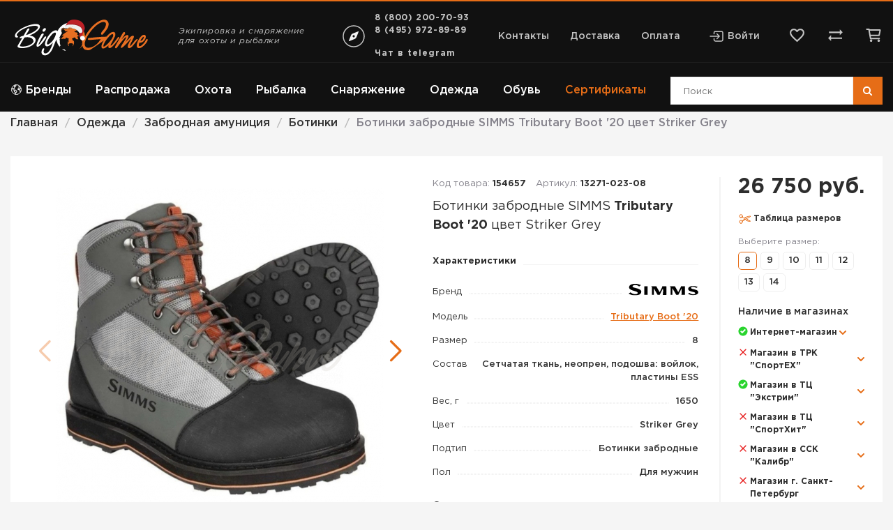

--- FILE ---
content_type: text/html; charset=utf-8
request_url: https://biggame.ru/tovari/botinki-zabrodnye-simms-tributary-boot-20-tsvet-striker-grey-764894
body_size: 40138
content:
<!doctype html> 
<!--[if lt IE 7]><html class="no-js lt-ie9 lt-ie8 lt-ie7 ie6 oldie" lang="ru" dir="ltr"> <![endif]--> 
<!--[if IE 7]><html class="no-js lt-ie9 lt-ie8 ie7 oldie" lang="ru" dir="ltr"> <![endif]--> 
<!--[if IE 8]><html class="no-js lt-ie9 ie8 oldie" lang="ru" dir="ltr"> <![endif]--> 
<!--[if gt IE 8]><!--><html class="no-js" xmlns="http://www.w3.org/1999/xhtml" lang="ru" dir="ltr" prefix="og: http://ogp.me/ns#" > <!--<![endif]-->
<head>
  


    <!-- Yandex.Metrika counter -->
    <script type="text/javascript">
        (function (m, e, t, r, i, k, a) {
            m[i] = m[i] || function () {
                (m[i].a = m[i].a || []).push(arguments)
            };
            m[i].l = 1 * new Date();
            k = e.createElement(t), a = e.getElementsByTagName(t)[0], k.async = 1, k.src = r, a.parentNode.insertBefore(k, a)
        })
        (window, document, "script", "https://mc.yandex.ru/metrika/tag.js", "ym");

        ym(47569609, "init", {
            id:47569609,
            clickmap: true,
            trackLinks: true,
            accurateTrackBounce: true,
            webvisor: true,
            ecommerce: "dataLayer"
        });

        if (typeof (ym) !== 'undefined') {
            var ymID =47569609;
            var boc_id = 'by_1click_moscow';
        }
    </script>
    <noscript>
        <div><img src="https://mc.yandex.ru/watch/47569609" style="position:absolute; left:-9999px;"
                  alt=""/></div>
    </noscript>
    <!-- /Yandex.Metrika counter -->

<script type="text/javascript">
    var __cs = __cs || [];
    __cs.push(["setCsAccount", "cCnivgH0OAYm1ZXH2ceOGxklHBM_6oFi"]);
</script>

<!-- BEGIN VK CODE {literal} -->
<script type="text/javascript">!function () {
        var t = document.createElement("script");
        t.type = "text/javascript", t.async = !0, t.src = "https://vk.com/js/api/openapi.js?162", t.onload = function () {
            VK.Retargeting.Init("VK-RTRG-312777-gSVcr"), VK.Retargeting.Hit()
        }, document.head.appendChild(t)
    }();</script>
<noscript><img src="https://vk.com/rtrg?p=VK-RTRG-312777-gSVcr" style="position:fixed; left:-999px;" alt=""/></noscript>

<script type="text/javascript">!function () {
        var t = document.createElement("script");
        t.type = "text/javascript", t.async = !0, t.src = 'https://vk.com/js/api/openapi.js?169', t.onload = function () {
            VK.Retargeting.Init("VK-RTRG-1399863-fABnZ"), VK.Retargeting.Hit()
        }, document.head.appendChild(t)
    }();</script>
<noscript><img src="https://vk.com/rtrg?p=VK-RTRG-1399863-fABnZ" style="position:fixed; left:-999px;" alt=""/></noscript>
<!-- {/literal} END VK CODE -->



<!-- Rating Mail.ru counter -->
<script type="text/javascript">
    var _tmr = window._tmr || (window._tmr = []);
    _tmr.push({id: "3246700", type: "pageView", start: (new Date()).getTime(), pid: "USER_ID"});
    (function (d, w, id) {
        if (d.getElementById(id)) return;
        var ts = d.createElement("script");
        ts.type = "text/javascript";
        ts.async = true;
        ts.id = id;
        ts.src = "https://top-fwz1.mail.ru/js/code.js";
        var f = function () {
            var s = d.getElementsByTagName("script")[0];
            s.parentNode.insertBefore(ts, s);
        };
        if (w.opera == "[object Opera]") {
            d.addEventListener("DOMContentLoaded", f, false);
        } else {
            f();
        }
    })(document, window, "topmailru-code");
</script>
<noscript>
    <div>
        <img src="https://top-fwz1.mail.ru/counter?id=3246700;js=na" style="border:0;position:absolute;left:-9999px;" alt="Top.Mail.Ru"/>
    </div>
</noscript>
<!-- //Rating Mail.ru counter -->
    <base href="https://biggame.ru/tovari/botinki-zabrodnye-simms-tributary-boot-20-tsvet-striker-grey-764894" />
	<meta http-equiv="content-type" content="text/html; charset=utf-8" />
	<meta name="description" content="&amp;#11088; Ботинки забродные SIMMS Tributary Boot '20 цвет Striker Grey в интернет магазине BigGame.ru &amp;#11088; низкие цены &amp;#11088; доставка в Москве и по России в кратчайшие сроки &amp;#128241; +7 (495) 972-89-89" />
	<meta name="generator" content="biggame.ru" />
	<title>Купить ботинки забродные SIMMS Tributary Boot '20 цвет Striker Grey в интернет магазине BigGame.ru в Москве</title>
	<link href="https://biggame.ru/plugins/jshopping/fregatsearch/css/style.css" rel="stylesheet" type="text/css" />
	<link href="https://biggame.ru/modules/mod_jshopping_fastorder/css/mod_jshopping_fastorder.css" rel="stylesheet" type="text/css" />
	<link href="https://biggame.ru/modules/mod_jshopping_last_visited_products/css/default.css" rel="stylesheet" type="text/css" />
	<link href="/plugins/system/jce/css/content.css?91850f606043f9c33387296b8857b9de" rel="stylesheet" type="text/css" />
	<link href="https://biggame.ru/templates/biggame/css/template.css?945" rel="stylesheet" type="text/css" media="all" />
	<link href="https://biggame.ru/templates/biggame/css/../dist/main.bundle.css?945" rel="stylesheet" type="text/css" media="all" />
	<link href="https://biggame.ru/modules/mod_jshopping_contact_product/css/mod_jshopping_contact_product.css" rel="stylesheet" type="text/css" />
	<script src="/media/jui/js/jquery.min.js?91850f606043f9c33387296b8857b9de" type="text/javascript"></script>
	<script src="https://biggame.ru/plugins/jshopping/fregatsearch/js/script.js" type="text/javascript"></script>
	<script src="https://smartcaptcha.yandexcloud.net/captcha.js?render=onload&onload=JoomlaInitYandexSmartCaptcha" defer="defer" type="text/javascript"></script>
	<script src="https://biggame.ru/plugins/captcha/yandex_smartcaptcha/yandex_smartcaptcha.js" type="text/javascript"></script>
	<script src="https://biggame.ru/plugins/jshoppingproducts/products_compare/products_compare_ajax.js" type="text/javascript" defer="defer"></script>
	<script src="https://biggame.ru/plugins/jshoppingproducts/products_compare/products_compare.js" type="text/javascript" defer="defer"></script>
	<script src="https://biggame.ru/modules/mod_jshopping_fastorder/js/mod_jshopping_fastorder.js" type="text/javascript"></script>
	<script src="https://biggame.ru/modules/mod_getresponse_subscribeform/js/getresponse_subscribeform.js" type="text/javascript"></script>
	<script src="/media/jui/js/jquery-noconflict.js?91850f606043f9c33387296b8857b9de" type="text/javascript"></script>
	<script src="/media/jui/js/jquery-migrate.min.js?91850f606043f9c33387296b8857b9de" type="text/javascript"></script>
	<script src="https://biggame.ru/templates/biggame/js/../dist/vendor.bundle.js?945" type="text/javascript"></script>
	<script src="https://biggame.ru/media/system/js/core.js" type="text/javascript"></script>
	<script src="https://biggame.ru/templates/biggame/js/libs/scroll_to.min.js?945" type="text/javascript"></script>
	<script src="https://biggame.ru/components/com_jshopping/js/jquery/jquery.media.js" type="text/javascript"></script>
	<script src="https://biggame.ru/components/com_jshopping/js/functions.js" type="text/javascript"></script>
	<script src="https://biggame.ru/components/com_jshopping/js/validateForm.js" type="text/javascript"></script>
	<script src="https://biggame.ru/templates/biggame/js/libs/jquery.MetaData.js?945" type="text/javascript"></script>
	<script src="https://biggame.ru/templates/biggame/js/../dist/main.bundle.js?945" type="text/javascript"></script>
	<script src="/templates/biggame/js/float-login-register.js" type="text/javascript"></script>
	<script src="https://biggame.ru/modules/mod_jshopping_contact_product/js/mod_jshopping_contact_product.js" type="text/javascript"></script>
	<script src="/plugins/system/ecommerce/assets/script.js?260123" type="text/javascript"></script>
	<script src="/modules/mod_jshopping_wishlist/js/mod_jshopping_wishlist.js" type="text/javascript"></script>
	<script type="text/javascript">
document.addEventListener('DOMContentLoaded', function () { if (typeof (dataLayer) === 'object'  && 'push' in dataLayer) {
								dataLayer.push({
                                    'ecommerce': {
                                        'detail': {
                                            'products': [
                                                {
                                                    'id': '154657',
                                                    'name' : 'Ботинки забродные SIMMS Tributary Boot \'20 цвет Striker Grey',
                                                    'price': 26750.000000,
                                                    'brand': 'SIMMS',
                                                    'category': 'Ботинки забродные'
                                                }
                                            ]
                                        }
                                    }
								});
							}
		if (typeof (fbq) == 'function') {
								fbq('track', 'ViewContent', {
                                    content_name: 'Ботинки забродные SIMMS Tributary Boot \'20 цвет Striker Grey',
                                    content_category: 'Ботинки забродные',
                                    content_ids: ['154657'],
                                    contents: [{id: '154657'}],
                                    content_type: 'product',
                                    value: 26750.000000,
                                    currency: 'RUB'
                                });
                             }
        if (typeof (_tmr) === 'object'  && 'push' in _tmr) {
									        	_tmr.push({
           	                                        type: 'itemView',
                                                	productid: 154657,
                                                	pagetype: 'product',
									                list: '1',
									                totalvalue: 26750.000000
									            });
								}
		if (typeof (VK) === 'object' && typeof (VK.Retargeting) === 'object' && typeof (VK.Retargeting.ProductEvent) === 'function') {
							VK.Retargeting.ProductEvent(271832, 'view_product', {
								'products' : [{'id':'154657', 'price':26750}],
								'total_price' : 26750
							});
						} });var ecommerce = ecommerce || {};ecommerce.cartaction=1;ecommerce.payment=0;ecommerce.vk_price_list_id=271832;document.addEventListener("DOMContentLoaded",function(){if(typeof window.js_wishlist!=="undefined"){js_wishlist.addLink = "https://biggame.ru/index.php?option=com_jshopping&controller=cart&task=add&to=wishlist&Itemid=1592";js_wishlist.removeLink = "https://biggame.ru/index.php?option=com_jshopping&controller=wishlist&task=delete&Itemid=1592";}});document.addEventListener('DOMContentLoaded', function() {
	if(typeof window.js_wishlist !== 'undefined' && window.js_wishlist.products.length > 0 && typeof jQuery != 'undefined') jQuery(function ($) {
		$('main').find('[data-wishlist-id][data-wishlist-type!="preview-product-width-attr"]').each(function () {
			let elem = $(this);
			let id = parseInt(elem.attr('data-wishlist-id'));
			let attr = parseInt(elem.attr('data-wishlist-attr'));
			let attrs = (typeof attr === 'number' && !isNaN(attr)) ? [{key: 9, value: attr}] : [];
			if (js_wishlist.findInWishlist(id, attrs) > -1) {
				elem.addClass('active');
			}
		});
	});
});
	</script>
	<link type="text/css" rel="stylesheet" href="https://biggame.ru/components/com_jshopping/css/cartajax.css" />
	<script type="text/javascript">
                                            var currency_code = "руб.";
                                            var format_currency = "00 Symb";
                                            var decimal_count = "0";
                                            var decimal_symbol = ".";
                                            var thousand_separator = " ";
                                         </script>
	<script type="text/javascript">
                                            var cartajax = cartajax || {};
                                            cartajax.base = "https://biggame.ru/";
                                            cartajax.add_base = "/korzina/add?ajax=1";
                                            cartajax.remove_base = "/korzina/delete?ajax=1";
                                            cartajax.remove_base_wishlist = "/lichniy-kabinet/izbrannoe/delete?ajax=1";
                                            cartajax.reload_base = "/korzina?ajax=1&amp;format=json";
                                            cartajax.controller = "product";
                                            cartajax.form_base = "/tovari/cartajaxattributes/?ajax=1";
                                            cartajax.buy_base = "/korzina/add";
                                            cartajax.compare_base = "/sravnenie-tovarov/add";
                                            cartajax.images_base = "https://biggame.ru/images/shop/products";
                                            cartajax.decimal_count = 0;
                                            cartajax.decimal_symbol = ".";
                                            cartajax.thousand_separator = " ";
                                            cartajax.freeattributes = [];
                                         </script>
	<script type="text/javascript" src="https://biggame.ru/components/com_jshopping/js/cartajax.js?v2102052109"> </script>
	<script type='text/javascript'>
                                            var cartajax = cartajax || {};
											var cartajax_html = '/tovari/cartajax/';
                                            var cartajax_added_product_id = null;
                                            var cartajax_window_width = 200;
                                            var cartajax_window_height = 100;
                                            cartajax.translate_not_available = "\u041d\u0435\u0442 \u0432 \u043d\u0430\u043b\u0438\u0447\u0438\u0438 \u0432\u044b\u0431\u0440\u0430\u043d\u043d\u043e\u0439 \u043e\u043f\u0446\u0438\u0438";
                                            cartajax.old_price_description = '';
                                            cartajax.show_product_in_cart_message = 0;                                            
                                            cartajax.show_popup_message = 0;
											cartajax.show_popup_message_back_close = 0;
                                            cartajax.config_add_to_wishlist = 0;
                                         </script>
	<script type="text/javascript" src="https://biggame.ru/plugins/jshoppingproducts/cartajax/cartajax_plugin.js" > </script>
	<link type="text/css" rel="stylesheet" href="https://biggame.ru/plugins/jshoppingproducts/cartajaxattributes/cartajaxattributes_plugin.css" />
	<script type="text/javascript">cartajax.preload_attribute_value=1;</script>
	<script type="text/javascript" src="https://biggame.ru/plugins/jshoppingproducts/cartajaxattributes/cartajaxattributes_plugin.js"> </script>
	<meta http-equiv="X-UA-Compatible" content="IE=edge">
	<meta name="viewport" content="width=device-width, initial-scale=1.0">
	<link rel="icon" type="image/svg+xml" href="/templates/biggame/images/favicon/website_icon.svg">
	<link rel="apple-touch-icon" sizes="180x180" href="/templates/biggame/images/favicon/apple-touch-icon.png?v=zXdKKwnn5M1">
	<link rel="icon" type="image/png" sizes="32x32" href="/templates/biggame/images/favicon/favicon-32x32.png?v=zXdKKwnn5M1" sizes="32x32">
	<link rel="icon" type="image/png" sizes="16x16" href="/templates/biggame/images/favicon/favicon-16x16.png?v=zXdKKwnn5M1" sizes="16x16">
	<link rel="manifest" href="/templates/biggame/images/favicon/manifest.json?v=zXdKKwnn5M1">
	<link rel="shortcut icon" href="/templates/biggame/images/favicon/favicon.ico?v=zXdKKwnn5M1">
	<meta name="msapplication-TileColor" content="#E66D17">
	<meta name="msapplication-TileImage" content="templates/biggame/images/favicon/mstile-150x150.png?v=zXdKKwnn5M1">
	<meta name="msapplication-config" content="templates/biggame/images/favicon/browserconfig.xml?v=zXdKKwnn5M1">
	<meta name="theme-color" content="#E66D17">
	<meta name="yandex-verification" content="94779e7667429f4f"/>
	<meta name="google-site-verification" content="LuEmHX0T2er-V0EdjANg1OUjJNV2Wp_FXziwI3wewnY"/>
	<meta property="og:title" content="Купить ботинки забродные SIMMS Tributary Boot '20 цвет Striker Grey в интернет магазине BigGame.ru в Москве" />
	<meta property="og:description" content="⭐ Ботинки забродные SIMMS Tributary Boot '20 цвет Striker Grey в интернет магазине BigGame.ru ⭐ низкие цены ⭐ доставка в Москве и по России в кратчайшие сроки 📱 +7 (495) 972-89-89" />
	<meta property="og:url" content="https://biggame.ru/tovari/botinki-zabrodnye-simms-tributary-boot-20-tsvet-striker-grey-764894" />
	<meta property="og:content" content="website" />
	<meta property="og:image" content="https://biggame.ru/images/shop/products/full_RmkItauuS6Th2h2D.jpg" />
	<script type="text/javascript" src="https://biggame.ru/modules/mod_adv_jshopping_cartajax/cartajax_adv_module.js?v218181430"> </script>
	<link href="https://biggame.ru/modules/mod_adv_jshopping_cartajax/css/style.css" rel="stylesheet" rel="stylesheet" type="text/css">
	<script type="text/javascript">
                            const cartSettings = {
                                refreshLink: "/korzina/refresh?ajax=1",
                                removeLink: "/korzina/delete?ajax=1",
                                addLink: "/korzina/add?ajax=1",
                                price: " руб.",
                                checkoutLink: "https://biggame.ru/checkout/step2"
                            }        
         </script>
	<link type = "text/css" rel = "stylesheet" href = "https://biggame.ru/modules/mod_jshopping_products_compare/style.css" />

        

</head>

<body class="tmpl-index itemid-1592 lang-ru com-jshopping view-none layout-none task-none zoo-itemid-0 zoo-categoryid-0 device-ios-no device-android-no device-mobile-no device-table-no">

<script>
	let vh = window.innerHeight * 0.01;
	document.documentElement.style.setProperty('--vh', `${vh}px`);
</script>

<!--[if lt IE 7]>
<p class="browsehappy">
    Вы используете <strong>устаревший</strong> браузер. Пожалуйста <a href="http://browsehappy.com/">обновите ваш
    браузер</a> для нормальной работы.
</p>
<![endif]-->

<div class="mobile-header">
    <div class="mobile-header__container">
        <button class="mobile-header__btn-category reset-button">
            <span></span>
            <span></span>
            <span></span>
        </button>
        

<div class="custom mobile-header__wrap-logo"  >
	<div><a href="/" class="mobile-header__wrap-logo"> <img class="mobile-header__logo" src="/templates/biggame/images/logo-full.svg" alt="biggame.ru" role="presentation" /> </a></div></div>

        <button class="mobile-header__search reset-button">
            <svg width="30" height="30" fill="none" xmlns="http://www.w3.org/2000/svg">
                <path d="M19.375 17.5h-.988l-.35-.337A8.089 8.089 0 0020 11.875a8.125 8.125 0 00-8.125-8.125 8.125 8.125 0 00-8.125 8.125A8.125 8.125 0 0011.875 20a8.089 8.089 0 005.288-1.962l.337.35v.987l6.25 6.238 1.863-1.863-6.238-6.25zm-7.5 0a5.617 5.617 0 01-5.625-5.625 5.617 5.617 0 015.625-5.625 5.617 5.617 0 015.625 5.625 5.617 5.617 0 01-5.625 5.625z"
                      fill="#fff"></path>
            </svg>
        </button>
        
          
          		
        <a class="mobile-header__contact" href="https://t.me/biggamerus">
			<svg xmlns="http://www.w3.org/2000/svg" width="32" height="32" viewBox="0 0 32 32">
				<path fill="#ffffff" d="m29.919 6.163l-4.225 19.925c-.319 1.406-1.15 1.756-2.331 1.094l-6.438-4.744l-3.106 2.988c-.344.344-.631.631-1.294.631l.463-6.556L24.919 8.72c.519-.462-.113-.719-.806-.256l-14.75 9.288l-6.35-1.988c-1.381-.431-1.406-1.381.288-2.044l24.837-9.569c1.15-.431 2.156.256 1.781 2.013z"/>
			</svg>
        </a>		
		
          
          
          
        <a class="mobile-header__contact" href="/contact">
            <svg  width="30" height="30" xmlns="http://www.w3.org/2000/svg" viewBox="0 0 512 512">
                <path d="M256 48c-79.5 0-144 61.39-144 137 0 87 96 224.87 131.25 272.49a15.77 15.77 0 0025.5 0C304 409.89 400 272.07 400 185c0-75.61-64.5-137-144-137z" fill="none" stroke="#fff" stroke-linecap="round" stroke-linejoin="round" stroke-width="32"/>
                <circle cx="256" cy="192" r="48" fill="#none" stroke="#fff" stroke-linecap="round" stroke-linejoin="round" stroke-width="32"/>
            </svg>
        </a>
        <a class="mobile-header__phone" href="tel:88002007093">
            <svg width="30" height="30" fill="none" xmlns="http://www.w3.org/2000/svg">
                <path d="M8.175 6.25c.075 1.112.262 2.2.563 3.238l-1.5 1.5a18.532 18.532 0 01-.95-4.738h1.887zM20.5 21.275c1.063.3 2.15.488 3.25.563V23.7a19.283 19.283 0 01-4.75-.938l1.5-1.487zM9.375 3.75H5c-.688 0-1.25.563-1.25 1.25 0 11.738 9.512 21.25 21.25 21.25.688 0 1.25-.563 1.25-1.25v-4.363c0-.687-.563-1.25-1.25-1.25-1.55 0-3.063-.25-4.462-.712a1.05 1.05 0 00-.388-.063 1.28 1.28 0 00-.887.363l-2.75 2.75a18.936 18.936 0 01-8.238-8.238l2.75-2.75c.35-.35.45-.837.313-1.274A14.2 14.2 0 0110.625 5c0-.688-.563-1.25-1.25-1.25z"
                      fill="#fff">
                </path>
            </svg>
        </a>
    </div>
</div>

<div class="mobile-panel">
    <div class="mobile-panel__container">
        <a class="mobile-panel__item" href="/">
            <span class="mobile-panel__item-inner-wrap">
                <span class="mobile-panel__item-icon">
                    <svg width="30" height="30" fill="none" xmlns="http://www.w3.org/2000/svg">
                        <path d="M22.95 11.25L23.7 15H6.3l.75-3.75h15.9zM25 5H5v2.5h20V5zm0 3.75H5L3.75 15v2.5H5V25h12.5v-7.5h5V25H25v-7.5h1.25V15L25 8.75zM7.5 22.5v-5H15v5H7.5z"
                              fill="#fff"></path>
                    </svg>
                </span>
                <span class="mobile-panel__item-name">Главная</span>
            </span>
        </a>
        <a class="mobile-panel__item" href="/login">
            <span class="mobile-panel__item-inner-wrap">
                <span class="mobile-panel__item-icon">
                    <svg width="30" height="30" fill="none" xmlns="http://www.w3.org/2000/svg">
                        <path d="M13.75 8.75L12 10.5l3.25 3.25H2.5v2.5h12.75L12 19.5l1.75 1.75L20 15l-6.25-6.25zm11.25 15H15v2.5h10c1.375 0 2.5-1.125 2.5-2.5V6.25c0-1.375-1.125-2.5-2.5-2.5H15v2.5h10v17.5z"
                              fill="#fff"></path>
                    </svg>
                </span>
                <span class="mobile-panel__item-name">Войти</span>
            </span>
        </a>
        <div class="wishlist reset-button" id="wishlist-advanced-module212"
     onclick="document.location.href='/lichniy-kabinet/izbrannoe'">
	<svg class="wishlist__svg-mobile" width="30" height="30" fill="none" xmlns="http://www.w3.org/2000/svg">
		<path d="M20.625 3.75c-2.175 0-4.262 1.013-5.625 2.612-1.363-1.6-3.45-2.612-5.625-2.612-3.85 0-6.875 3.025-6.875 6.875 0 4.725 4.25 8.575 10.688 14.425L15 26.687l1.813-1.65C23.25 19.2 27.5 15.35 27.5 10.626c0-3.85-3.025-6.875-6.875-6.875zm-5.5 19.438l-.125.125-.125-.125C8.925 17.8 5 14.238 5 10.624c0-2.5 1.875-4.375 4.375-4.375 1.925 0 3.8 1.237 4.463 2.95h2.337c.65-1.712 2.525-2.95 4.45-2.95 2.5 0 4.375 1.875 4.375 4.375 0 3.613-3.925 7.175-9.875 12.563z"
		      fill="#fff"></path>
	</svg>
	<span class="wishlist__name">Избранное</span>
	<div class="wishlist__count"></div>
</div>
        <div class="mobile-panel__item">
            <div class="header-page__compare" id="compare-products-module191"
     onclick="document.location.href = '/sravnenie-tovarov'">
    <svg width="25" height="25" fill="none" xmlns="http://www.w3.org/2000/svg">
        <path d="M22.9167 8.3333L18.75 4.1666v3.125H3.125V9.375H18.75V12.5l4.1667-4.1667zM2.0833 16.6667L6.25 20.8333v-3.125h15.625V15.625H6.25V12.5l-4.1667 4.1667z"
              fill="#C4C4C4"/>
    </svg>
    <div class="header-page__count"></div>
</div>

<script>
    if (typeof jQuery != "undefined") jQuery(function ($) {
        if (typeof window.js_compare === 'undefined') {
            window.js_compare = {
                products: [],
                addLink: '/sravnenie-tovarov/add',
                removeLink: '/sravnenie-tovarov/delete',
                findInCompare: function (id) {
                    var index = this.products.indexOf(id) > -1 ? this.products.indexOf(id) : -1;
                    return index;
                },
                actionCompare: function (id, target) {
                    var url = '';
                    var inCompare = this.findInCompare(id);

                    if (inCompare === -1) { // Добавление в compare
                        url = `${this.addLink}?product_id=${id}&ajax=1&ajax=true`;
                    } else { // Удаление из wishlist
                        url = `${this.removeLink}?line=${inCompare}&ajax=1`;
                    }

                    $.ajax({
                        url: url,
                        dataType: 'json',
                        cache: false,
                        success: function (result) {
                            js_compare.products = [];
                            result.data.items_data.forEach(function (item) {
                                js_compare.products.push(item.product_id)
                            })
                            if (inCompare === -1) { // Добавление в compare
                                target.addClass('active')
                            } else { // Удаление из wishlist
                                target.removeClass('active')
                            }
                            $('.header-page__compare .header-page__count').text(js_compare.products.length);
                            return false;
                        }
                    });
                }
            };

            
            $(document).ready(function () {
                $('main').find('[data-compare-id]').each(function (i) {
                    let id = parseInt($(this).attr('data-compare-id'));
                    if (js_compare.findInCompare(id) > -1) {
                        $(this).addClass('active')
                    }
                })
            })
        }
    })
</script>
            <div class="mobile-panel__item-name">Сравнение</div>
        </div>
        <button class="mobile-panel__item mobile-panel__item--cart reset-button" data-majc-action="open">
            <div class="mobile-panel__item-inner-wrap">
                <div class="mobile-panel__item-icon">
                    <svg width="30" height="30" fill="none" xmlns="http://www.w3.org/2000/svg">
                        <path d="M27.5 11.25h-5.988l-5.474-8.2A1.24 1.24 0 0015 2.525c-.4 0-.8.175-1.037.537L8.488 11.25H2.5c-.688 0-1.25.562-1.25 1.25 0 .112.012.225.05.337l3.175 11.588a2.486 2.486 0 002.4 1.825h16.25c1.15 0 2.113-.775 2.413-1.825l3.174-11.588.038-.337c0-.688-.563-1.25-1.25-1.25zM15 6l3.5 5.25h-7L15 6zm8.125 17.75l-16.238.012-2.75-10.012h21.738l-2.75 10zM15 16.25a2.507 2.507 0 00-2.5 2.5c0 1.375 1.125 2.5 2.5 2.5s2.5-1.125 2.5-2.5-1.125-2.5-2.5-2.5z" fill="#fff"></path>
                    </svg>
                </div>
                <div class="mobile-panel__item-name">Корзина</div>
                <div class="mobile-panel__item-counter" data-majc-counter=""></div>
            </div>
        </button>
    </div>
</div>



<header class="header-page ">
    <div class="header-page__navbar">
        <div class="header-page__navbar-container container">
            

<div class="custom header-page__logo"  >
	<div><a href="/" class="header-page__logo"> <img src="/templates/biggame/images/logo-full.svg" alt="" /> </a></div></div>

                            <div class="header-page__slogan">Экипировка и снаряжение для охоты и рыбалки</div>
                        <div class="select-city">
    <svg width="40" height="40" fill="none" xmlns="http://www.w3.org/2000/svg">
        <path d="M35 20c0-8.2812-6.7188-15-15-15S5 11.7188 5 20s6.7188 15 15 15 15-6.7188 15-15z" stroke="#C4C4C4" stroke-width="1.5" stroke-miterlimit="10"/>
        <path d="M26.2729 13.038l-7.7658 3.1063a4.2399 4.2399 0 00-2.3628 2.3628l-3.1063 7.7658a.5303.5303 0 00.3856.7163.5303.5303 0 00.3035-.0272l7.7658-3.1063a4.2399 4.2399 0 002.3628-2.3628l3.1063-7.7658a.5303.5303 0 00-.3856-.7163.5303.5303 0 00-.3035.0272zM20 21.5903a1.5906 1.5906 0 01-1.4692-.9817 1.5897 1.5897 0 01.3447-1.7331 1.5906 1.5906 0 012.4468.241 1.5906 1.5906 0 01-.1978 2.008A1.5903 1.5903 0 0120 21.5903z" fill="#F2F2F2"/>
    </svg>
    <div class="select-city__city-list">
        <span class="select-city__link select-city__active">Москва</span>
                    <span class="select-city__link" data-city-link="/volgograd/tovari/botinki-zabrodnye-simms-tributary-boot-20-tsvet-striker-grey-764894">Волгоград</span>
                        <span class="select-city__link" data-city-link="/voronezh/tovari/botinki-zabrodnye-simms-tributary-boot-20-tsvet-striker-grey-764894">Воронеж</span>
                        <span class="select-city__link" data-city-link="/ekaterinburg/tovari/botinki-zabrodnye-simms-tributary-boot-20-tsvet-striker-grey-764894">Екатеринбург</span>
                        <span class="select-city__link" data-city-link="/kazan/tovari/botinki-zabrodnye-simms-tributary-boot-20-tsvet-striker-grey-764894">Казань</span>
                        <span class="select-city__link" data-city-link="/krasnojarsk/tovari/botinki-zabrodnye-simms-tributary-boot-20-tsvet-striker-grey-764894">Красноярск</span>
                        <span class="select-city__link" data-city-link="/nizhnij-novgorod/tovari/botinki-zabrodnye-simms-tributary-boot-20-tsvet-striker-grey-764894">Нижний Новгород</span>
                        <span class="select-city__link" data-city-link="/novosibirsk/tovari/botinki-zabrodnye-simms-tributary-boot-20-tsvet-striker-grey-764894">Новосибирск</span>
                        <span class="select-city__link" data-city-link="/omsk/tovari/botinki-zabrodnye-simms-tributary-boot-20-tsvet-striker-grey-764894">Омск</span>
                        <span class="select-city__link" data-city-link="/perm/tovari/botinki-zabrodnye-simms-tributary-boot-20-tsvet-striker-grey-764894">Пермь</span>
                        <span class="select-city__link" data-city-link="/rostov-na-donu/tovari/botinki-zabrodnye-simms-tributary-boot-20-tsvet-striker-grey-764894">Ростов-на-Дону</span>
                        <span class="select-city__link" data-city-link="/samara/tovari/botinki-zabrodnye-simms-tributary-boot-20-tsvet-striker-grey-764894">Самара</span>
                        <span class="select-city__link" data-city-link="/sankt-peterburg/tovari/botinki-zabrodnye-simms-tributary-boot-20-tsvet-striker-grey-764894">Санкт-Петербург</span>
                        <span class="select-city__link" data-city-link="/ufa/tovari/botinki-zabrodnye-simms-tributary-boot-20-tsvet-striker-grey-764894">Уфа</span>
                        <span class="select-city__link" data-city-link="/cheljabinsk/tovari/botinki-zabrodnye-simms-tributary-boot-20-tsvet-striker-grey-764894">Челябинск</span>
                </div>
</div>
            <div class="header-page__phone">
    <a href="tel:+78002007093">8 (800) 200-70-93</a>
    <a href="tel:+74959728989">8 (495) 972-89-89</a>
    <br/><a href="https://t.me/biggamerus" class="main-footer__phone-value">Чат в telegram</a>
</div>
 
            
<ul class="header-page__top-menu">
            <li><a href="/contact">Контакты</a></li>
            <li><a href="/informatsiya/dostavka">Доставка</a></li>
            <li><a href="/informatsiya/oplata">Оплата</a></li>
    </ul>
            <div class="header-page__auth">
                                    <svg width="22" height="22" fill="none" xmlns="http://www.w3.org/2000/svg">
                        <path d="M7.5625 7.5625V5.8437A1.7187 1.7187 0 019.2813 4.125h8.9375a1.7187 1.7187 0 011.7187 1.7188v10.3124a1.7188 1.7188 0 01-1.7187 1.7188H9.2812a1.7189 1.7189 0 01-1.7187-1.7188v-1.7187"
                              stroke="#C4C4C4" stroke-width="1.5" stroke-linecap="round" stroke-linejoin="round"/>
                        <path d="M11.6875 14.4375L15.125 11l-3.4375-3.4375M2.0625 11h12.375" stroke="#C4C4C4"
                              stroke-width="1.5" stroke-linecap="round" stroke-linejoin="round"/>
                    </svg>
                    <a href="/login">Войти</a>
                            </div>
            <div class="wishlist reset-button" id="wishlist-advanced-module120"
     onclick="document.location.href='/lichniy-kabinet/izbrannoe'">
    <svg class="wishlist__svg-header" width="25" height="25" fill="none" xmlns="http://www.w3.org/2000/svg">
        <path d="M17.1875 3.125c-1.8125 0-3.5521.8438-4.6875 2.177-1.1354-1.3332-2.875-2.177-4.6875-2.177-3.2084 0-5.7292 2.5208-5.7292 5.7292 0 3.9375 3.5417 7.1458 8.9063 12.0208L12.5 22.2396l1.5104-1.375C19.375 16 22.9166 12.7917 22.9166 8.8542c0-3.2084-2.5208-5.7292-5.7291-5.7292zm-4.5834 16.1979l-.1041.1042-.1042-.1042c-4.9583-4.4896-8.2292-7.4583-8.2292-10.4687 0-2.0834 1.5625-3.6459 3.6459-3.6459 1.6042 0 3.1666 1.0313 3.7187 2.4584h1.9479c.5417-1.4271 2.1042-2.4584 3.7084-2.4584 2.0833 0 3.6458 1.5625 3.6458 3.6459 0 3.0104-3.2708 5.9791-8.2292 10.4687z"/>
    </svg>
    <span class="wishlist__name">Избранное</span>
    <div class="wishlist__count"></div>
</div>


            <div class="header-page__compare" id="compare-products-module191"
     onclick="document.location.href = '/sravnenie-tovarov'">
    <svg width="25" height="25" fill="none" xmlns="http://www.w3.org/2000/svg">
        <path d="M22.9167 8.3333L18.75 4.1666v3.125H3.125V9.375H18.75V12.5l4.1667-4.1667zM2.0833 16.6667L6.25 20.8333v-3.125h15.625V15.625H6.25V12.5l-4.1667 4.1667z"
              fill="#C4C4C4"/>
    </svg>
    <div class="header-page__count"></div>
</div>

<script>
    if (typeof jQuery != "undefined") jQuery(function ($) {
        if (typeof window.js_compare === 'undefined') {
            window.js_compare = {
                products: [],
                addLink: '/sravnenie-tovarov/add',
                removeLink: '/sravnenie-tovarov/delete',
                findInCompare: function (id) {
                    var index = this.products.indexOf(id) > -1 ? this.products.indexOf(id) : -1;
                    return index;
                },
                actionCompare: function (id, target) {
                    var url = '';
                    var inCompare = this.findInCompare(id);

                    if (inCompare === -1) { // Добавление в compare
                        url = `${this.addLink}?product_id=${id}&ajax=1&ajax=true`;
                    } else { // Удаление из wishlist
                        url = `${this.removeLink}?line=${inCompare}&ajax=1`;
                    }

                    $.ajax({
                        url: url,
                        dataType: 'json',
                        cache: false,
                        success: function (result) {
                            js_compare.products = [];
                            result.data.items_data.forEach(function (item) {
                                js_compare.products.push(item.product_id)
                            })
                            if (inCompare === -1) { // Добавление в compare
                                target.addClass('active')
                            } else { // Удаление из wishlist
                                target.removeClass('active')
                            }
                            $('.header-page__compare .header-page__count').text(js_compare.products.length);
                            return false;
                        }
                    });
                }
            };

            
            $(document).ready(function () {
                $('main').find('[data-compare-id]').each(function (i) {
                    let id = parseInt($(this).attr('data-compare-id'));
                    if (js_compare.findInCompare(id) > -1) {
                        $(this).addClass('active')
                    }
                })
            })
        }
    })
</script>
            <button class="header-page__cart reset-button" data-majc-action="open">
                <svg width="25" height="25" fill="none" xmlns="http://www.w3.org/2000/svg">
                    <path d="M8.594 21.094a.781.781 0 100-1.563.781.781 0 000 1.563zM19.531 21.094a.781.781 0 100-1.563.781.781 0 000 1.563zM2.344 3.906h3.125l2.343 13.281h12.5"
                          stroke="#C4C4C4" stroke-width="2" stroke-linecap="round" stroke-linejoin="round"/>
                    <path d="M7.563 12.813h12.18a.39.39 0 00.383-.315l1.406-7.03A.39.39 0 0021.148 5H6" stroke="#C4C4C4"
                          stroke-width="2" stroke-linecap="round" stroke-linejoin="round"/>
                </svg>
                <span class="header-page__count" data-majc-counter=""></span>
            </button>
        </div>
    </div>
    <div class="header-page__wrap-menu-search">
        <div class="header-page__menu-search container">
            
<nav class="main-menu">
    <div class="main-menu__inner-wrap">
        <div class="main-menu__container">
            <ul class="main-menu__level-0">
								<li class="main-menu__li-brand" >											                            <img src="https://biggame.ru/images/earth.svg" width="17" height="17"
                                 alt="Бренды"/>
						                        <a href="/brendi">Бренды</a>
						

					</li><li>											                        <a href="/okhota">Охота</a>
						

					                        <button class="main-menu__toggle-submenu reset-button">
                            <svg class="main-menu__toggle-submenu--down" width="20" height="20" fill="none"
                                 xmlns="http://www.w3.org/2000/svg">
                                <path d="M15.833 7.5L10 13.333 4.167 7.5" stroke="#DFDFDF" stroke-width="2"
                                      stroke-linecap="round" stroke-linejoin="round"/>
                            </svg>
                            <svg class="main-menu__toggle-submenu--up" width="20" height="20" fill="none"
                                 xmlns="http://www.w3.org/2000/svg">
                                <path d="M4.167 12.5L10 6.667l5.833 5.833" stroke="#DFDFDF" stroke-width="2"
                                      stroke-linecap="round" stroke-linejoin="round"/>
                            </svg>
                        </button>
					<ul class="main-menu__level-1"> <div class="container"><li class="parent" >											                        <a href="/okhota/khranenie">Хранение</a>
						

					                        <button class="main-menu__toggle-submenu reset-button">
                            <svg class="main-menu__toggle-submenu--down" width="20" height="20" fill="none"
                                 xmlns="http://www.w3.org/2000/svg">
                                <path d="M15.833 7.5L10 13.333 4.167 7.5" stroke="#DFDFDF" stroke-width="2"
                                      stroke-linecap="round" stroke-linejoin="round"/>
                            </svg>
                            <svg class="main-menu__toggle-submenu--up" width="20" height="20" fill="none"
                                 xmlns="http://www.w3.org/2000/svg">
                                <path d="M4.167 12.5L10 6.667l5.833 5.833" stroke="#DFDFDF" stroke-width="2"
                                      stroke-linecap="round" stroke-linejoin="round"/>
                            </svg>
                        </button>
					<ul class="main-menu__level-2"> <div class="container"><li>											                        <a href="/okhota/khranenie/patrontashi">Патронташи</a>
						

					</li><li>											                        <a href="/okhota/khranenie/futlyary-dlya-patronov">Футляры для патронов</a>
						

					</li><li>											                        <a href="/okhota/khranenie/sumki-dlya-patronov">Сумки для патронов</a>
						

					</li><li>											                        <a href="/okhota/khranenie/podsumki">Подсумки</a>
						

					</li><li>											                        <a href="/okhota/khranenie/chekhly-dlya-oruzhiya">Чехлы для оружия</a>
						

					</li><li>											                        <a href="/okhota/khranenie/plastikovye-kejsy-dlya-oruzhiya">Пластиковые кейсы для оружия</a>
						

					</li><li>											                        <a href="/okhota/khranenie/oruzhejnye-shkafy-i-sejfy">Шкафы и сейфы для оружия</a>
						

					</li><li>											                        <a href="/okhota/khranenie/chekhly-dlya-binoklya">Чехлы для оптики</a>
						

					</li><li>											                        <a href="/okhota/khranenie/chekhly-dlya-nozhej">Чехлы для ножей</a>
						

					</li><li>											                        <a href="/okhota/khranenie/sumki-dlya-obuvi">Сумки для обуви</a>
						

					</li><li class="all" >											                        <a href="/okhota/khranenie">Всё хранение</a>
						

					</li></div></ul></li><li class="parent" >											                        <a href="/okhota/snaryazhenie">Охотничье снаряжение</a>
						

					                        <button class="main-menu__toggle-submenu reset-button">
                            <svg class="main-menu__toggle-submenu--down" width="20" height="20" fill="none"
                                 xmlns="http://www.w3.org/2000/svg">
                                <path d="M15.833 7.5L10 13.333 4.167 7.5" stroke="#DFDFDF" stroke-width="2"
                                      stroke-linecap="round" stroke-linejoin="round"/>
                            </svg>
                            <svg class="main-menu__toggle-submenu--up" width="20" height="20" fill="none"
                                 xmlns="http://www.w3.org/2000/svg">
                                <path d="M4.167 12.5L10 6.667l5.833 5.833" stroke="#DFDFDF" stroke-width="2"
                                      stroke-linecap="round" stroke-linejoin="round"/>
                            </svg>
                        </button>
					<ul class="main-menu__level-2"> <div class="container"><li>											                        <a href="/okhota/snaryazhenie/okhotnichi-sumki">Сумки</a>
						

					</li><li>											                        <a href="/okhota/snaryazhenie/okhotnichi-ryukzaki">Рюкзаки</a>
						

					</li><li>											                        <a href="/okhota/snaryazhenie/sumki-dlya-dichi">Сумки для дичи</a>
						

					</li><li>											                        <a href="/okhota/snaryazhenie/dorozhnye-sumki">Дорожные сумки</a>
						

					</li><li>											                        <a href="/okhota/snaryazhenie/germosumki">Гермосумки</a>
						

					</li><li>											                        <a href="/okhota/snaryazhenie/pogonnye-remni">Погонные ремни</a>
						

					</li><li>											                        <a href="/okhota/snaryazhenie/stulya">Стулья</a>
						

					</li><li>											                        <a href="/snaryazhenie/nozhi/ohotnichi">Ножи</a>
						

					</li><li>											                        <a href="/okhota/chuchela">Чучела </a>
						

					</li><li class="all" >											                        <a href="/okhota/snaryazhenie">Всё охотничье снаряжение</a>
						

					</li></div></ul></li><li class="parent" >											                        <a href="/okhota/ochki">Очки</a>
						

					                        <button class="main-menu__toggle-submenu reset-button">
                            <svg class="main-menu__toggle-submenu--down" width="20" height="20" fill="none"
                                 xmlns="http://www.w3.org/2000/svg">
                                <path d="M15.833 7.5L10 13.333 4.167 7.5" stroke="#DFDFDF" stroke-width="2"
                                      stroke-linecap="round" stroke-linejoin="round"/>
                            </svg>
                            <svg class="main-menu__toggle-submenu--up" width="20" height="20" fill="none"
                                 xmlns="http://www.w3.org/2000/svg">
                                <path d="M4.167 12.5L10 6.667l5.833 5.833" stroke="#DFDFDF" stroke-width="2"
                                      stroke-linecap="round" stroke-linejoin="round"/>
                            </svg>
                        </button>
					<ul class="main-menu__level-2"> <div class="container"><li>											                        <a href="/okhota/ochki/solntsezashchitnye">Солнцезащитные</a>
						

					</li><li>											                        <a href="/okhota/ochki/zashchitnye">Защитные</a>
						

					</li><li class="all" >											                        <a href="/okhota/ochki">Все очки</a>
						

					</li><li class="parent" >											                        <a href="/okhota/snaryazhenie/naushniki">Наушники и беруши</a>
						

					</li><li class="parent" >											                        <a href="/okhota/aksessuary">Аксессуары</a>
						

					</li><li>											                        <a href="/okhota/aksessuary/manki">Манки</a>
						

					</li><li>											                        <a href="/okhota/aksessuary/karabiny-i-krepleniya">Карабины и крепления</a>
						

					</li><li>											                        <a href="/okhota/aksessuary/maskirovka-snaryazheniya">Маскировка снаряжения</a>
						

					</li><li>											                        <a href="/okhota/aksessuary/zashchita">Защита</a>
						

					</li><li>											                        <a href="/okhota/aksessuary/dlya-strelby">Для стрельбы</a>
						

					</li><li class="parent" >											                        <a href="/okhota/aksessuary/podstavka-pod-oruzhie">Подставки под оружие</a>
						

					</li></div></ul></li><li class="parent" >											                        <a href="/okhota/aksessuary/ukhod-za-oruzhiem">Уход за оружием</a>
						

					                        <button class="main-menu__toggle-submenu reset-button">
                            <svg class="main-menu__toggle-submenu--down" width="20" height="20" fill="none"
                                 xmlns="http://www.w3.org/2000/svg">
                                <path d="M15.833 7.5L10 13.333 4.167 7.5" stroke="#DFDFDF" stroke-width="2"
                                      stroke-linecap="round" stroke-linejoin="round"/>
                            </svg>
                            <svg class="main-menu__toggle-submenu--up" width="20" height="20" fill="none"
                                 xmlns="http://www.w3.org/2000/svg">
                                <path d="M4.167 12.5L10 6.667l5.833 5.833" stroke="#DFDFDF" stroke-width="2"
                                      stroke-linecap="round" stroke-linejoin="round"/>
                            </svg>
                        </button>
					<ul class="main-menu__level-2"> <div class="container"><li>											                        <a href="/okhota/aksessuary/ukhod-za-oruzhiem/shompoly">Шомполы</a>
						

					</li><li>											                        <a href="/okhota/aksessuary/ukhod-za-oruzhiem/vishery-i-adaptery">Вишеры и адаптеры</a>
						

					</li><li>											                        <a href="/okhota/aksessuary/ukhod-za-oruzhiem/perekhodniki-k-shompolam-i-visheram">Переходники к шомполам и вишерам</a>
						

					</li><li>											                        <a href="/okhota/aksessuary/ukhod-za-oruzhiem/napravlyayushchie">Направляющие</a>
						

					</li><li>											                        <a href="/okhota/aksessuary/ukhod-za-oruzhiem/jorshiki-i-shchetki">Ёршики и щётки</a>
						

					</li><li>											                        <a href="/okhota/aksessuary/ukhod-za-oruzhiem/patchi-i-salfetki">Патчи и салфетки</a>
						

					</li><li>											                        <a href="/okhota/aksessuary/ukhod-za-oruzhiem/nabory-dlya-chistki">Наборы для чистки</a>
						

					</li><li>											                        <a href="/okhota/aksessuary/ukhod-za-oruzhiem/oborudovanie-dlya-chistki">Оборудование для чистки</a>
						

					</li><li>											                        <a href="/okhota/aksessuary/ukhod-za-oruzhiem/falshpatrony">Фальшпатроны</a>
						

					</li></div></ul></li><li class="parent" >											                        <a href="/okhota/oruzhejnaya-khimiya">Оружейная химия</a>
						

					                        <button class="main-menu__toggle-submenu reset-button">
                            <svg class="main-menu__toggle-submenu--down" width="20" height="20" fill="none"
                                 xmlns="http://www.w3.org/2000/svg">
                                <path d="M15.833 7.5L10 13.333 4.167 7.5" stroke="#DFDFDF" stroke-width="2"
                                      stroke-linecap="round" stroke-linejoin="round"/>
                            </svg>
                            <svg class="main-menu__toggle-submenu--up" width="20" height="20" fill="none"
                                 xmlns="http://www.w3.org/2000/svg">
                                <path d="M4.167 12.5L10 6.667l5.833 5.833" stroke="#DFDFDF" stroke-width="2"
                                      stroke-linecap="round" stroke-linejoin="round"/>
                            </svg>
                        </button>
					<ul class="main-menu__level-2"> <div class="container"><li>											                        <a href="/okhota/oruzhejnaya-khimiya/masla-i-smazki">Масла и смазки</a>
						

					</li><li>											                        <a href="/okhota/oruzhejnaya-khimiya/khimiya-dlya-chistki">Химия для чистки</a>
						

					</li><li>											                        <a href="/okhota/oruzhejnaya-khimiya/obrabotka-dereva">Обработка дерева</a>
						

					</li><li>											                        <a href="/okhota/oruzhejnaya-khimiya/kraska-i-voronenie">Краска и воронение</a>
						

					</li><li class="parent" >											                        <a href="/okhota/optika">Оптика</a>
						

					</li><li class="parent" >											                        <a href="/okhota/karbonovye-posokhi">Карбоновые посохи</a>
						

					</li><li class="parent" >											                        <a href="/okhota/dlya-sobak">Товары для собак</a>
						

					</li><li class="parent" >											                        <a href="/okhota/aksessuary/suveniry">Сувениры и картины</a>
						

					</li><li class="accent-text parent" >											                        <a href="/okhota/skidki">SALE</a>
						

					</li></div></ul></li><li class="menu-brands" >					                        <span class="menu-brands__title">Популярные бренды</span>
						

					                        <button class="main-menu__toggle-submenu reset-button">
                            <svg class="main-menu__toggle-submenu--down" width="20" height="20" fill="none"
                                 xmlns="http://www.w3.org/2000/svg">
                                <path d="M15.833 7.5L10 13.333 4.167 7.5" stroke="#DFDFDF" stroke-width="2"
                                      stroke-linecap="round" stroke-linejoin="round"/>
                            </svg>
                            <svg class="main-menu__toggle-submenu--up" width="20" height="20" fill="none"
                                 xmlns="http://www.w3.org/2000/svg">
                                <path d="M4.167 12.5L10 6.667l5.833 5.833" stroke="#DFDFDF" stroke-width="2"
                                      stroke-linecap="round" stroke-linejoin="round"/>
                            </svg>
                        </button>
					<ul class="main-menu__level-2"> <div class="container"><li class="menu-brands" >					                        <a href="/odezhda/sitka-gear">
							                                <img src="https://biggame.ru/images/shop/manufs/SITKA.svg" data-lazy="images/shop/manufs/SITKA.svg"
                                     alt="SITKA"
                                >
							                        </a>
						

					</li><li class="menu-brands" >					                        <a href="/brendi/banded">
							                                <img src="https://biggame.ru/images/shop/manufs/banded.svg" data-lazy="images/shop/manufs/banded.svg"
                                     alt="Banded"
                                >
							                        </a>
						

					</li><li class="menu-brands" >					                        <a href="/brendi/huntinghorn">
							                                <img src="https://biggame.ru/images/shop/manufs/HUNTINGHORN.jpg" data-lazy="images/shop/manufs/HUNTINGHORN.jpg"
                                     alt="Huntinghorn"
                                >
							                        </a>
						

					</li><li class="menu-brands" >					                        <a href="/brendi/lifetime-decoys">
							                                <img src="https://biggame.ru/images/shop/manufs/Lifetime_Decoy.jpg" data-lazy="images/shop/manufs/Lifetime_Decoy.jpg"
                                     alt="Lifetime decoys"
                                >
							                        </a>
						

					</li><li class="menu-brands" >					                        <a href="/brendi/watershed">
							                                <img src="https://biggame.ru/images/shop/manufs/Watershed.svg" data-lazy="images/shop/manufs/Watershed.svg"
                                     alt="Watershed"
                                >
							                        </a>
						

					</li><li class="menu-brands" >					                        <a href="/brendi/skre">
							                                <img src="https://biggame.ru/images/shop/manufs/skre.svg" data-lazy="images/shop/manufs/skre.svg"
                                     alt="SKRE"
                                >
							                        </a>
						

					</li></div></ul></li></div></ul></li><li>											                        <a href="/rybalka">Рыбалка</a>
						

					                        <button class="main-menu__toggle-submenu reset-button">
                            <svg class="main-menu__toggle-submenu--down" width="20" height="20" fill="none"
                                 xmlns="http://www.w3.org/2000/svg">
                                <path d="M15.833 7.5L10 13.333 4.167 7.5" stroke="#DFDFDF" stroke-width="2"
                                      stroke-linecap="round" stroke-linejoin="round"/>
                            </svg>
                            <svg class="main-menu__toggle-submenu--up" width="20" height="20" fill="none"
                                 xmlns="http://www.w3.org/2000/svg">
                                <path d="M4.167 12.5L10 6.667l5.833 5.833" stroke="#DFDFDF" stroke-width="2"
                                      stroke-linecap="round" stroke-linejoin="round"/>
                            </svg>
                        </button>
					<ul class="main-menu__level-1"> <div class="container"><li class="parent" >											                        <a href="/rybalka/udilishcha">Удилища</a>
						

					                        <button class="main-menu__toggle-submenu reset-button">
                            <svg class="main-menu__toggle-submenu--down" width="20" height="20" fill="none"
                                 xmlns="http://www.w3.org/2000/svg">
                                <path d="M15.833 7.5L10 13.333 4.167 7.5" stroke="#DFDFDF" stroke-width="2"
                                      stroke-linecap="round" stroke-linejoin="round"/>
                            </svg>
                            <svg class="main-menu__toggle-submenu--up" width="20" height="20" fill="none"
                                 xmlns="http://www.w3.org/2000/svg">
                                <path d="M4.167 12.5L10 6.667l5.833 5.833" stroke="#DFDFDF" stroke-width="2"
                                      stroke-linecap="round" stroke-linejoin="round"/>
                            </svg>
                        </button>
					<ul class="main-menu__level-2"> <div class="container"><li>											                        <a href="/rybalka/udilishcha/spinningovye">Спиннинги</a>
						

					</li><li>											                        <a href="/rybalka/udilishcha/poplavochnye">Поплавочные</a>
						

					</li><li>											                        <a href="/rybalka/udilishcha/karpovye">Карповые</a>
						

					</li><li>											                        <a href="/rybalka/udilishcha/trollingovye">Троллинговые</a>
						

					</li><li>											                        <a href="/rybalka/udilishcha/nakhlystovye">Нахлыстовые</a>
						

					</li><li>											                        <a href="/rybalka/udilishcha/fidernye">Фидерные</a>
						

					</li><li>											                        <a href="/rybalka/udilishcha/zimnie">Зимние</a>
						

					</li><li class="all" >											                        <a href="/rybalka/udilishcha">Все удилища</a>
						

					</li><li class="parent" >											                        <a href="/rybalka/zapchasti-dlya-udilishch">Запчасти для удилищ</a>
						

					</li><li>											                        <a href="/rybalka/zapchasti-dlya-udilishch/blanki">Бланки</a>
						

					</li><li>											                        <a href="/rybalka/zapchasti-dlya-udilishch/vershinki">Вершинки</a>
						

					</li><li>											                        <a href="/rybalka/zapchasti-dlya-udilishch/komeli">Комели</a>
						

					</li><li class="all" >											                        <a href="/rybalka/zapchasti-dlya-udilishch">Все запчасти</a>
						

					</li></div></ul></li><li class="parent" >											                        <a href="/rybalka/katushki">Катушки</a>
						

					                        <button class="main-menu__toggle-submenu reset-button">
                            <svg class="main-menu__toggle-submenu--down" width="20" height="20" fill="none"
                                 xmlns="http://www.w3.org/2000/svg">
                                <path d="M15.833 7.5L10 13.333 4.167 7.5" stroke="#DFDFDF" stroke-width="2"
                                      stroke-linecap="round" stroke-linejoin="round"/>
                            </svg>
                            <svg class="main-menu__toggle-submenu--up" width="20" height="20" fill="none"
                                 xmlns="http://www.w3.org/2000/svg">
                                <path d="M4.167 12.5L10 6.667l5.833 5.833" stroke="#DFDFDF" stroke-width="2"
                                      stroke-linecap="round" stroke-linejoin="round"/>
                            </svg>
                        </button>
					<ul class="main-menu__level-2"> <div class="container"><li>											                        <a href="/rybalka/katushki/bezynertsionnye">Безынерционные</a>
						

					</li><li>											                        <a href="/rybalka/katushki/multiplikatornye">Мультипликаторные</a>
						

					</li><li>											                        <a href="/rybalka/katushki/zimnie">Зимние</a>
						

					</li><li>											                        <a href="/rybalka/katushki/smazki">Смазки</a>
						

					</li><li>											                        <a href="/rybalka/katushki/shpuli">Шпули</a>
						

					</li><li class="all" >											                        <a href="/rybalka/katushki">Все катушки</a>
						

					</li><li class="parent" >											                        <a href="/rybalka/primanki">Приманки</a>
						

					</li><li>											                        <a href="/rybalka/primanki/voblery">Воблеры</a>
						

					</li><li>											                        <a href="/rybalka/primanki/blesny">Блесны</a>
						

					</li><li>											                        <a href="/rybalka/primanki/balansiry">Балансиры</a>
						

					</li><li>											                        <a href="/rybalka/primanki/silikonovye">Силиконовые</a>
						

					</li><li>											                        <a href="/rybalka/primanki/porolonovye">Поролоновые</a>
						

					</li><li>											                        <a href="/rybalka/primanki/spinnerbejty">Спиннербейты</a>
						

					</li><li>											                        <a href="/rybalka/primanki/myshi-i-krysy">Мыши и крысы</a>
						

					</li><li>											                        <a href="/?Itemid=2802">Утки</a>
						

					</li><li>											                        <a href="/rybalka/primanki/pasta">Паста</a>
						

					</li><li>											                        <a href="/?Itemid=6596">Бойлы</a>
						

					</li><li>											                        <a href="/rybalka/primanki/mormyshki">Мормышки</a>
						

					</li><li>											                        <a href="/rybalka/primanki/aksessuary">Аксессуары</a>
						

					</li><li class="all" >											                        <a href="/rybalka/primanki">Все приманки</a>
						

					</li></div></ul></li><li class="parent" >											                        <a href="/rybalka/leski">Лески</a>
						

					                        <button class="main-menu__toggle-submenu reset-button">
                            <svg class="main-menu__toggle-submenu--down" width="20" height="20" fill="none"
                                 xmlns="http://www.w3.org/2000/svg">
                                <path d="M15.833 7.5L10 13.333 4.167 7.5" stroke="#DFDFDF" stroke-width="2"
                                      stroke-linecap="round" stroke-linejoin="round"/>
                            </svg>
                            <svg class="main-menu__toggle-submenu--up" width="20" height="20" fill="none"
                                 xmlns="http://www.w3.org/2000/svg">
                                <path d="M4.167 12.5L10 6.667l5.833 5.833" stroke="#DFDFDF" stroke-width="2"
                                      stroke-linecap="round" stroke-linejoin="round"/>
                            </svg>
                        </button>
					<ul class="main-menu__level-2"> <div class="container"><li>											                        <a href="/rybalka/leski/monoleski">Монофильная</a>
						

					</li><li>											                        <a href="/rybalka/leski/pletenki">Плетенка</a>
						

					</li><li>											                        <a href="/rybalka/leski/flyuorokarbon">Флюорокарбон</a>
						

					</li><li>											                        <a href="/rybalka/leski/povodkovyj-material">Поводковый материал</a>
						

					</li><li>											                        <a href="/rybalka/leski/fidernaya">Фидерная</a>
						

					</li><li>											                        <a href="/rybalka/leski/zimnie">Зимняя</a>
						

					</li><li class="all" >											                        <a href="/rybalka/leski">Вся леска</a>
						

					</li><li class="parent" >											                        <a href="/rybalka/kryuchki">Крючки</a>
						

					</li><li>											                        <a href="/rybalka/kryuchki/odinarnye">Одинарные</a>
						

					</li><li>											                        <a href="/rybalka/kryuchki/dvojnye">Двойные</a>
						

					</li><li>											                        <a href="/rybalka/kryuchki/trojnye">Тройные</a>
						

					</li><li class="all" >											                        <a href="/rybalka/kryuchki">Все крючки</a>
						

					</li><li class="parent" >											                        <a href="/rybalka/gruzy">Грузы</a>
						

					</li><li>											                        <a href="/rybalka/gruzy/spinningovye">Спиннинговые</a>
						

					</li><li>											                        <a href="/rybalka/gruzy/poplavochnye">Поплавочные</a>
						

					</li><li>											                        <a href="/rybalka/gruzy/donochnye">Доночные</a>
						

					</li><li class="all" >											                        <a href="/rybalka/gruzy">Все грузы</a>
						

					</li></div></ul></li><li class="parent" >											                        <a href="/rybalka/osnastka">Оснастка</a>
						

					                        <button class="main-menu__toggle-submenu reset-button">
                            <svg class="main-menu__toggle-submenu--down" width="20" height="20" fill="none"
                                 xmlns="http://www.w3.org/2000/svg">
                                <path d="M15.833 7.5L10 13.333 4.167 7.5" stroke="#DFDFDF" stroke-width="2"
                                      stroke-linecap="round" stroke-linejoin="round"/>
                            </svg>
                            <svg class="main-menu__toggle-submenu--up" width="20" height="20" fill="none"
                                 xmlns="http://www.w3.org/2000/svg">
                                <path d="M4.167 12.5L10 6.667l5.833 5.833" stroke="#DFDFDF" stroke-width="2"
                                      stroke-linecap="round" stroke-linejoin="round"/>
                            </svg>
                        </button>
					<ul class="main-menu__level-2"> <div class="container"><li>											                        <a href="/rybalka/osnastka/vertlyugi">Вертлюги</a>
						

					</li><li>											                        <a href="/rybalka/osnastka/zavodnye-koltsa">Заводные кольца</a>
						

					</li><li>											                        <a href="/rybalka/osnastka/povodki">Поводки</a>
						

					</li><li>											                        <a href="/rybalka/osnastka/povodkovyj-material">Поводковый материал</a>
						

					</li><li>											                        <a href="/rybalka/osnastka/karabiny">Карабины</a>
						

					</li><li>											                        <a href="/rybalka/osnastka/zastezhki">Застежки</a>
						

					</li><li>											                        <a href="/rybalka/osnastka/poplavki">Поплавки</a>
						

					</li><li>											                        <a href="/rybalka/osnastka/gotovye-osnastki">Готовые оснастки</a>
						

					</li><li>											                        <a href="/rybalka/osnastka/kormushki">Кормушки</a>
						

					</li><li class="all" >											                        <a href="/rybalka/osnastka">Вся оснастка</a>
						

					</li><li class=" parent" >					                        <span class="menu-brands__title">Виды ловли</span>
						

					</li><li>											                        <a href="/rybalka/zimnyaya-rybalka">Зимняя рыбалка </a>
						

					</li><li>											                        <a href="/rybalka/spinning-kasting">Спиннинг и кастинг</a>
						

					</li><li>											                        <a href="/rybalka/poplavok-match">Поплавок и матч</a>
						

					</li><li>											                        <a href="/rybalka/trollingovaya-rybalka">Троллинговая рыбалка</a>
						

					</li><li>											                        <a href="/rybalka/karpovaya-programma">Карповая программа</a>
						

					</li><li>											                        <a href="/rybalka/forelevaya-programma">Форелевая программа</a>
						

					</li><li>											                        <a href="/rybalka/fidernaya-programma">Фидерная программа</a>
						

					</li></div></ul></li><li class="parent" >											                        <a href="/rybalka/snaryazhenie">Рыболовное снаряжение</a>
						

					                        <button class="main-menu__toggle-submenu reset-button">
                            <svg class="main-menu__toggle-submenu--down" width="20" height="20" fill="none"
                                 xmlns="http://www.w3.org/2000/svg">
                                <path d="M15.833 7.5L10 13.333 4.167 7.5" stroke="#DFDFDF" stroke-width="2"
                                      stroke-linecap="round" stroke-linejoin="round"/>
                            </svg>
                            <svg class="main-menu__toggle-submenu--up" width="20" height="20" fill="none"
                                 xmlns="http://www.w3.org/2000/svg">
                                <path d="M4.167 12.5L10 6.667l5.833 5.833" stroke="#DFDFDF" stroke-width="2"
                                      stroke-linecap="round" stroke-linejoin="round"/>
                            </svg>
                        </button>
					<ul class="main-menu__level-2"> <div class="container"><li>											                        <a href="/rybalka/snaryazhenie/ekholoty">Эхолоты и подводные камеры</a>
						

					</li><li>											                        <a href="/?Itemid=2671">Крепления для эхолотов</a>
						

					</li><li>											                        <a href="/rybalka/snaryazhenie/ochki">Очки</a>
						

					</li><li>											                        <a href="/rybalka/snaryazhenie/retrivery">Ретриверы</a>
						

					</li><li>											                        <a href="/rybalka/snaryazhenie/ryukzaki">Рюкзаки</a>
						

					</li><li>											                        <a href="/rybalka/snaryazhenie/sumki">Сумки</a>
						

					</li><li>											                        <a href="/rybalka/snaryazhenie/chekhly">Чехлы</a>
						

					</li><li>											                        <a href="/rybalka/snaryazhenie/koshelki-pod-blesny">Кошельки под блесны</a>
						

					</li><li>											                        <a href="/rybalka/snaryazhenie/poyasnye-sumki">Поясные сумки</a>
						

					</li><li>											                        <a href="/rybalka/snaryazhenie/tubusy">Тубусы</a>
						

					</li><li>											                        <a href="/rybalka/snaryazhenie/korobki">Коробки и ящики</a>
						

					</li><li>											                        <a href="/rybalka/snaryazhenie/podsaki">Подсаки</a>
						

					</li><li>											                        <a href="/rybalka/snaryazhenie/kukany">Куканы</a>
						

					</li><li>											                        <a href="/rybalka/snaryazhenie/ledobury">Ледобуры</a>
						

					</li><li>											                        <a href="/rybalka/snaryazhenie/instrumenty">Инструменты</a>
						

					</li><li>											                        <a href="/rybalka/snaryazhenie/nozhnitsy">Ножницы</a>
						

					</li><li>											                        <a href="/snaryazhenie/nozhi/filejnye">Ножи</a>
						

					</li><li class="all" >											                        <a href="/rybalka/snaryazhenie">Всё рыболовное снаряжение</a>
						

					</li><li class="accent-text parent" >											                        <a href="/rybalka/skidki">SALE</a>
						

					</li></div></ul></li><li class="menu-brands" >					                        <span class="menu-brands__title">Популярные бренды</span>
						

					                        <button class="main-menu__toggle-submenu reset-button">
                            <svg class="main-menu__toggle-submenu--down" width="20" height="20" fill="none"
                                 xmlns="http://www.w3.org/2000/svg">
                                <path d="M15.833 7.5L10 13.333 4.167 7.5" stroke="#DFDFDF" stroke-width="2"
                                      stroke-linecap="round" stroke-linejoin="round"/>
                            </svg>
                            <svg class="main-menu__toggle-submenu--up" width="20" height="20" fill="none"
                                 xmlns="http://www.w3.org/2000/svg">
                                <path d="M4.167 12.5L10 6.667l5.833 5.833" stroke="#DFDFDF" stroke-width="2"
                                      stroke-linecap="round" stroke-linejoin="round"/>
                            </svg>
                        </button>
					<ul class="main-menu__level-2"> <div class="container"><li class="menu-brands" >					                        <a href="/brendi/jackall">
							                                <img src="https://biggame.ru/images/shop/manufs/JACKALL.svg" data-lazy="images/shop/manufs/JACKALL.svg"
                                     alt="Jackall"
                                >
							                        </a>
						

					</li><li class="menu-brands" >					                        <a href="/rybalka/norstream">
							                                <img src="https://biggame.ru/images/shop/manufs/Norstream.svg" data-lazy="images/shop/manufs/Norstream.svg"
                                     alt="Norstream"
                                >
							                        </a>
						

					</li><li class="menu-brands" >					                        <a href="/rybalka/daiwa">
							                                <img src="https://biggame.ru/images/shop/manufs/daiwa.svg" data-lazy="images/shop/manufs/daiwa.svg"
                                     alt="Daiwa"
                                >
							                        </a>
						

					</li><li class="menu-brands" >					                        <a href="/rybalka/shimano">
							                                <img src="https://biggame.ru/images/shop/manufs/shimano.svg" data-lazy="images/shop/manufs/shimano.svg"
                                     alt="Shimano"
                                >
							                        </a>
						

					</li><li class="menu-brands" >					                        <a href="/brendi/aquatic">
							                                <img src="https://biggame.ru/images/shop/manufs/AQUATIC.svg" data-lazy="images/shop/manufs/AQUATIC.svg"
                                     alt="Aquatic"
                                >
							                        </a>
						

					</li><li class="menu-brands" >					                        <a href="/brendi/keitech">
							                                <img src="https://biggame.ru/images/shop/manufs/Keitech.svg" data-lazy="images/shop/manufs/Keitech.svg"
                                     alt="keitech"
                                >
							                        </a>
						

					</li><li>					                        <a href="/brendi/meiho">
							                                <img src="https://biggame.ru/images/shop/manufs/Meiho-01.png" data-lazy="images/shop/manufs/Meiho-01.png"
                                     alt="meiho"
                                >
							                        </a>
						

					</li><li>					                        <a href="/brendi/megabass">
							                                <img src="https://biggame.ru/images/shop/manufs/MEGABASS.svg" data-lazy="images/shop/manufs/MEGABASS.svg"
                                     alt="Megabass"
                                >
							                        </a>
						

					</li><li>					                        <a href="/brendi/smith">
							                                <img src="https://biggame.ru/images/shop/manufs/SMITH.jpg" data-lazy="images/shop/manufs/SMITH.jpg"
                                     alt="Smith"
                                >
							                        </a>
						

					</li><li>					                        <a href="/brendi/lucky-craft">
							                                <img src="https://biggame.ru/images/shop/manufs/Lucky_Craft_-_________________.png" data-lazy="images/shop/manufs/Lucky_Craft_-_________________.png"
                                     alt="Lucky Craft"
                                >
							                        </a>
						

					</li><li>					                        <a href="/brendi/river-old">
							                                <img src="https://biggame.ru/images/shop/manufs/RiverOld.svg" data-lazy="images/shop/manufs/RiverOld.svg"
                                     alt="River Old"
                                >
							                        </a>
						

					</li><li>					                        <a href="/brendi/relax">
							                                <img src="https://biggame.ru/images/shop/manufs/relax.png" data-lazy="images/shop/manufs/relax.png"
                                     alt="Relax"
                                >
							                        </a>
						

					</li></div></ul></li></div></ul></li><li>											                        <a href="/snaryazhenie">Снаряжение</a>
						

					                        <button class="main-menu__toggle-submenu reset-button">
                            <svg class="main-menu__toggle-submenu--down" width="20" height="20" fill="none"
                                 xmlns="http://www.w3.org/2000/svg">
                                <path d="M15.833 7.5L10 13.333 4.167 7.5" stroke="#DFDFDF" stroke-width="2"
                                      stroke-linecap="round" stroke-linejoin="round"/>
                            </svg>
                            <svg class="main-menu__toggle-submenu--up" width="20" height="20" fill="none"
                                 xmlns="http://www.w3.org/2000/svg">
                                <path d="M4.167 12.5L10 6.667l5.833 5.833" stroke="#DFDFDF" stroke-width="2"
                                      stroke-linecap="round" stroke-linejoin="round"/>
                            </svg>
                        </button>
					<ul class="main-menu__level-1"> <div class="container"><li class="parent" >											                        <a href="/snaryazhenie/fonari">Фонари</a>
						

					                        <button class="main-menu__toggle-submenu reset-button">
                            <svg class="main-menu__toggle-submenu--down" width="20" height="20" fill="none"
                                 xmlns="http://www.w3.org/2000/svg">
                                <path d="M15.833 7.5L10 13.333 4.167 7.5" stroke="#DFDFDF" stroke-width="2"
                                      stroke-linecap="round" stroke-linejoin="round"/>
                            </svg>
                            <svg class="main-menu__toggle-submenu--up" width="20" height="20" fill="none"
                                 xmlns="http://www.w3.org/2000/svg">
                                <path d="M4.167 12.5L10 6.667l5.833 5.833" stroke="#DFDFDF" stroke-width="2"
                                      stroke-linecap="round" stroke-linejoin="round"/>
                            </svg>
                        </button>
					<ul class="main-menu__level-2"> <div class="container"><li>											                        <a href="/snaryazhenie/fonari/fonarii-breloki">Фонари-брелоки</a>
						

					</li><li>											                        <a href="/snaryazhenie/fonari/nalobnye">Налобные</a>
						

					</li><li>											                        <a href="/snaryazhenie/fonari/ruchnye">Ручные</a>
						

					</li><li>											                        <a href="/snaryazhenie/fonari/takticheskie">Тактические</a>
						

					</li><li>											                        <a href="/snaryazhenie/fonari/kempingovye">Кемпинговые</a>
						

					</li><li>											                        <a href="/snaryazhenie/fonari/podstvolnye">Подствольные</a>
						

					</li><li>											                        <a href="/snaryazhenie/fonari/aksessuary-dlya-fonarej">Аксессуары для фонарей</a>
						

					</li><li class="all" >											                        <a href="/snaryazhenie/fonari">Все фонари</a>
						

					</li><li class="parent" >					                        <span class="menu-brands__title">Аксессуары для электроники</span>
						

					</li><li>											                        <a href="/snaryazhenie/batarejki">Батарейки</a>
						

					</li><li>											                        <a href="/snaryazhenie/akkumulyatory">Аккумуляторы</a>
						

					</li><li>											                        <a href="/snaryazhenie/zaryadnye-ustrojstva">Зарядные устройства</a>
						

					</li></div></ul></li><li class="parent" >											                        <a href="/snaryazhenie/nozhi">Ножи</a>
						

					                        <button class="main-menu__toggle-submenu reset-button">
                            <svg class="main-menu__toggle-submenu--down" width="20" height="20" fill="none"
                                 xmlns="http://www.w3.org/2000/svg">
                                <path d="M15.833 7.5L10 13.333 4.167 7.5" stroke="#DFDFDF" stroke-width="2"
                                      stroke-linecap="round" stroke-linejoin="round"/>
                            </svg>
                            <svg class="main-menu__toggle-submenu--up" width="20" height="20" fill="none"
                                 xmlns="http://www.w3.org/2000/svg">
                                <path d="M4.167 12.5L10 6.667l5.833 5.833" stroke="#DFDFDF" stroke-width="2"
                                      stroke-linecap="round" stroke-linejoin="round"/>
                            </svg>
                        </button>
					<ul class="main-menu__level-2"> <div class="container"><li>											                        <a href="/snaryazhenie/nozhi/turisticheskie">Туристические</a>
						

					</li><li>											                        <a href="/snaryazhenie/nozhi/ohotnichi">Охотничьи</a>
						

					</li><li>											                        <a href="/snaryazhenie/nozhi/filejnye">Филейные</a>
						

					</li><li>											                        <a href="/snaryazhenie/nozhi/multitool">Мультитулы</a>
						

					</li><li>											                        <a href="/snaryazhenie/nozhi/takticheskie">Тактические</a>
						

					</li><li>											                        <a href="/snaryazhenie/nozhi/avtomaticheskie">Автоматические</a>
						

					</li><li>											                        <a href="/snaryazhenie/nozhi/skladnye">Складные </a>
						

					</li><li>											                        <a href="/snaryazhenie/nozhi/zatochka">Заточка</a>
						

					</li><li>											                        <a href="/snaryazhenie/nozhi/temlyaki">Аксессуары для ножей</a>
						

					</li><li class="all" >											                        <a href="/snaryazhenie/nozhi">Все ножи</a>
						

					</li><li class="parent" >											                        <a href="/snaryazhenie/toporiki">Топорики и лопаты</a>
						

					</li><li class="parent" >											                        <a href="/snaryazhenie/ochki">Очки</a>
						

					</li></div></ul></li><li class="parent" >					                        <span class="menu-brands__title">Кемпинг</span>
						

					                        <button class="main-menu__toggle-submenu reset-button">
                            <svg class="main-menu__toggle-submenu--down" width="20" height="20" fill="none"
                                 xmlns="http://www.w3.org/2000/svg">
                                <path d="M15.833 7.5L10 13.333 4.167 7.5" stroke="#DFDFDF" stroke-width="2"
                                      stroke-linecap="round" stroke-linejoin="round"/>
                            </svg>
                            <svg class="main-menu__toggle-submenu--up" width="20" height="20" fill="none"
                                 xmlns="http://www.w3.org/2000/svg">
                                <path d="M4.167 12.5L10 6.667l5.833 5.833" stroke="#DFDFDF" stroke-width="2"
                                      stroke-linecap="round" stroke-linejoin="round"/>
                            </svg>
                        </button>
					<ul class="main-menu__level-2"> <div class="container"><li>											                        <a href="/snaryazhenie/palatki">Палатки</a>
						

					</li><li>											                        <a href="/snaryazhenie/mebel">Мебель</a>
						

					</li><li>											                        <a href="/snaryazhenie/kovriki">Подушки и коврики</a>
						

					</li><li>											                        <a href="/snaryazhenie/spalnye-meshki">Спальные мешки</a>
						

					</li><li>											                        <a href="/snaryazhenie/fonari/kempingovye">Лампы</a>
						

					</li><li>											                        <a href="/snaryazhenie/kholodilniki">Холодильники</a>
						

					</li><li class="parent" >											                        <a href="/snaryazhenie/ventilyatory">Вентиляторы</a>
						

					</li><li class="parent" >											                        <a href="/snaryazhenie/obogrev">Обогрев</a>
						

					</li><li class="parent" >											                        <a href="/snaryazhenie/antimoskitnye-nabory">Антимоскитные средства</a>
						

					</li><li class="parent" >											                        <a href="/snaryazhenie/sredstva-po-ukhodu">Средства по уходу</a>
						

					</li></div></ul></li><li class="parent" >					                        <span class="menu-brands__title">Походная кухня</span>
						

					                        <button class="main-menu__toggle-submenu reset-button">
                            <svg class="main-menu__toggle-submenu--down" width="20" height="20" fill="none"
                                 xmlns="http://www.w3.org/2000/svg">
                                <path d="M15.833 7.5L10 13.333 4.167 7.5" stroke="#DFDFDF" stroke-width="2"
                                      stroke-linecap="round" stroke-linejoin="round"/>
                            </svg>
                            <svg class="main-menu__toggle-submenu--up" width="20" height="20" fill="none"
                                 xmlns="http://www.w3.org/2000/svg">
                                <path d="M4.167 12.5L10 6.667l5.833 5.833" stroke="#DFDFDF" stroke-width="2"
                                      stroke-linecap="round" stroke-linejoin="round"/>
                            </svg>
                        </button>
					<ul class="main-menu__level-2"> <div class="container"><li>											                        <a href="/snaryazhenie/posuda">Посуда</a>
						

					</li><li>											                        <a href="/snaryazhenie/termosy">Термосы</a>
						

					</li><li>											                        <a href="/snaryazhenie/termokruzhki">Термокружки</a>
						

					</li><li>											                        <a href="/snaryazhenie/flyagi">Фляги</a>
						

					</li><li>											                        <a href="/snaryazhenie/gazovoe-oborudovanie">Газовые баллоны и газ</a>
						

					</li><li>											                        <a href="/snaryazhenie/gazovoe-oborudovanie/plity">Плиты</a>
						

					</li><li>											                        <a href="/snaryazhenie/gazovoe-oborudovanie/gorelki">Горелки</a>
						

					</li><li>											                        <a href="/snaryazhenie/tovary-dlya-piknika">Товары для пикника</a>
						

					</li></div></ul></li><li class=" parent" >					                        <span class="menu-brands__title">Багаж</span>
						

					                        <button class="main-menu__toggle-submenu reset-button">
                            <svg class="main-menu__toggle-submenu--down" width="20" height="20" fill="none"
                                 xmlns="http://www.w3.org/2000/svg">
                                <path d="M15.833 7.5L10 13.333 4.167 7.5" stroke="#DFDFDF" stroke-width="2"
                                      stroke-linecap="round" stroke-linejoin="round"/>
                            </svg>
                            <svg class="main-menu__toggle-submenu--up" width="20" height="20" fill="none"
                                 xmlns="http://www.w3.org/2000/svg">
                                <path d="M4.167 12.5L10 6.667l5.833 5.833" stroke="#DFDFDF" stroke-width="2"
                                      stroke-linecap="round" stroke-linejoin="round"/>
                            </svg>
                        </button>
					<ul class="main-menu__level-2"> <div class="container"><li>											                        <a href="/snaryazhenie/germetichnoe-snaryazhenie">Герметичное снаряжение</a>
						

					</li><li>											                        <a href="/snaryazhenie/ryukzaki">Рюкзаки</a>
						

					</li><li>											                        <a href="/snaryazhenie/sumki">Сумки</a>
						

					</li><li>											                        <a href="/snaryazhenie/chemodany">Чемоданы</a>
						

					</li><li>											                        <a href="/snaryazhenie/kosmetichki-i-nesessery">Косметички, несессеры, кошельки</a>
						

					</li><li class="parent" >											                        <a href="/snaryazhenie/chasy">Часы</a>
						

					</li><li class="parent" >											                        <a href="/snaryazhenie/aksessuary">Аксессуары</a>
						

					</li><li class="accent-text parent" >											                        <a href="/snaryazhenie/skidki">SALE</a>
						

					</li></div></ul></li><li class="menu-brands" >					                        <span class="menu-brands__title">Популярные бренды</span>
						

					                        <button class="main-menu__toggle-submenu reset-button">
                            <svg class="main-menu__toggle-submenu--down" width="20" height="20" fill="none"
                                 xmlns="http://www.w3.org/2000/svg">
                                <path d="M15.833 7.5L10 13.333 4.167 7.5" stroke="#DFDFDF" stroke-width="2"
                                      stroke-linecap="round" stroke-linejoin="round"/>
                            </svg>
                            <svg class="main-menu__toggle-submenu--up" width="20" height="20" fill="none"
                                 xmlns="http://www.w3.org/2000/svg">
                                <path d="M4.167 12.5L10 6.667l5.833 5.833" stroke="#DFDFDF" stroke-width="2"
                                      stroke-linecap="round" stroke-linejoin="round"/>
                            </svg>
                        </button>
					<ul class="main-menu__level-2"> <div class="container"><li class="menu-brands" >					                        <a href="/brendi/light-camp">
							                                <img src="https://biggame.ru/images/shop/manufs/_light.svg" data-lazy="images/shop/manufs/_light.svg"
                                     alt="Light Camp"
                                >
							                        </a>
						

					</li><li class="menu-brands" >					                        <a href="/brendi/ruike">
							                                <img src="https://biggame.ru/images/shop/manufs/ruike.png" data-lazy="images/shop/manufs/ruike.png"
                                     alt="Ruike"
                                >
							                        </a>
						

					</li><li class="menu-brands" >					                        <a href="/snaryazhenie/claymore">
							                                <img src="https://biggame.ru/images/shop/manufs/Claymorenew.svg" data-lazy="images/shop/manufs/Claymorenew.svg"
                                     alt="Сlaymore"
                                >
							                        </a>
						

					</li><li class="menu-brands" >					                        <a href="/snaryazhenie/husky">
							                                <img src="https://biggame.ru/images/shop/manufs/HUSKY.png" data-lazy="images/shop/manufs/HUSKY.png"
                                     alt="Husky"
                                >
							                        </a>
						

					</li><li>					                        <a href="/brendi/gerber">
							                                <img src="https://biggame.ru/images/shop/manufs/gerber.png" data-lazy="images/shop/manufs/gerber.png"
                                     alt="gerber"
                                >
							                        </a>
						

					</li><li>					                        <a href="/brendi/yeti">
							                                <img src="https://biggame.ru/images/shop/manufs/Yeti.png" data-lazy="images/shop/manufs/Yeti.png"
                                     alt="Yeti"
                                >
							                        </a>
						

					</li><li>					                        <a href="/brendi/mystery-ranch">
							                                <img src="https://biggame.ru/images/shop/manufs/MYSTERY_RANCH-02.png" data-lazy="images/shop/manufs/MYSTERY_RANCH-02.png"
                                     alt="mystery ranch"
                                >
							                        </a>
						

					</li><li>					                        <a href="/brendi/mountain-equipment">
							                                <img src="https://biggame.ru/images/shop/manufs/MOUNTAIN_EQUIPMENT.png" data-lazy="images/shop/manufs/MOUNTAIN_EQUIPMENT.png"
                                     alt="MOUNTAIN EQUIPMENT"
                                >
							                        </a>
						

					</li></div></ul></li></div></ul></li><li>											                        <a href="/odezhda">Одежда</a>
						

					                        <button class="main-menu__toggle-submenu reset-button">
                            <svg class="main-menu__toggle-submenu--down" width="20" height="20" fill="none"
                                 xmlns="http://www.w3.org/2000/svg">
                                <path d="M15.833 7.5L10 13.333 4.167 7.5" stroke="#DFDFDF" stroke-width="2"
                                      stroke-linecap="round" stroke-linejoin="round"/>
                            </svg>
                            <svg class="main-menu__toggle-submenu--up" width="20" height="20" fill="none"
                                 xmlns="http://www.w3.org/2000/svg">
                                <path d="M4.167 12.5L10 6.667l5.833 5.833" stroke="#DFDFDF" stroke-width="2"
                                      stroke-linecap="round" stroke-linejoin="round"/>
                            </svg>
                        </button>
					<ul class="main-menu__level-1"> <div class="container"><li class="parent" >											                        <a href="/odezhda/sitka-gear">SITKA GEAR</a>
						

					                        <button class="main-menu__toggle-submenu reset-button">
                            <svg class="main-menu__toggle-submenu--down" width="20" height="20" fill="none"
                                 xmlns="http://www.w3.org/2000/svg">
                                <path d="M15.833 7.5L10 13.333 4.167 7.5" stroke="#DFDFDF" stroke-width="2"
                                      stroke-linecap="round" stroke-linejoin="round"/>
                            </svg>
                            <svg class="main-menu__toggle-submenu--up" width="20" height="20" fill="none"
                                 xmlns="http://www.w3.org/2000/svg">
                                <path d="M4.167 12.5L10 6.667l5.833 5.833" stroke="#DFDFDF" stroke-width="2"
                                      stroke-linecap="round" stroke-linejoin="round"/>
                            </svg>
                        </button>
					<ul class="main-menu__level-2"> <div class="container"><li>											                        <a href="/odezhda/sitka-gear/otkrytaya-mestnost">Открытая местность</a>
						

					</li><li>											                        <a href="/odezhda/sitka-gear/smeshannyj-les">Смешанный лес</a>
						

					</li><li>											                        <a href="/odezhda/sitka-gear/les-ii">Лес II</a>
						

					</li><li>											                        <a href="/odezhda/sitka-gear/lesistye-gory">Лесистые горы</a>
						

					</li><li>											                        <a href="/odezhda/sitka-gear/vodoplavayushchie-marsh">Водоплавающие Marsh	</a>
						

					</li><li>											                        <a href="/odezhda/sitka-gear/vodoplavayushchie-timber">Водоплавающие Timber</a>
						

					</li><li>											                        <a href="/odezhda/sitka-gear/odnotonnaya">Однотонная коллекция</a>
						

					</li><li>											                        <a href="/odezhda/sitka-gear/zhenskaya-odezhda-dlya-okhoty">Женская коллекция</a>
						

					</li><li>											                        <a href="/odezhda/sitka-gear/detskaya-odezhda-dlya-okhoty">Детская коллекция</a>
						

					</li><li class="all" >											                        <a href="/odezhda/sitka-gear">Все товары</a>
						

					</li><li class="parent" >											                        <a href="/odezhda/zabrodnaya-amunitsiya">Забродная амуниция</a>
						

					</li><li>											                        <a href="/odezhda/zabrodnaya-amunitsiya/kurtki">Куртки</a>
						

					</li><li>											                        <a href="/odezhda/zabrodnaya-amunitsiya/botinki">Ботинки</a>
						

					</li><li>											                        <a href="/odezhda/zabrodnaya-amunitsiya/vejdersy">Вейдерсы</a>
						

					</li><li>											                        <a href="/odezhda/zabrodnaya-amunitsiya/poyasa">Пояса</a>
						

					</li><li>											                        <a href="/odezhda/zabrodnaya-amunitsiya/shipy">Шипы</a>
						

					</li><li>											                        <a href="/odezhda/zabrodnaya-amunitsiya/remkomplekty">Ремонтные комплекты</a>
						

					</li><li class="all" >											                        <a href="/odezhda/zabrodnaya-amunitsiya">Вся амуниция</a>
						

					</li></div></ul></li><li class="parent" >											                        <a href="/odezhda/kurtki">Куртки</a>
						

					                        <button class="main-menu__toggle-submenu reset-button">
                            <svg class="main-menu__toggle-submenu--down" width="20" height="20" fill="none"
                                 xmlns="http://www.w3.org/2000/svg">
                                <path d="M15.833 7.5L10 13.333 4.167 7.5" stroke="#DFDFDF" stroke-width="2"
                                      stroke-linecap="round" stroke-linejoin="round"/>
                            </svg>
                            <svg class="main-menu__toggle-submenu--up" width="20" height="20" fill="none"
                                 xmlns="http://www.w3.org/2000/svg">
                                <path d="M4.167 12.5L10 6.667l5.833 5.833" stroke="#DFDFDF" stroke-width="2"
                                      stroke-linecap="round" stroke-linejoin="round"/>
                            </svg>
                        </button>
					<ul class="main-menu__level-2"> <div class="container"><li>											                        <a href="/odezhda/kurtki/legkie">Легкие</a>
						

					</li><li>											                        <a href="/odezhda/kurtki/uteplennye">Утепленные</a>
						

					</li><li>											                        <a href="/odezhda/kurtki/softshell">SoftShell</a>
						

					</li><li>											                        <a href="/odezhda/kurtki/nepromokaemye">Непромокаемые</a>
						

					</li><li class="all" >											                        <a href="/odezhda/kurtki">Все куртки</a>
						

					</li><li class="parent" >											                        <a href="/odezhda/zhilety">Жилеты</a>
						

					</li><li>											                        <a href="/odezhda/zhilety/softshell">SoftShell</a>
						

					</li><li>											                        <a href="/odezhda/zhilety/fleece">Флисовые</a>
						

					</li><li>											                        <a href="/odezhda/zhilety/uteplennye">Утепленные</a>
						

					</li><li>											                        <a href="/odezhda/zhilety/zabrodnye">Забродные</a>
						

					</li><li>											                        <a href="/odezhda/zhilety/razgruzochnye">Разгрузочные</a>
						

					</li><li class="all" >											                        <a href="/odezhda/zhilety">Все жилеты</a>
						

					</li><li class="parent" >											                        <a href="/odezhda/termobele">Термобелье</a>
						

					</li><li>											                        <a href="/odezhda/termobele/termofutbolka">Термофутболки</a>
						

					</li><li>											                        <a href="/odezhda/termobele/kalsony">Кальсоны</a>
						

					</li><li>											                        <a href="/odezhda/termobele/boksery">Боксеры</a>
						

					</li><li>											                        <a href="/odezhda/termobele/komplekty">Комплекты</a>
						

					</li><li>											                        <a href="/odezhda/termobele/kompressionnoe">Компрессионное</a>
						

					</li><li class="all" >											                        <a href="/odezhda/termobele">Все термобелье</a>
						

					</li></div></ul></li><li class="parent" >											                        <a href="/odezhda/kofty-i-tolstovki">Кофты и толстовки</a>
						

					                        <button class="main-menu__toggle-submenu reset-button">
                            <svg class="main-menu__toggle-submenu--down" width="20" height="20" fill="none"
                                 xmlns="http://www.w3.org/2000/svg">
                                <path d="M15.833 7.5L10 13.333 4.167 7.5" stroke="#DFDFDF" stroke-width="2"
                                      stroke-linecap="round" stroke-linejoin="round"/>
                            </svg>
                            <svg class="main-menu__toggle-submenu--up" width="20" height="20" fill="none"
                                 xmlns="http://www.w3.org/2000/svg">
                                <path d="M4.167 12.5L10 6.667l5.833 5.833" stroke="#DFDFDF" stroke-width="2"
                                      stroke-linecap="round" stroke-linejoin="round"/>
                            </svg>
                        </button>
					<ul class="main-menu__level-2"> <div class="container"><li>											                        <a href="/odezhda/kofty-i-tolstovki/flis">Флисовые</a>
						

					</li><li>											                        <a href="/odezhda/kofty-i-tolstovki/khudi">Худи</a>
						

					</li><li>											                        <a href="/odezhda/kofty-i-tolstovki/khudi-na-molnii">Худи на молнии</a>
						

					</li><li>											                        <a href="/odezhda/kofty-i-tolstovki/svitera">Свитера</a>
						

					</li><li>											                        <a href="/odezhda/kofty-i-tolstovki/svitshoty">Свитшоты</a>
						

					</li><li class="all" >											                        <a href="/odezhda/kofty-i-tolstovki">Все кофты</a>
						

					</li><li class="parent" >											                        <a href="/odezhda/rubashki">Рубашки</a>
						

					</li><li>											                        <a href="/odezhda/rubashki/s-dlinnym-rukavom">С длинным рукавом</a>
						

					</li><li>											                        <a href="/odezhda/rubashki/s-korotkim-rukavom">С коротким рукавом</a>
						

					</li><li class="all" >											                        <a href="/odezhda/rubashki">Все рубашки</a>
						

					</li><li class="parent" >											                        <a href="/odezhda/futbolki">Футболки и поло</a>
						

					</li><li>											                        <a href="/odezhda/futbolki/s-dlinnym-rukavom">С длинным рукавом</a>
						

					</li><li>											                        <a href="/odezhda/futbolki/s-korotkim-rukavom">С коротким рукавом</a>
						

					</li><li class="all" >											                        <a href="/odezhda/futbolki">Все футболки</a>
						

					</li></div></ul></li><li class="parent" >											                        <a href="/odezhda/bryuki-i-shorty">Брюки и шорты</a>
						

					                        <button class="main-menu__toggle-submenu reset-button">
                            <svg class="main-menu__toggle-submenu--down" width="20" height="20" fill="none"
                                 xmlns="http://www.w3.org/2000/svg">
                                <path d="M15.833 7.5L10 13.333 4.167 7.5" stroke="#DFDFDF" stroke-width="2"
                                      stroke-linecap="round" stroke-linejoin="round"/>
                            </svg>
                            <svg class="main-menu__toggle-submenu--up" width="20" height="20" fill="none"
                                 xmlns="http://www.w3.org/2000/svg">
                                <path d="M4.167 12.5L10 6.667l5.833 5.833" stroke="#DFDFDF" stroke-width="2"
                                      stroke-linecap="round" stroke-linejoin="round"/>
                            </svg>
                        </button>
					<ul class="main-menu__level-2"> <div class="container"><li>											                        <a href="/odezhda/bryuki-i-shorty/legkie">Легкие</a>
						

					</li><li>											                        <a href="/odezhda/bryuki-i-shorty/uteplennye">Утепленные</a>
						

					</li><li>											                        <a href="/odezhda/bryuki-i-shorty/softshell">SoftShell</a>
						

					</li><li>											                        <a href="/odezhda/bryuki-i-shorty/nepromokaemye">Непромокаемые</a>
						

					</li><li>											                        <a href="/odezhda/bryuki-i-shorty/samosbrosy">Самосбросы</a>
						

					</li><li>											                        <a href="/odezhda/bryuki-i-shorty/shorty">Шорты</a>
						

					</li><li class="all" >											                        <a href="/odezhda/bryuki-i-shorty">Все брюки</a>
						

					</li><li class="parent" >											                        <a href="/odezhda/kombinezony">Комбинезоны</a>
						

					</li><li>											                        <a href="/odezhda/kombinezony/okhotnichi">Охотничьи</a>
						

					</li><li>											                        <a href="/odezhda/kombinezony/rybolovnye">Рыболовные</a>
						

					</li><li>											                        <a href="/odezhda/kombinezony/membrannye">Мембранные</a>
						

					</li><li class="all" >											                        <a href="/odezhda/kombinezony">Все комбинезоны</a>
						

					</li><li class="parent" >											                        <a href="/odezhda/kostyumy">Костюмы</a>
						

					</li><li class="parent" >											                        <a href="/odezhda/odezhda-s-podogrevom">Одежда с подогревом</a>
						

					</li><li class="parent" >											                        <a href="/odezhda/signalnaya-odezhda">Сигнальная одежда</a>
						

					</li><li class="parent" >											                        <a href="/odezhda/antimoskitnaya">Антимоскитная одежда</a>
						

					</li></div></ul></li><li class="parent" >											                        <a href="/odezhda/zhenskaya-odezhda">Женская одежда</a>
						

					                        <button class="main-menu__toggle-submenu reset-button">
                            <svg class="main-menu__toggle-submenu--down" width="20" height="20" fill="none"
                                 xmlns="http://www.w3.org/2000/svg">
                                <path d="M15.833 7.5L10 13.333 4.167 7.5" stroke="#DFDFDF" stroke-width="2"
                                      stroke-linecap="round" stroke-linejoin="round"/>
                            </svg>
                            <svg class="main-menu__toggle-submenu--up" width="20" height="20" fill="none"
                                 xmlns="http://www.w3.org/2000/svg">
                                <path d="M4.167 12.5L10 6.667l5.833 5.833" stroke="#DFDFDF" stroke-width="2"
                                      stroke-linecap="round" stroke-linejoin="round"/>
                            </svg>
                        </button>
					<ul class="main-menu__level-2"> <div class="container"><li>											                        <a href="/odezhda/zhenskaya-odezhda/kurtki-zhilety">Куртки, жилеты</a>
						

					</li><li>											                        <a href="/odezhda/zhenskaya-odezhda/bryuki">Брюки</a>
						

					</li><li>											                        <a href="/odezhda/zhenskaya-odezhda/termobeljo">Термобельё</a>
						

					</li><li>											                        <a href="/odezhda/zhenskaya-odezhda/tolstovki">Толстовки</a>
						

					</li><li>											                        <a href="/odezhda/zhenskaya-odezhda/rubashki-i-futbolki">Рубашки и футболки</a>
						

					</li><li>											                        <a href="/odezhda/zhenskaya-odezhda/aksessuary">Головные уборы и перчатки</a>
						

					</li><li class="parent" >											                        <a href="/odezhda/detskaya-odezhda">Детская одежда</a>
						

					</li><li class="parent" >					                        <span class="menu-brands__title">Аксессуары</span>
						

					</li><li>											                        <a href="/odezhda/golovnye-ubory">Головные уборы</a>
						

					</li><li>											                        <a href="/odezhda/perchatki-i-rukavitsy">Перчатки и рукавицы</a>
						

					</li><li>											                        <a href="/odezhda/remni-i-podtyazhki">Ремни и подтяжки</a>
						

					</li><li>											                        <a href="/odezhda/noski">Носки</a>
						

					</li><li>											                        <a href="/odezhda/sredstva-dlya-ukhoda">Средства для ухода</a>
						

					</li><li class="accent-text parent" >											                        <a href="/odezhda/skidki">SALE</a>
						

					</li></div></ul></li><li class="menu-brands" >					                        <span class="menu-brands__title">Популярные бренды</span>
						

					                        <button class="main-menu__toggle-submenu reset-button">
                            <svg class="main-menu__toggle-submenu--down" width="20" height="20" fill="none"
                                 xmlns="http://www.w3.org/2000/svg">
                                <path d="M15.833 7.5L10 13.333 4.167 7.5" stroke="#DFDFDF" stroke-width="2"
                                      stroke-linecap="round" stroke-linejoin="round"/>
                            </svg>
                            <svg class="main-menu__toggle-submenu--up" width="20" height="20" fill="none"
                                 xmlns="http://www.w3.org/2000/svg">
                                <path d="M4.167 12.5L10 6.667l5.833 5.833" stroke="#DFDFDF" stroke-width="2"
                                      stroke-linecap="round" stroke-linejoin="round"/>
                            </svg>
                        </button>
					<ul class="main-menu__level-2"> <div class="container"><li class="menu-brands" >					                        <a href="/odezhda/sitka-gear">
							                                <img src="https://biggame.ru/images/shop/manufs/SITKA.svg" data-lazy="images/shop/manufs/SITKA.svg"
                                     alt="Sitka"
                                >
							                        </a>
						

					</li><li class="menu-brands" >					                        <a href="/odezhda/simms">
							                                <img src="https://biggame.ru/images/shop/manufs/SIMMS.svg" data-lazy="images/shop/manufs/SIMMS.svg"
                                     alt="Simms"
                                >
							                        </a>
						

					</li><li class="menu-brands" >					                        <a href="/odezhda/seeland">
							                                <img src="https://biggame.ru/images/shop/manufs/Seeland.svg" data-lazy="images/shop/manufs/Seeland.svg"
                                     alt="Seeland"
                                >
							                        </a>
						

					</li><li class="menu-brands" >					                        <a href="/odezhda/harkila">
							                                <img src="https://biggame.ru/images/shop/manufs/Harkila.svg" data-lazy="images/shop/manufs/Harkila.svg"
                                     alt="Harkila"
                                >
							                        </a>
						

					</li><li class="menu-brands" >					                        <a href="/odezhda/lorpen">
							                                <img src="https://biggame.ru/images/shop/manufs/LORPEN.svg" data-lazy="images/shop/manufs/LORPEN.svg"
                                     alt="Lorpen"
                                >
							                        </a>
						

					</li><li class="menu-brands" >					                        <a href="/odezhda/kryptek">
							                                <img src="https://biggame.ru/images/shop/manufs/logo-KRYPTEK.png" data-lazy="images/shop/manufs/logo-KRYPTEK.png"
                                     alt="Kryptek"
                                >
							                        </a>
						

					</li><li class="menu-brands" >					                        <a href="/odezhda/skre">
							                                <img src="https://biggame.ru/images/shop/manufs/skre.svg" data-lazy="images/shop/manufs/skre.svg"
                                     alt="SKRE"
                                >
							                        </a>
						

					</li><li class="menu-brands" >					                        <a href="/odezhda/banded">
							                                <img src="https://biggame.ru/images/shop/manufs/banded.svg" data-lazy="images/shop/manufs/banded.svg"
                                     alt="Banded"
                                >
							                        </a>
						

					</li><li>					                        <a href="/odezhda/pinewood">
							                                <img src="https://biggame.ru/images/shop/manufs/pinewood_logo.png" data-lazy="images/shop/manufs/pinewood_logo.png"
                                     alt="Pinewood"
                                >
							                        </a>
						

					</li><li>					                        <a href="/odezhda/king-s">
							                                <img src="https://biggame.ru/images/shop/manufs/kings-01.png" data-lazy="images/shop/manufs/kings-01.png"
                                     alt="King's"
                                >
							                        </a>
						

					</li></div></ul></li></div></ul></li><li>											                        <a href="/obuv">Обувь</a>
						

					                        <button class="main-menu__toggle-submenu reset-button">
                            <svg class="main-menu__toggle-submenu--down" width="20" height="20" fill="none"
                                 xmlns="http://www.w3.org/2000/svg">
                                <path d="M15.833 7.5L10 13.333 4.167 7.5" stroke="#DFDFDF" stroke-width="2"
                                      stroke-linecap="round" stroke-linejoin="round"/>
                            </svg>
                            <svg class="main-menu__toggle-submenu--up" width="20" height="20" fill="none"
                                 xmlns="http://www.w3.org/2000/svg">
                                <path d="M4.167 12.5L10 6.667l5.833 5.833" stroke="#DFDFDF" stroke-width="2"
                                      stroke-linecap="round" stroke-linejoin="round"/>
                            </svg>
                        </button>
					<ul class="main-menu__level-1"> <div class="container"><li class="parent" >					                        <span class="menu-brands__title">Ботинки</span>
						

					                        <button class="main-menu__toggle-submenu reset-button">
                            <svg class="main-menu__toggle-submenu--down" width="20" height="20" fill="none"
                                 xmlns="http://www.w3.org/2000/svg">
                                <path d="M15.833 7.5L10 13.333 4.167 7.5" stroke="#DFDFDF" stroke-width="2"
                                      stroke-linecap="round" stroke-linejoin="round"/>
                            </svg>
                            <svg class="main-menu__toggle-submenu--up" width="20" height="20" fill="none"
                                 xmlns="http://www.w3.org/2000/svg">
                                <path d="M4.167 12.5L10 6.667l5.833 5.833" stroke="#DFDFDF" stroke-width="2"
                                      stroke-linecap="round" stroke-linejoin="round"/>
                            </svg>
                        </button>
					<ul class="main-menu__level-2"> <div class="container"><li>											                        <a href="/obuv/gornye-botinki">Горные</a>
						

					</li><li>											                        <a href="/obuv/okhotnichi-botinki">Охотничьи</a>
						

					</li><li>											                        <a href="/obuv/zabrodnye-botinki">Забродные </a>
						

					</li><li>											                        <a href="/obuv/trekkingovye-botinki">Для треккинга</a>
						

					</li><li>											                        <a href="/obuv/gorodskie-botinki">Городские</a>
						

					</li><li class="parent" >											                        <a href="/obuv/sapogi">Сапоги</a>
						

					</li><li class="parent" >											                        <a href="/obuv/krossovki">Кроссовки</a>
						

					</li><li class="parent" >											                        <a href="/obuv/membrannaya">Мембранная обувь</a>
						

					</li></div></ul></li><li class="parent" >					                        <span class="menu-brands__title">Зимняя обувь</span>
						

					                        <button class="main-menu__toggle-submenu reset-button">
                            <svg class="main-menu__toggle-submenu--down" width="20" height="20" fill="none"
                                 xmlns="http://www.w3.org/2000/svg">
                                <path d="M15.833 7.5L10 13.333 4.167 7.5" stroke="#DFDFDF" stroke-width="2"
                                      stroke-linecap="round" stroke-linejoin="round"/>
                            </svg>
                            <svg class="main-menu__toggle-submenu--up" width="20" height="20" fill="none"
                                 xmlns="http://www.w3.org/2000/svg">
                                <path d="M4.167 12.5L10 6.667l5.833 5.833" stroke="#DFDFDF" stroke-width="2"
                                      stroke-linecap="round" stroke-linejoin="round"/>
                            </svg>
                        </button>
					<ul class="main-menu__level-2"> <div class="container"><li>					                        <a href="/obuv/zimnie-botinki">
							                                Ботинки							                        </a>
						

					</li><li>					                        <a href="/obuv/sapogi?extra_fields[63][]=3081">
							                                Сапоги							                        </a>
						

					</li><li>					                        <a href="/obuv/krossovki?extra_fields[63][]=3081">
							                                Кроссовки							                        </a>
						

					</li><li class="all" >					                        <a href="/obuv?extra_fields[63][]=3081">
							                                Вся зимняя обувь							                        </a>
						

					</li></div></ul></li><li class="parent" >											                        <a href="/obuv/letnyaya-obuv">Летняя обувь</a>
						

					                        <button class="main-menu__toggle-submenu reset-button">
                            <svg class="main-menu__toggle-submenu--down" width="20" height="20" fill="none"
                                 xmlns="http://www.w3.org/2000/svg">
                                <path d="M15.833 7.5L10 13.333 4.167 7.5" stroke="#DFDFDF" stroke-width="2"
                                      stroke-linecap="round" stroke-linejoin="round"/>
                            </svg>
                            <svg class="main-menu__toggle-submenu--up" width="20" height="20" fill="none"
                                 xmlns="http://www.w3.org/2000/svg">
                                <path d="M4.167 12.5L10 6.667l5.833 5.833" stroke="#DFDFDF" stroke-width="2"
                                      stroke-linecap="round" stroke-linejoin="round"/>
                            </svg>
                        </button>
					<ul class="main-menu__level-2"> <div class="container"><li>					                        <a href="/obuv/letnyaya-obuv?extra_fields[45][]=1615&extra_fields[45][]=1534&extra_fields[45][]=1647">
							                                Ботинки							                        </a>
						

					</li><li>					                        <a href="/obuv/letnyaya-obuv?extra_fields[45][]=1750&extra_fields[45][]=3358&extra_fields[45][]=25632">
							                                Кроссовки							                        </a>
						

					</li><li>					                        <a href="/obuv/letnyaya-obuv?extra_fields[45][]=2232&extra_fields[45][]=26679&extra_fields[45][]=2609&extra_fields[45][]=31530&extra_fields[45][]=1704">
							                                Шлепанцы и сандалии							                        </a>
						

					</li><li class="all" >											                        <a href="/obuv/letnyaya-obuv">Вся летняя обувь</a>
						

					</li></div></ul></li><li class="parent" >											                        <a href="/obuv/zhenskaya">Женская обувь</a>
						

					                        <button class="main-menu__toggle-submenu reset-button">
                            <svg class="main-menu__toggle-submenu--down" width="20" height="20" fill="none"
                                 xmlns="http://www.w3.org/2000/svg">
                                <path d="M15.833 7.5L10 13.333 4.167 7.5" stroke="#DFDFDF" stroke-width="2"
                                      stroke-linecap="round" stroke-linejoin="round"/>
                            </svg>
                            <svg class="main-menu__toggle-submenu--up" width="20" height="20" fill="none"
                                 xmlns="http://www.w3.org/2000/svg">
                                <path d="M4.167 12.5L10 6.667l5.833 5.833" stroke="#DFDFDF" stroke-width="2"
                                      stroke-linecap="round" stroke-linejoin="round"/>
                            </svg>
                        </button>
					<ul class="main-menu__level-2"> <div class="container"><li>					                        <a href="/obuv/zhenskaya?extra_fields[45][]=1750&extra_fields[45][]=3358">
							                                Кроссовки							                        </a>
						

					</li><li>					                        <a href="/obuv/zhenskaya?extra_fields[45][]=1648&extra_fields[45][]=1551&extra_fields[45][]=1534&extra_fields[45][]=1647&extra_fields[45][]=1615">
							                                Ботинки							                        </a>
						

					</li><li>					                        <a href="/obuv/zhenskaya?extra_fields[45][]=1614">
							                                Сапоги							                        </a>
						

					</li><li class="all" >											                        <a href="/obuv/zhenskaya">Вся женская обувь</a>
						

					</li><li class="parent" >					                        <a href="/obuv?extra_fields[47][]=3192">
							                                Детская обувь							                        </a>
						

					</li></div></ul></li><li class="parent" >					                        <span class="menu-brands__title">Аксессуары</span>
						

					                        <button class="main-menu__toggle-submenu reset-button">
                            <svg class="main-menu__toggle-submenu--down" width="20" height="20" fill="none"
                                 xmlns="http://www.w3.org/2000/svg">
                                <path d="M15.833 7.5L10 13.333 4.167 7.5" stroke="#DFDFDF" stroke-width="2"
                                      stroke-linecap="round" stroke-linejoin="round"/>
                            </svg>
                            <svg class="main-menu__toggle-submenu--up" width="20" height="20" fill="none"
                                 xmlns="http://www.w3.org/2000/svg">
                                <path d="M4.167 12.5L10 6.667l5.833 5.833" stroke="#DFDFDF" stroke-width="2"
                                      stroke-linecap="round" stroke-linejoin="round"/>
                            </svg>
                        </button>
					<ul class="main-menu__level-2"> <div class="container"><li>											                        <a href="/obuv/stelki">Стельки</a>
						

					</li><li>											                        <a href="/obuv/shnurki">Шнурки</a>
						

					</li><li>											                        <a href="/obuv/gamashi-i-getry">Гамаши</a>
						

					</li><li>											                        <a href="/obuv/sredstva-dlya-ukhoda">Средства для ухода</a>
						

					</li><li class="all" >											                        <a href="/obuv/aksessuary">Другие аксессуары</a>
						

					</li><li class="accent-text parent" >											                        <a href="/obuv/skidki">SALE</a>
						

					</li></div></ul></li><li class="menu-brands" >					                        <span class="menu-brands__title">Популярные бренды</span>
						

					                        <button class="main-menu__toggle-submenu reset-button">
                            <svg class="main-menu__toggle-submenu--down" width="20" height="20" fill="none"
                                 xmlns="http://www.w3.org/2000/svg">
                                <path d="M15.833 7.5L10 13.333 4.167 7.5" stroke="#DFDFDF" stroke-width="2"
                                      stroke-linecap="round" stroke-linejoin="round"/>
                            </svg>
                            <svg class="main-menu__toggle-submenu--up" width="20" height="20" fill="none"
                                 xmlns="http://www.w3.org/2000/svg">
                                <path d="M4.167 12.5L10 6.667l5.833 5.833" stroke="#DFDFDF" stroke-width="2"
                                      stroke-linecap="round" stroke-linejoin="round"/>
                            </svg>
                        </button>
					<ul class="main-menu__level-2"> <div class="container"><li class="menu-brands" >					                        <a href="/obuv/aku">
							                                <img src="https://biggame.ru/images/shop/manufs/aku.svg" data-lazy="images/shop/manufs/aku.svg"
                                     alt="AKU"
                                >
							                        </a>
						

					</li><li class="menu-brands" >					                        <a href="/obuv/polyver">
							                                <img src="https://biggame.ru/images/menu_icons/obuv/polyver.jpg" data-lazy="images/menu_icons/obuv/polyver.jpg"
                                     alt="Polyver"
                                >
							                        </a>
						

					</li><li class="menu-brands" >					                        <a href="/obuv/zamberlan">
							                                <img src="https://biggame.ru/images/shop/manufs/zamberlan.png" data-lazy="images/shop/manufs/zamberlan.png"
                                     alt="ZAMBERLAN"
                                >
							                        </a>
						

					</li><li class="menu-brands" >					                        <a href="/obuv/simms">
							                                <img src="https://biggame.ru/images/shop/manufs/SIMMS.svg" data-lazy="images/shop/manufs/SIMMS.svg"
                                     alt="SIMMS"
                                >
							                        </a>
						

					</li><li class="menu-brands" >					                        <a href="/brendi/swamp">
							                                <img src="https://biggame.ru/images/shop/manufs/swamp1.png" data-lazy="images/shop/manufs/swamp1.png"
                                     alt="SWAMP"
                                >
							                        </a>
						

					</li></div></ul></li></div></ul></li><li class="main-menu__li-sale" >											                        <a href="/skidki">Распродажа</a>
						

					</li><li class="main-menu__li-certificate" >											                        <a href="/informatsiya/podarochnye-sertifikaty">Сертификаты</a>
						

					</li>            </ul>
        </div>
    </div>
</nav>

            <form id="search" class="search-page" action="https://biggame.ru/poisk/result" method="get"
      data-handler="mod-search">
    <div class="search-page__inner-wrap" id="search_controls">
        <input class="search-page__input" name="search" data-handler="search-input" placeholder="Поиск" type="search"
               autocomplete="off"/>
        <button id="search_button" class="search-page__btn reset-button">
            <svg width="15" height="15" fill="none" xmlns="http://www.w3.org/2000/svg">
                <path d="M6.4772 1.875a4.6022 4.6022 0 100 9.2045 4.6022 4.6022 0 000-9.2045v0z" stroke="#fff"
                      stroke-width="2" stroke-miterlimit="10"/>
                <path d="M9.9107 9.9108l3.2142 3.2141" stroke="#fff" stroke-width="2" stroke-miterlimit="10"
                      stroke-linecap="round"/>
            </svg>
        </button>
        <div class="lds-dual-ring"></div>
    </div>
    <div class="mod-search-result"></div>
    <div class="search-page__overlay"></div>
</form>

<div class="search-popup">
    <div class="search-popup__header-mobile">
        <div class="search-popup__header-mobile-text">Поиск по сайту</div>
        <button class="search-popup__close reset-button">
            <svg width="29" height="29" fill="none" xmlns="http://www.w3.org/2000/svg">
                <path stroke="#85838C" stroke-width="2" d="M7.053 21.195L21.195 7.053M7.179 6.963l14.142 14.142"></path>
            </svg>
        </button>
    </div>
    <form class="search-popup__form" action="https://biggame.ru/poisk/result" method="get"
          data-handler="mod-search">
        <div class="search-popup__wrap-input">
            <input class="search-popup__input" name="search" data-handler="search-input" type="search"
                   autocomplete="off" placeholder="Поиск"/>
            <button class="search-popup__submit">
                <svg width="15" height="15" fill="none" xmlns="http://www.w3.org/2000/svg">
                    <path d="M6.477 1.875a4.602 4.602 0 100 9.204 4.602 4.602 0 000-9.204v0z" stroke="#fff"
                          stroke-width="2" stroke-miterlimit="10"></path>
                    <path d="M9.91 9.91l3.215 3.215" stroke="#fff" stroke-width="2" stroke-miterlimit="10"
                          stroke-linecap="round"></path>
                </svg>
            </button>
            <div class="lds-dual-ring"></div>
        </div>
        <div class="search-popup__result-wrap mod-search-result">

        </div>
    </form>
</div>
        </div>
    </div>
    <div class="line-category">
        <div class="line-category__wrap-toggler">
            <div class="line-category__toggler">
            </div>
        </div>
    </div>
</header>





<main id="wrap" >
            <div class="container">
            
<nav id="breadcrumbs" class="breadcrumbs">
    <ul itemscope itemtype="https://schema.org/BreadcrumbList">

                        <li itemprop="itemListElement" itemscope itemtype="https://schema.org/ListItem">
                                            <a itemprop="item" href="/" class="pathway"><span
                                    itemprop="name">Главная</span></a>
                    
                                            <span class="divider">
						/					</span>
                                        <meta itemprop="position" content="1">
                </li>
                            <li itemprop="itemListElement" itemscope itemtype="https://schema.org/ListItem">
                                            <a itemprop="item" href="/odezhda" class="pathway"><span
                                    itemprop="name">Одежда</span></a>
                    
                                            <span class="divider">
						/					</span>
                                        <meta itemprop="position" content="2">
                </li>
                            <li itemprop="itemListElement" itemscope itemtype="https://schema.org/ListItem">
                                            <a itemprop="item" href="/odezhda/zabrodnaya-amunitsiya" class="pathway"><span
                                    itemprop="name">Забродная амуниция</span></a>
                    
                                            <span class="divider">
						/					</span>
                                        <meta itemprop="position" content="3">
                </li>
                            <li itemprop="itemListElement" itemscope itemtype="https://schema.org/ListItem">
                                            <a itemprop="item" href="/odezhda/zabrodnaya-amunitsiya/botinki" class="pathway"><span
                                    itemprop="name">Ботинки</span></a>
                    
                                            <span class="divider">
						/					</span>
                                        <meta itemprop="position" content="4">
                </li>
                            <li itemprop="itemListElement" itemscope itemtype="https://schema.org/ListItem" class="active">
				<span itemprop="name">
					Ботинки забродные SIMMS Tributary Boot '20 цвет Striker Grey				</span>
                    <meta itemprop="position" content="5">
                </li>
                </ul>
</nav>


        </div>
    
<div id="pre-component" class="container">
    
</div>

<div id="component" class="container">
    <script type="text/javascript">
	    var translate_not_available = "Нет в наличии выбранной опции";
	    var translate_zoom_image = "Увеличить изображение";
    var product_basic_price_volume = 0.0000;


    var product_basic_price_unit_qty = 1;


    var currency_code = "руб.";
    var format_currency = "00 Symb";
    var decimal_count = 0;


    var decimal_symbol = ".";
    var thousand_separator = " ";
    var attr_value = new Object();
    var attr_list = new Array();
    var attr_img = new Object();
		    attr_value["9"] = "9";
    attr_list[0] = "9";
			    var liveurl = 'https://biggame.ru/';
    var liveattrpath = 'https://biggame.ru/images/shop/attributes';
    var liveproductimgpath = 'https://biggame.ru/images/shop/products';
    var liveimgpath = 'https://biggame.ru/components/com_jshopping/images';
    var urlupdateprice = '/tovari/product/ajax_attrib_select_and_price/81503?ajax=1';
    var joomshoppingVideoHtml5 = 0;


    var joomshoppingVideoHtml5Type = '';
	</script>
<div class="product-card" itemscope itemtype="http://schema.org/Product">
    <div class="product-card__inner-wrap">
        <div class="product-card__gallery-col">
            <div class="product-card__gallery-wrap">
				
    <div class="gallery-top swiper-container">
        <div class="swiper-wrapper">
                            <div class="swiper-slide">
                    <a href="https://biggame.ru/images/shop/products/full_RmkItauuS6Th2h2D.jpg"
                       data-fancybox="images" data-options='{"loop" : "true", "baseClass" : "top-images"}'>
                        <img class="img-responsive" itemprop="image"
                             src="https://biggame.ru/images/shop/products/RmkItauuS6Th2h2D.jpg"
                             alt="Ботинки забродные SIMMS Tributary Boot '20 цвет Striker Grey фото 1"
                             title="Ботинки забродные SIMMS Tributary Boot '20 цвет Striker Grey фото 1"/>
                    </a>
                </div>
                            <div class="swiper-slide">
                    <a href="https://biggame.ru/images/shop/products/full_hoBWDPoGceMkRkJA.jpg"
                       data-fancybox="images" data-options='{"loop" : "true", "baseClass" : "top-images"}'>
                        <img class="img-responsive" itemprop="image"
                             src="https://biggame.ru/images/shop/products/hoBWDPoGceMkRkJA.jpg"
                             alt="Ботинки забродные SIMMS Tributary Boot '20 цвет Striker Grey фото 2"
                             title="Ботинки забродные SIMMS Tributary Boot '20 цвет Striker Grey фото 2"/>
                    </a>
                </div>
                            <div class="swiper-slide">
                    <a href="https://biggame.ru/images/shop/products/full_w1WAfown3ds1wkKk.jpg"
                       data-fancybox="images" data-options='{"loop" : "true", "baseClass" : "top-images"}'>
                        <img class="img-responsive" itemprop="image"
                             src="https://biggame.ru/images/shop/products/w1WAfown3ds1wkKk.jpg"
                             alt="Ботинки забродные SIMMS Tributary Boot '20 цвет Striker Grey фото 3"
                             title="Ботинки забродные SIMMS Tributary Boot '20 цвет Striker Grey фото 3"/>
                    </a>
                </div>
                            <div class="swiper-slide">
                    <a href="https://biggame.ru/images/shop/products/full_iffWIDj7FtbGOPb3.jpg"
                       data-fancybox="images" data-options='{"loop" : "true", "baseClass" : "top-images"}'>
                        <img class="img-responsive" itemprop="image"
                             src="https://biggame.ru/images/shop/products/iffWIDj7FtbGOPb3.jpg"
                             alt="Ботинки забродные SIMMS Tributary Boot '20 цвет Striker Grey фото 4"
                             title="Ботинки забродные SIMMS Tributary Boot '20 цвет Striker Grey фото 4"/>
                    </a>
                </div>
                            <div class="swiper-slide">
                    <a href="https://biggame.ru/images/shop/products/full_3amnCx2ozs0ROf4V.jpg"
                       data-fancybox="images" data-options='{"loop" : "true", "baseClass" : "top-images"}'>
                        <img class="img-responsive" itemprop="image"
                             src="https://biggame.ru/images/shop/products/3amnCx2ozs0ROf4V.jpg"
                             alt="Ботинки забродные SIMMS Tributary Boot '20 цвет Striker Grey фото 5"
                             title="Ботинки забродные SIMMS Tributary Boot '20 цвет Striker Grey фото 5"/>
                    </a>
                </div>
                                </div>
        <!-- Add Arrows -->
        <div class="swiper-button-next"></div>
        <div class="swiper-button-prev"></div>
    </div>
            <div class="gallery-thumbs swiper-container">
            <div class="swiper-wrapper">
                                    <div class="swiper-slide">
                        <img src="https://biggame.ru/images/shop/products/thumb_RmkItauuS6Th2h2D.jpg"
                             alt="Ботинки забродные SIMMS Tributary Boot '20 цвет Striker Grey превью 1"/>
                    </div>
                                    <div class="swiper-slide">
                        <img src="https://biggame.ru/images/shop/products/thumb_hoBWDPoGceMkRkJA.jpg"
                             alt="Ботинки забродные SIMMS Tributary Boot '20 цвет Striker Grey превью 2"/>
                    </div>
                                    <div class="swiper-slide">
                        <img src="https://biggame.ru/images/shop/products/thumb_w1WAfown3ds1wkKk.jpg"
                             alt="Ботинки забродные SIMMS Tributary Boot '20 цвет Striker Grey превью 3"/>
                    </div>
                                    <div class="swiper-slide">
                        <img src="https://biggame.ru/images/shop/products/thumb_iffWIDj7FtbGOPb3.jpg"
                             alt="Ботинки забродные SIMMS Tributary Boot '20 цвет Striker Grey превью 4"/>
                    </div>
                                    <div class="swiper-slide">
                        <img src="https://biggame.ru/images/shop/products/thumb_3amnCx2ozs0ROf4V.jpg"
                             alt="Ботинки забродные SIMMS Tributary Boot '20 цвет Striker Grey превью 5"/>
                    </div>
                                            </div>
        </div>
                </div>
        </div>
        <div class="product-card__info-col">
			
<script>
    var js_stores_data = [];
        js_stores_data.push({
    9:
    {
                qnty_shop_1:
        '1',
                        qnty_shop_2:
        '0',
                        qnty_shop_3:
        '1',
                        qnty_shop_4:
        '0',
                        qnty_shop_6:
        '0',
                        qnty_shop_5:
        '0',
                    }
    })
        js_stores_data.push({
    11:
    {
                qnty_shop_1:
        '2',
                        qnty_shop_2:
        '1',
                        qnty_shop_3:
        '1',
                        qnty_shop_4:
        '0',
                        qnty_shop_6:
        '0',
                        qnty_shop_5:
        '0',
                    }
    })
        js_stores_data.push({
    1:
    {
                qnty_shop_1:
        '2',
                        qnty_shop_2:
        '1',
                        qnty_shop_3:
        '1',
                        qnty_shop_4:
        '0',
                        qnty_shop_6:
        '0',
                        qnty_shop_5:
        '0',
                    }
    })
        js_stores_data.push({
    3:
    {
                qnty_shop_1:
        '3',
                        qnty_shop_2:
        '1',
                        qnty_shop_3:
        '1',
                        qnty_shop_4:
        '0',
                        qnty_shop_6:
        '0',
                        qnty_shop_5:
        '1',
                    }
    })
        js_stores_data.push({
    5:
    {
                qnty_shop_1:
        '3',
                        qnty_shop_2:
        '1',
                        qnty_shop_3:
        '1',
                        qnty_shop_4:
        '0',
                        qnty_shop_6:
        '0',
                        qnty_shop_5:
        '1',
                    }
    })
        js_stores_data.push({
    7:
    {
                qnty_shop_1:
        '3',
                        qnty_shop_2:
        '1',
                        qnty_shop_3:
        '1',
                        qnty_shop_4:
        '0',
                        qnty_shop_6:
        '0',
                        qnty_shop_5:
        '1',
                    }
    })
        js_stores_data.push({
    839:
    {
                qnty_shop_1:
        '1',
                        qnty_shop_2:
        '0',
                        qnty_shop_3:
        '1',
                        qnty_shop_4:
        '0',
                        qnty_shop_6:
        '0',
                        qnty_shop_5:
        '0',
                    }
    })
        </script>


<div class="product-card__caption-col">
    <div class="product-card__caption">
        <div class="product-card__codes">
            <span class="product-card__codes-code">
                Код товара:
                <b>154657</b>            </span>
            <span class="product-card__codes-art">
                                    Артикул:
                    <b itemprop="gtin">13271-023-08 </b>
                            </span>
        </div>

        <div itemprop="name" class="product-card__caption-title">
            Ботинки забродные SIMMS <span>Tributary Boot '20</span>  цвет Striker Grey        </div>
        <h1 class="visually-hidden">
            Ботинки забродные SIMMS Tributary Boot '20 цвет Striker Grey        </h1>
    </div>

        <div class="product-card__fields">
    <div class="product-card__section-title">
        <span>Характеристики</span>
    </div>

    <div class="product-card__field product-card__field--align-center">
        <meta itemprop="brand" content="SIMMS" />
        <div class="product-card__field-key">
            <span>Бренд</span>
        </div>
        <a href="/brendi/simms" class="product-card__field-value">
                            <img class="product-card__manufacturer-img" src="/images/shop/manufs/SIMMS.svg" alt="SIMMS">
                    </a>
    </div>

	        <div class="product-card__field">
            <div class="product-card__field-key">
                <span>Модель</span>
            </div>
            <a href="/tovari/botinki-zabrodnye-simms-tributary-boot-20-tsvet-striker-grey-764894" class="product-card__field-value">Tributary Boot '20</a>
        </div>
	
	        <div class="product-card__field attr_id_9">
            <div class="product-card__field-key">
                <span>Размер</span>
            </div>
            <div class="product-card__field-value">
                <span>8</span>
            </div>
        </div>
	
    <div class="product-card__field-wrapper">
                                    <div class="product-card__field id_20">
                    <div class="product-card__field-key">
                        <span>Состав</span>
                    </div>
                    <div class="product-card__field-value">
                    <span>
                                                    Сетчатая ткань, неопрен, подошва: войлок, пластины ESS                                            </span>
                    </div>
                </div>
                            <div class="product-card__field id_25">
                    <div class="product-card__field-key">
                        <span>Вес, г</span>
                    </div>
                    <div class="product-card__field-value">
                    <span>
                                                    1650                                            </span>
                    </div>
                </div>
                            <div class="product-card__field id_29">
                    <div class="product-card__field-key">
                        <span>Цвет</span>
                    </div>
                    <div class="product-card__field-value">
                    <span>
                                                    Striker Grey                                            </span>
                    </div>
                </div>
                            <div class="product-card__field id_45">
                    <div class="product-card__field-key">
                        <span>Подтип</span>
                    </div>
                    <div class="product-card__field-value">
                    <span>
                                                    Ботинки забродные                                            </span>
                    </div>
                </div>
                            <div class="product-card__field id_47">
                    <div class="product-card__field-key">
                        <span>Пол</span>
                    </div>
                    <div class="product-card__field-value">
                    <span>
                                                    Для мужчин                                            </span>
                    </div>
                </div>
                        </div>

    <button class="product-card__field-more reset-button" data-handler="moreField" data-text="Подробнее" style="display: none;">Подробнее</button>
</div>
    
<div class="product-card__descr" itemprop="description">
    <div class="product-card__section-title">
        <span>Описание</span>
        <button class="product-card__section-toggler reset-button">
            <svg width="20" height="20" fill="none" xmlns="http://www.w3.org/2000/svg">
                <path d="M4.375 7.188L10 12.813l5.625-5.626" stroke-width="2" stroke-linecap="round" stroke-linejoin="round"/>
            </svg>
        </button>
    </div>
    <div class="product-card__descr-inner-wrap">
                            Простые забродные ботинки для рыбалки от Simms. Поддержка ступни и качественное сцеплением с поверхностью в воде и на суше.<br> <br> Особенности:<br> - Синтетическая кожа с резиновыми вставками спереди и сзади<br> - Шнуровка с антикоррозийными петлями<br> - Полноразмерный язычок<br> - Неопреновая подкладка<br> - Фирменная резиновая подошва Simms<p>Ботинки забродные SIMMS Tributary Boot '20 цвет Striker Grey – данный товар доступен для заказа в интернет-магазине BigGame по цене 26 750 руб. с доставкой в Москве и по всей России.  Для того, чтобы купить данный товар, положите его в корзину или позвоните по телефону +7 (495) 972-89-89            </div>
    <button class="product-card__descr-more reset-button" data-handler="moreDescr" data-text="Подробнее">Подробнее</button>
</div></div>
<div class="product-card__offer-col">
    <div class="product-card__offer"
         itemprop="offers"
         itemscope
         data-stop-handler
         itemtype="http://schema.org/Offer"
         data-name="Ботинки забродные SIMMS Tributary Boot '20 цвет Striker Grey"
         data-product-id="81503"
         data-quantity="1"
         data-ean="15600-484"
        data-attr-id="9"data-size-name="8"    >

        <div class="product-card__price-wrap">
                            <meta itemprop="price" content="26750">
                <meta itemprop="priceCurrency" content="RUB">
                                    <div class="product-card__price">
                        26 750 руб.                    </div>
                
                    </div>

        
        
    <div class="sizeguide">
        <a data-fancybox="sizeGuide" data-animation-duration="200" data-src="#sizeGuide" href="javascript:;"
           id="sizeGuideBtn">
            <svg width="20" height="20" fill="none" xmlns="http://www.w3.org/2000/svg">
                <path d="M4.063 8.125a2.188 2.188 0 100-4.375 2.188 2.188 0 000 4.375zM4.063 16.25a2.188 2.188 0 100-4.375 2.188 2.188 0 000 4.375z" stroke="#E66D17" stroke-linecap="round" stroke-linejoin="round"/>
                <path d="M6.133 6.836l-.43.586 1.445.586s.136-.251.274-.39l-1.29-.782z" stroke="#E66D17" stroke-miterlimit="10" stroke-linecap="square"/>
                <path d="M6.022 13.064L17.97 6.328c-.098-.262-1.094-.469-2.5-.156-1.138.253-4.733 1.135-6.217 2.19-1.21.86-.385 2.263-1.752 3.279-1 .742-1.735.891-1.735.891l.257.532zm7.434-2.195l-1.932 1.11c.556.264 2.56 1.3 4.57 1.42.583.034 1.172.015 1.523-.235l-4.16-2.295z" stroke="#E66D17" stroke-miterlimit="10" stroke-linecap="round"/>
                <path d="M10 10.625a1.25 1.25 0 100-2.5 1.25 1.25 0 000 2.5z" stroke="#E66D17" stroke-miterlimit="10"/>
            </svg>
            Таблица размеров
        </a>
        <div id="sizeGuide" style="display: none;">
			<p>&nbsp;</p>
<table cellpadding="7" rules="all" style="border: 1px solid #000000;">
	<caption>Ботинки для вейдерсов<br /><br /></caption>
	<tbody>
		<tr>
			
			<td style="text-align: center;"><strong>USA</strong></td>
			<td style="text-align: center;"><strong>Euro</strong></td>
			<td style="text-align: center;"><strong>UK</strong></td>
			<td style="text-align: center;"><strong>см</strong></td>
		</tr>
		<tr>
			
			<td style="text-align: center;">4</td>
			<td style="text-align: center;">37</td>
			<td style="text-align: center;">3</td>
			<td style="text-align: center;">22</td>
		</tr>
		<tr>
			
			<td style="text-align: center;">5</td>
			<td style="text-align: center;">38</td>
			<td style="text-align: center;">4</td>
			<td style="text-align: center;">23</td>
		</tr>
		<tr>
			
			<td style="text-align: center;">6</td>
			<td style="text-align: center;">39</td>
			<td style="text-align: center;">5</td>
			<td style="text-align: center;">24</td>
		</tr>
		<tr>
			
			<td style="text-align: center;">7</td>
			<td style="text-align: center;">40</td>
			<td style="text-align: center;">6</td>
			<td style="text-align: center;">25</td>
		</tr>
		<tr>
			
			<td style="text-align: center;">8</td>
			<td style="text-align: center;">41</td>
			<td style="text-align: center;">7</td>
			<td style="text-align: center;">26</td>
		</tr>
		<tr>
			
			<td style="text-align: center;">9</td>
			<td style="text-align: center;">42</td>
			<td style="text-align: center;">8</td>
			<td style="text-align: center;">27</td>
		</tr>
		<tr>
			
			<td style="text-align: center;">10</td>
			<td style="text-align: center;">43</td>
			<td style="text-align: center;">9</td>
			<td style="text-align: center;">28</td>
		</tr>
		<tr>
			
			<td style="text-align: center;">11</td>
			<td style="text-align: center;">44</td>
			<td style="text-align: center;">10</td>
			<td style="text-align: center;">29</td>
		</tr>
		<tr>
			
			<td style="text-align: center;">12</td>
			<td style="text-align: center;">45</td>
			<td style="text-align: center;">11</td>
			<td style="text-align: center;">30</td>
		</tr>
		<tr>
			
			<td style="text-align: center;">13</td>
			<td style="text-align: center;">46</td>
			<td style="text-align: center;">12</td>
			<td style="text-align: center;">31</td>
		</tr>
		<tr>
			
			<td style="text-align: center;">14</td>
			<td style="text-align: center;">47</td>
			<td style="text-align: center;">13</td>
			<td style="text-align: center;">32</td>
		</tr>
		<tr>
			
			<td style="text-align: center;">15</td>
			<td style="text-align: center;">48</td>
			<td style="text-align: center;">14</td>
			<td style="text-align: center;">33</td>
		</tr>
	</tbody>
</table>
<p>&nbsp;</p>        </div>
    </div>

                    <div class="product-card__attrs">
                <div class="product-card__attrs-title">Выберите размер:</div>
                <div class="product-card__attrs-wrap-items">
                                                <button class="product-card__attr-item
                        active                             reset-button
                             "
                                    data-ean="15600-484"
                                    data-count="1.0000"
                                    data-attr-id="9"
                                    data-code="154657"
                                    data-article="13271-023-08"
                                    data-price="26 750 руб."
                                    data-old-price="0 руб."
                                    data-is-sale="false"
                                    data-handler="selectSize"
                            >
                                8                            </button>
                                                    <button class="product-card__attr-item
                                                     reset-button
                             "
                                    data-ean="15026-383"
                                    data-count="2.0000"
                                    data-attr-id="11"
                                    data-code="124604"
                                    data-article="13271-023-09"
                                    data-price="26 750 руб."
                                    data-old-price="0 руб."
                                    data-is-sale="false"
                                    data-handler="selectSize"
                            >
                                9                            </button>
                                                    <button class="product-card__attr-item
                                                     reset-button
                             "
                                    data-ean="15026-384"
                                    data-count="2.0000"
                                    data-attr-id="1"
                                    data-code="124605"
                                    data-article="13271-023-10"
                                    data-price="26 750 руб."
                                    data-old-price="0 руб."
                                    data-is-sale="false"
                                    data-handler="selectSize"
                            >
                                10                            </button>
                                                    <button class="product-card__attr-item
                                                     reset-button
                             "
                                    data-ean="15026-385"
                                    data-count="3.0000"
                                    data-attr-id="3"
                                    data-code="124606"
                                    data-article="13271-023-11"
                                    data-price="26 750 руб."
                                    data-old-price="0 руб."
                                    data-is-sale="false"
                                    data-handler="selectSize"
                            >
                                11                            </button>
                                                    <button class="product-card__attr-item
                                                     reset-button
                             "
                                    data-ean="15026-386"
                                    data-count="3.0000"
                                    data-attr-id="5"
                                    data-code="124607"
                                    data-article="13271-023-12"
                                    data-price="26 750 руб."
                                    data-old-price="0 руб."
                                    data-is-sale="false"
                                    data-handler="selectSize"
                            >
                                12                            </button>
                                                    <button class="product-card__attr-item
                                                     reset-button
                             "
                                    data-ean="15026-387"
                                    data-count="3.0000"
                                    data-attr-id="7"
                                    data-code="124608"
                                    data-article="13271-023-13"
                                    data-price="28 330 руб."
                                    data-old-price="0 руб."
                                    data-is-sale="false"
                                    data-handler="selectSize"
                            >
                                13                            </button>
                                                    <button class="product-card__attr-item
                                                     reset-button
                             "
                                    data-ean="15268-621"
                                    data-count="1.0000"
                                    data-attr-id="839"
                                    data-code="145050"
                                    data-article="13271-023-14"
                                    data-price="30 550 руб."
                                    data-old-price="0 руб."
                                    data-is-sale="false"
                                    data-handler="selectSize"
                            >
                                14                            </button>
                                        </div>
            </div>
        
        
                    <div class="product-card__available">
                <div class="product-card__available-wrap-title">
                    <span>Наличие в магазинах</span>
                </div>
                <div class="availability-stores">
                    <div class="availability-stores__inner-wrap">
                                                    <div class="availability-stores__store"
                                 data-name-shop="qnty_shop_1"
                                                                 availability-in-store="true">
                                                                <div class="availability-stores__store-name" data-handler="storesToggle">
                                    <div class="availability-stores__store-icon">
                                        <svg class="availability-stores__yes" width="14" height="14" viewBox="0 0 14 14" fill="none" xmlns="http://www.w3.org/2000/svg">
                                            <g clip-path="url(#clip0_1577_6)">
                                                <path d="M6.91445 0.46756C6.96713 0.46756 7.01652 0.46756 7.0692 0.46756C7.13835 0.477438 7.21078 0.4939 7.27993 0.500486C7.54004 0.526826 7.80674 0.536704 8.06356 0.579507C9.93044 0.908764 11.3923 1.87019 12.4427 3.44075C13.1144 4.44169 13.4667 5.55458 13.5029 6.76295C13.5062 6.82222 13.5226 6.87819 13.5358 6.93746C13.5358 6.99014 13.5358 7.03953 13.5358 7.09221C13.5226 7.17123 13.5095 7.25025 13.5029 7.32927C13.4634 7.65524 13.4502 7.98449 13.3876 8.30387C13.1078 9.68016 12.4526 10.8556 11.4154 11.8039C9.93703 13.1505 8.18868 13.707 6.20655 13.493C5.10354 13.3711 4.09272 12.976 3.19714 12.3142C1.41916 10.9972 0.516993 9.21921 0.464311 7.01318C0.454434 6.50284 0.523578 5.99578 0.645403 5.49531C1.33684 2.63736 3.86883 0.589385 6.73007 0.500486C6.79263 0.497193 6.85189 0.477438 6.91445 0.46756ZM5.92668 7.54987C5.86412 7.49061 5.83449 7.46097 5.80486 7.43134C5.40316 7.02965 5.00476 6.63125 4.60307 6.22955C4.42527 6.05176 4.29686 6.05176 4.12235 6.22626C3.8359 6.51271 3.54945 6.79917 3.26299 7.08562C3.09507 7.25354 3.09507 7.38854 3.26299 7.55975C4.0598 8.35985 4.8566 9.15994 5.6534 9.96003C5.84437 10.151 5.95961 10.151 6.15058 9.96003C7.67174 8.43887 9.19291 6.9177 10.7141 5.39653C10.8919 5.21874 10.8952 5.09691 10.7174 4.91582C10.4441 4.63924 10.1708 4.36596 9.89423 4.09268C9.67692 3.87537 9.56497 3.87537 9.35095 4.08938C8.23806 5.20227 7.12847 6.31187 6.01887 7.42476C5.98266 7.45768 5.95961 7.50049 5.92668 7.54987Z" fill="#29D42E"/>
                                            </g>
                                            <defs>
                                                <clipPath id="clip0_1577_6">
                                                    <rect width="14" height="14" fill="white"/>
                                                </clipPath>
                                            </defs>
                                        </svg>
                                        <svg class="availability-stores__no" width="14" height="14" viewBox="0 0 14 14" fill="none" xmlns="http://www.w3.org/2000/svg">
                                            <path d="M11.5044 10.5146L3.58482 2.59498C3.31145 2.32161 2.86824 2.32161 2.59487 2.59498C2.3215 2.86835 2.3215 3.31156 2.59487 3.58493L10.5145 11.5045C10.7878 11.7779 11.231 11.7779 11.5044 11.5045C11.7778 11.2312 11.7778 10.7879 11.5044 10.5146Z" fill="#E61717"/>
                                            <path d="M3.58555 11.5044L11.5051 3.58479C11.7785 3.31142 11.7785 2.86821 11.5051 2.59484C11.2318 2.32147 10.7886 2.32147 10.5152 2.59484L2.5956 10.5144C2.32223 10.7878 2.32223 11.231 2.5956 11.5044C2.86897 11.7778 3.31218 11.7778 3.58555 11.5044Z" fill="#E61717"/>
                                        </svg>
                                    </div>
                                    Интернет-магазин                                    <span class="availability-stores__trigger">
                                        <svg width="10" height="6" viewBox="0 0 10 6" fill="none" xmlns="http://www.w3.org/2000/svg">
                                            <path d="M1 1L4.99999 5L9 1" stroke="#E66D17" stroke-width="2" stroke-linecap="round" stroke-linejoin="round"/>
                                        </svg>
                                    </span>
                                </div>
                                <div class="availability-stores__store-info">
                                    <a href="tel:8 (800) 200 70 93"
                                       class="availability-stores__store-phone">8 (800) 200 70 93</a>
                                                                    </div>
                            </div>
                                                    <div class="availability-stores__store"
                                 data-name-shop="qnty_shop_2"
                                                                 availability-in-store="false">
                                                                <div class="availability-stores__store-name" data-handler="storesToggle">
                                    <div class="availability-stores__store-icon">
                                        <svg class="availability-stores__yes" width="14" height="14" viewBox="0 0 14 14" fill="none" xmlns="http://www.w3.org/2000/svg">
                                            <g clip-path="url(#clip0_1577_6)">
                                                <path d="M6.91445 0.46756C6.96713 0.46756 7.01652 0.46756 7.0692 0.46756C7.13835 0.477438 7.21078 0.4939 7.27993 0.500486C7.54004 0.526826 7.80674 0.536704 8.06356 0.579507C9.93044 0.908764 11.3923 1.87019 12.4427 3.44075C13.1144 4.44169 13.4667 5.55458 13.5029 6.76295C13.5062 6.82222 13.5226 6.87819 13.5358 6.93746C13.5358 6.99014 13.5358 7.03953 13.5358 7.09221C13.5226 7.17123 13.5095 7.25025 13.5029 7.32927C13.4634 7.65524 13.4502 7.98449 13.3876 8.30387C13.1078 9.68016 12.4526 10.8556 11.4154 11.8039C9.93703 13.1505 8.18868 13.707 6.20655 13.493C5.10354 13.3711 4.09272 12.976 3.19714 12.3142C1.41916 10.9972 0.516993 9.21921 0.464311 7.01318C0.454434 6.50284 0.523578 5.99578 0.645403 5.49531C1.33684 2.63736 3.86883 0.589385 6.73007 0.500486C6.79263 0.497193 6.85189 0.477438 6.91445 0.46756ZM5.92668 7.54987C5.86412 7.49061 5.83449 7.46097 5.80486 7.43134C5.40316 7.02965 5.00476 6.63125 4.60307 6.22955C4.42527 6.05176 4.29686 6.05176 4.12235 6.22626C3.8359 6.51271 3.54945 6.79917 3.26299 7.08562C3.09507 7.25354 3.09507 7.38854 3.26299 7.55975C4.0598 8.35985 4.8566 9.15994 5.6534 9.96003C5.84437 10.151 5.95961 10.151 6.15058 9.96003C7.67174 8.43887 9.19291 6.9177 10.7141 5.39653C10.8919 5.21874 10.8952 5.09691 10.7174 4.91582C10.4441 4.63924 10.1708 4.36596 9.89423 4.09268C9.67692 3.87537 9.56497 3.87537 9.35095 4.08938C8.23806 5.20227 7.12847 6.31187 6.01887 7.42476C5.98266 7.45768 5.95961 7.50049 5.92668 7.54987Z" fill="#29D42E"/>
                                            </g>
                                            <defs>
                                                <clipPath id="clip0_1577_6">
                                                    <rect width="14" height="14" fill="white"/>
                                                </clipPath>
                                            </defs>
                                        </svg>
                                        <svg class="availability-stores__no" width="14" height="14" viewBox="0 0 14 14" fill="none" xmlns="http://www.w3.org/2000/svg">
                                            <path d="M11.5044 10.5146L3.58482 2.59498C3.31145 2.32161 2.86824 2.32161 2.59487 2.59498C2.3215 2.86835 2.3215 3.31156 2.59487 3.58493L10.5145 11.5045C10.7878 11.7779 11.231 11.7779 11.5044 11.5045C11.7778 11.2312 11.7778 10.7879 11.5044 10.5146Z" fill="#E61717"/>
                                            <path d="M3.58555 11.5044L11.5051 3.58479C11.7785 3.31142 11.7785 2.86821 11.5051 2.59484C11.2318 2.32147 10.7886 2.32147 10.5152 2.59484L2.5956 10.5144C2.32223 10.7878 2.32223 11.231 2.5956 11.5044C2.86897 11.7778 3.31218 11.7778 3.58555 11.5044Z" fill="#E61717"/>
                                        </svg>
                                    </div>
                                    Магазин в ТРК "СпортЕХ"                                    <span class="availability-stores__trigger">
                                        <svg width="10" height="6" viewBox="0 0 10 6" fill="none" xmlns="http://www.w3.org/2000/svg">
                                            <path d="M1 1L4.99999 5L9 1" stroke="#E66D17" stroke-width="2" stroke-linecap="round" stroke-linejoin="round"/>
                                        </svg>
                                    </span>
                                </div>
                                <div class="availability-stores__store-info">
                                    <a href="tel:+7 (495) 972 89 89"
                                       class="availability-stores__store-phone">+7 (495) 972 89 89</a>
                                                                            <div class="availability-stores__store-address">ул. 5-я Кабельная, д. 2, стр. 1</div>
                                                                    </div>
                            </div>
                                                    <div class="availability-stores__store"
                                 data-name-shop="qnty_shop_3"
                                                                 availability-in-store="true">
                                                                <div class="availability-stores__store-name" data-handler="storesToggle">
                                    <div class="availability-stores__store-icon">
                                        <svg class="availability-stores__yes" width="14" height="14" viewBox="0 0 14 14" fill="none" xmlns="http://www.w3.org/2000/svg">
                                            <g clip-path="url(#clip0_1577_6)">
                                                <path d="M6.91445 0.46756C6.96713 0.46756 7.01652 0.46756 7.0692 0.46756C7.13835 0.477438 7.21078 0.4939 7.27993 0.500486C7.54004 0.526826 7.80674 0.536704 8.06356 0.579507C9.93044 0.908764 11.3923 1.87019 12.4427 3.44075C13.1144 4.44169 13.4667 5.55458 13.5029 6.76295C13.5062 6.82222 13.5226 6.87819 13.5358 6.93746C13.5358 6.99014 13.5358 7.03953 13.5358 7.09221C13.5226 7.17123 13.5095 7.25025 13.5029 7.32927C13.4634 7.65524 13.4502 7.98449 13.3876 8.30387C13.1078 9.68016 12.4526 10.8556 11.4154 11.8039C9.93703 13.1505 8.18868 13.707 6.20655 13.493C5.10354 13.3711 4.09272 12.976 3.19714 12.3142C1.41916 10.9972 0.516993 9.21921 0.464311 7.01318C0.454434 6.50284 0.523578 5.99578 0.645403 5.49531C1.33684 2.63736 3.86883 0.589385 6.73007 0.500486C6.79263 0.497193 6.85189 0.477438 6.91445 0.46756ZM5.92668 7.54987C5.86412 7.49061 5.83449 7.46097 5.80486 7.43134C5.40316 7.02965 5.00476 6.63125 4.60307 6.22955C4.42527 6.05176 4.29686 6.05176 4.12235 6.22626C3.8359 6.51271 3.54945 6.79917 3.26299 7.08562C3.09507 7.25354 3.09507 7.38854 3.26299 7.55975C4.0598 8.35985 4.8566 9.15994 5.6534 9.96003C5.84437 10.151 5.95961 10.151 6.15058 9.96003C7.67174 8.43887 9.19291 6.9177 10.7141 5.39653C10.8919 5.21874 10.8952 5.09691 10.7174 4.91582C10.4441 4.63924 10.1708 4.36596 9.89423 4.09268C9.67692 3.87537 9.56497 3.87537 9.35095 4.08938C8.23806 5.20227 7.12847 6.31187 6.01887 7.42476C5.98266 7.45768 5.95961 7.50049 5.92668 7.54987Z" fill="#29D42E"/>
                                            </g>
                                            <defs>
                                                <clipPath id="clip0_1577_6">
                                                    <rect width="14" height="14" fill="white"/>
                                                </clipPath>
                                            </defs>
                                        </svg>
                                        <svg class="availability-stores__no" width="14" height="14" viewBox="0 0 14 14" fill="none" xmlns="http://www.w3.org/2000/svg">
                                            <path d="M11.5044 10.5146L3.58482 2.59498C3.31145 2.32161 2.86824 2.32161 2.59487 2.59498C2.3215 2.86835 2.3215 3.31156 2.59487 3.58493L10.5145 11.5045C10.7878 11.7779 11.231 11.7779 11.5044 11.5045C11.7778 11.2312 11.7778 10.7879 11.5044 10.5146Z" fill="#E61717"/>
                                            <path d="M3.58555 11.5044L11.5051 3.58479C11.7785 3.31142 11.7785 2.86821 11.5051 2.59484C11.2318 2.32147 10.7886 2.32147 10.5152 2.59484L2.5956 10.5144C2.32223 10.7878 2.32223 11.231 2.5956 11.5044C2.86897 11.7778 3.31218 11.7778 3.58555 11.5044Z" fill="#E61717"/>
                                        </svg>
                                    </div>
                                    Магазин в ТЦ "Экстрим"                                    <span class="availability-stores__trigger">
                                        <svg width="10" height="6" viewBox="0 0 10 6" fill="none" xmlns="http://www.w3.org/2000/svg">
                                            <path d="M1 1L4.99999 5L9 1" stroke="#E66D17" stroke-width="2" stroke-linecap="round" stroke-linejoin="round"/>
                                        </svg>
                                    </span>
                                </div>
                                <div class="availability-stores__store-info">
                                    <a href="tel:+7 (495) 972 89 89"
                                       class="availability-stores__store-phone">+7 (495) 972 89 89</a>
                                                                            <div class="availability-stores__store-address">ул. Смольная, д. 63Б</div>
                                                                    </div>
                            </div>
                                                    <div class="availability-stores__store"
                                 data-name-shop="qnty_shop_4"
                                                                 availability-in-store="false">
                                                                <div class="availability-stores__store-name" data-handler="storesToggle">
                                    <div class="availability-stores__store-icon">
                                        <svg class="availability-stores__yes" width="14" height="14" viewBox="0 0 14 14" fill="none" xmlns="http://www.w3.org/2000/svg">
                                            <g clip-path="url(#clip0_1577_6)">
                                                <path d="M6.91445 0.46756C6.96713 0.46756 7.01652 0.46756 7.0692 0.46756C7.13835 0.477438 7.21078 0.4939 7.27993 0.500486C7.54004 0.526826 7.80674 0.536704 8.06356 0.579507C9.93044 0.908764 11.3923 1.87019 12.4427 3.44075C13.1144 4.44169 13.4667 5.55458 13.5029 6.76295C13.5062 6.82222 13.5226 6.87819 13.5358 6.93746C13.5358 6.99014 13.5358 7.03953 13.5358 7.09221C13.5226 7.17123 13.5095 7.25025 13.5029 7.32927C13.4634 7.65524 13.4502 7.98449 13.3876 8.30387C13.1078 9.68016 12.4526 10.8556 11.4154 11.8039C9.93703 13.1505 8.18868 13.707 6.20655 13.493C5.10354 13.3711 4.09272 12.976 3.19714 12.3142C1.41916 10.9972 0.516993 9.21921 0.464311 7.01318C0.454434 6.50284 0.523578 5.99578 0.645403 5.49531C1.33684 2.63736 3.86883 0.589385 6.73007 0.500486C6.79263 0.497193 6.85189 0.477438 6.91445 0.46756ZM5.92668 7.54987C5.86412 7.49061 5.83449 7.46097 5.80486 7.43134C5.40316 7.02965 5.00476 6.63125 4.60307 6.22955C4.42527 6.05176 4.29686 6.05176 4.12235 6.22626C3.8359 6.51271 3.54945 6.79917 3.26299 7.08562C3.09507 7.25354 3.09507 7.38854 3.26299 7.55975C4.0598 8.35985 4.8566 9.15994 5.6534 9.96003C5.84437 10.151 5.95961 10.151 6.15058 9.96003C7.67174 8.43887 9.19291 6.9177 10.7141 5.39653C10.8919 5.21874 10.8952 5.09691 10.7174 4.91582C10.4441 4.63924 10.1708 4.36596 9.89423 4.09268C9.67692 3.87537 9.56497 3.87537 9.35095 4.08938C8.23806 5.20227 7.12847 6.31187 6.01887 7.42476C5.98266 7.45768 5.95961 7.50049 5.92668 7.54987Z" fill="#29D42E"/>
                                            </g>
                                            <defs>
                                                <clipPath id="clip0_1577_6">
                                                    <rect width="14" height="14" fill="white"/>
                                                </clipPath>
                                            </defs>
                                        </svg>
                                        <svg class="availability-stores__no" width="14" height="14" viewBox="0 0 14 14" fill="none" xmlns="http://www.w3.org/2000/svg">
                                            <path d="M11.5044 10.5146L3.58482 2.59498C3.31145 2.32161 2.86824 2.32161 2.59487 2.59498C2.3215 2.86835 2.3215 3.31156 2.59487 3.58493L10.5145 11.5045C10.7878 11.7779 11.231 11.7779 11.5044 11.5045C11.7778 11.2312 11.7778 10.7879 11.5044 10.5146Z" fill="#E61717"/>
                                            <path d="M3.58555 11.5044L11.5051 3.58479C11.7785 3.31142 11.7785 2.86821 11.5051 2.59484C11.2318 2.32147 10.7886 2.32147 10.5152 2.59484L2.5956 10.5144C2.32223 10.7878 2.32223 11.231 2.5956 11.5044C2.86897 11.7778 3.31218 11.7778 3.58555 11.5044Z" fill="#E61717"/>
                                        </svg>
                                    </div>
                                    Магазин в ТЦ "СпортХит"                                    <span class="availability-stores__trigger">
                                        <svg width="10" height="6" viewBox="0 0 10 6" fill="none" xmlns="http://www.w3.org/2000/svg">
                                            <path d="M1 1L4.99999 5L9 1" stroke="#E66D17" stroke-width="2" stroke-linecap="round" stroke-linejoin="round"/>
                                        </svg>
                                    </span>
                                </div>
                                <div class="availability-stores__store-info">
                                    <a href="tel:+7 (495) 972 89 89"
                                       class="availability-stores__store-phone">+7 (495) 972 89 89</a>
                                                                            <div class="availability-stores__store-address">Сколковское ш., д. 31/1</div>
                                                                    </div>
                            </div>
                                                    <div class="availability-stores__store"
                                 data-name-shop="qnty_shop_6"
                                                                 availability-in-store="false">
                                                                <div class="availability-stores__store-name" data-handler="storesToggle">
                                    <div class="availability-stores__store-icon">
                                        <svg class="availability-stores__yes" width="14" height="14" viewBox="0 0 14 14" fill="none" xmlns="http://www.w3.org/2000/svg">
                                            <g clip-path="url(#clip0_1577_6)">
                                                <path d="M6.91445 0.46756C6.96713 0.46756 7.01652 0.46756 7.0692 0.46756C7.13835 0.477438 7.21078 0.4939 7.27993 0.500486C7.54004 0.526826 7.80674 0.536704 8.06356 0.579507C9.93044 0.908764 11.3923 1.87019 12.4427 3.44075C13.1144 4.44169 13.4667 5.55458 13.5029 6.76295C13.5062 6.82222 13.5226 6.87819 13.5358 6.93746C13.5358 6.99014 13.5358 7.03953 13.5358 7.09221C13.5226 7.17123 13.5095 7.25025 13.5029 7.32927C13.4634 7.65524 13.4502 7.98449 13.3876 8.30387C13.1078 9.68016 12.4526 10.8556 11.4154 11.8039C9.93703 13.1505 8.18868 13.707 6.20655 13.493C5.10354 13.3711 4.09272 12.976 3.19714 12.3142C1.41916 10.9972 0.516993 9.21921 0.464311 7.01318C0.454434 6.50284 0.523578 5.99578 0.645403 5.49531C1.33684 2.63736 3.86883 0.589385 6.73007 0.500486C6.79263 0.497193 6.85189 0.477438 6.91445 0.46756ZM5.92668 7.54987C5.86412 7.49061 5.83449 7.46097 5.80486 7.43134C5.40316 7.02965 5.00476 6.63125 4.60307 6.22955C4.42527 6.05176 4.29686 6.05176 4.12235 6.22626C3.8359 6.51271 3.54945 6.79917 3.26299 7.08562C3.09507 7.25354 3.09507 7.38854 3.26299 7.55975C4.0598 8.35985 4.8566 9.15994 5.6534 9.96003C5.84437 10.151 5.95961 10.151 6.15058 9.96003C7.67174 8.43887 9.19291 6.9177 10.7141 5.39653C10.8919 5.21874 10.8952 5.09691 10.7174 4.91582C10.4441 4.63924 10.1708 4.36596 9.89423 4.09268C9.67692 3.87537 9.56497 3.87537 9.35095 4.08938C8.23806 5.20227 7.12847 6.31187 6.01887 7.42476C5.98266 7.45768 5.95961 7.50049 5.92668 7.54987Z" fill="#29D42E"/>
                                            </g>
                                            <defs>
                                                <clipPath id="clip0_1577_6">
                                                    <rect width="14" height="14" fill="white"/>
                                                </clipPath>
                                            </defs>
                                        </svg>
                                        <svg class="availability-stores__no" width="14" height="14" viewBox="0 0 14 14" fill="none" xmlns="http://www.w3.org/2000/svg">
                                            <path d="M11.5044 10.5146L3.58482 2.59498C3.31145 2.32161 2.86824 2.32161 2.59487 2.59498C2.3215 2.86835 2.3215 3.31156 2.59487 3.58493L10.5145 11.5045C10.7878 11.7779 11.231 11.7779 11.5044 11.5045C11.7778 11.2312 11.7778 10.7879 11.5044 10.5146Z" fill="#E61717"/>
                                            <path d="M3.58555 11.5044L11.5051 3.58479C11.7785 3.31142 11.7785 2.86821 11.5051 2.59484C11.2318 2.32147 10.7886 2.32147 10.5152 2.59484L2.5956 10.5144C2.32223 10.7878 2.32223 11.231 2.5956 11.5044C2.86897 11.7778 3.31218 11.7778 3.58555 11.5044Z" fill="#E61717"/>
                                        </svg>
                                    </div>
                                    Магазин в ССК "Калибр"                                    <span class="availability-stores__trigger">
                                        <svg width="10" height="6" viewBox="0 0 10 6" fill="none" xmlns="http://www.w3.org/2000/svg">
                                            <path d="M1 1L4.99999 5L9 1" stroke="#E66D17" stroke-width="2" stroke-linecap="round" stroke-linejoin="round"/>
                                        </svg>
                                    </span>
                                </div>
                                <div class="availability-stores__store-info">
                                    <a href="tel:+7 (495) 972 89 89"
                                       class="availability-stores__store-phone">+7 (495) 972 89 89</a>
                                                                            <div class="availability-stores__store-address">г. Мытищи, ул. Новослободская вл.1.,ст.1.</div>
                                                                    </div>
                            </div>
                                                    <div class="availability-stores__store"
                                 data-name-shop="qnty_shop_5"
                                                                 availability-in-store="false">
                                                                <div class="availability-stores__store-name" data-handler="storesToggle">
                                    <div class="availability-stores__store-icon">
                                        <svg class="availability-stores__yes" width="14" height="14" viewBox="0 0 14 14" fill="none" xmlns="http://www.w3.org/2000/svg">
                                            <g clip-path="url(#clip0_1577_6)">
                                                <path d="M6.91445 0.46756C6.96713 0.46756 7.01652 0.46756 7.0692 0.46756C7.13835 0.477438 7.21078 0.4939 7.27993 0.500486C7.54004 0.526826 7.80674 0.536704 8.06356 0.579507C9.93044 0.908764 11.3923 1.87019 12.4427 3.44075C13.1144 4.44169 13.4667 5.55458 13.5029 6.76295C13.5062 6.82222 13.5226 6.87819 13.5358 6.93746C13.5358 6.99014 13.5358 7.03953 13.5358 7.09221C13.5226 7.17123 13.5095 7.25025 13.5029 7.32927C13.4634 7.65524 13.4502 7.98449 13.3876 8.30387C13.1078 9.68016 12.4526 10.8556 11.4154 11.8039C9.93703 13.1505 8.18868 13.707 6.20655 13.493C5.10354 13.3711 4.09272 12.976 3.19714 12.3142C1.41916 10.9972 0.516993 9.21921 0.464311 7.01318C0.454434 6.50284 0.523578 5.99578 0.645403 5.49531C1.33684 2.63736 3.86883 0.589385 6.73007 0.500486C6.79263 0.497193 6.85189 0.477438 6.91445 0.46756ZM5.92668 7.54987C5.86412 7.49061 5.83449 7.46097 5.80486 7.43134C5.40316 7.02965 5.00476 6.63125 4.60307 6.22955C4.42527 6.05176 4.29686 6.05176 4.12235 6.22626C3.8359 6.51271 3.54945 6.79917 3.26299 7.08562C3.09507 7.25354 3.09507 7.38854 3.26299 7.55975C4.0598 8.35985 4.8566 9.15994 5.6534 9.96003C5.84437 10.151 5.95961 10.151 6.15058 9.96003C7.67174 8.43887 9.19291 6.9177 10.7141 5.39653C10.8919 5.21874 10.8952 5.09691 10.7174 4.91582C10.4441 4.63924 10.1708 4.36596 9.89423 4.09268C9.67692 3.87537 9.56497 3.87537 9.35095 4.08938C8.23806 5.20227 7.12847 6.31187 6.01887 7.42476C5.98266 7.45768 5.95961 7.50049 5.92668 7.54987Z" fill="#29D42E"/>
                                            </g>
                                            <defs>
                                                <clipPath id="clip0_1577_6">
                                                    <rect width="14" height="14" fill="white"/>
                                                </clipPath>
                                            </defs>
                                        </svg>
                                        <svg class="availability-stores__no" width="14" height="14" viewBox="0 0 14 14" fill="none" xmlns="http://www.w3.org/2000/svg">
                                            <path d="M11.5044 10.5146L3.58482 2.59498C3.31145 2.32161 2.86824 2.32161 2.59487 2.59498C2.3215 2.86835 2.3215 3.31156 2.59487 3.58493L10.5145 11.5045C10.7878 11.7779 11.231 11.7779 11.5044 11.5045C11.7778 11.2312 11.7778 10.7879 11.5044 10.5146Z" fill="#E61717"/>
                                            <path d="M3.58555 11.5044L11.5051 3.58479C11.7785 3.31142 11.7785 2.86821 11.5051 2.59484C11.2318 2.32147 10.7886 2.32147 10.5152 2.59484L2.5956 10.5144C2.32223 10.7878 2.32223 11.231 2.5956 11.5044C2.86897 11.7778 3.31218 11.7778 3.58555 11.5044Z" fill="#E61717"/>
                                        </svg>
                                    </div>
                                    Магазин г. Санкт-Петербург                                    <span class="availability-stores__trigger">
                                        <svg width="10" height="6" viewBox="0 0 10 6" fill="none" xmlns="http://www.w3.org/2000/svg">
                                            <path d="M1 1L4.99999 5L9 1" stroke="#E66D17" stroke-width="2" stroke-linecap="round" stroke-linejoin="round"/>
                                        </svg>
                                    </span>
                                </div>
                                <div class="availability-stores__store-info">
                                    <a href="tel:+7 (812) 605-75-00"
                                       class="availability-stores__store-phone">+7 (812) 605-75-00</a>
                                                                            <div class="availability-stores__store-address">ул. Новгородская, д. 27, этаж 2</div>
                                                                    </div>
                            </div>
                                            </div>
                </div>
            </div>

                <button data-handler="addCart"
                class="product-card__btn reset-button">Купить</button>
                    <button data-fancybox data-src="#float-fast-order"
                    class="product-card__btn product-card__btn--fast-order fast-order-btn reset-button">
                Купить в один клик
            </button>
            <div id="float-fast-order" class="float-modal" style="display:none;" role="dialog">
    <div class="modal-header">
        Купить в один клик
    </div>
    <div class="modal-body">
				<div class="moduletable">
						
<form id="mod_fastorder202" class="fast-order" name="fast-order">
    <div id="mod_jshopping_fastorder202_captcha" class="mod_jshopping_fastorder202_captcha smart-captcha" data-sitekey="ysc1_jAa5j9YduXfoI5tlAuNJzL8mwZ0cRv1kHxL3HPGba9eee601"></div>    <input type="hidden" name="mid" value="202"/>
    <div id="fast-order-form">
        <div class="custom-input mb-15">
            <label class="custom-input__label">
                <input class="custom-input__input"
                       type="text" name="name"
                       value=""
                       placeholder="Ваше имя"
                >
            </label>
        </div>
        <div class="custom-input mb-15" style="display: none">
            <label class="custom-input__label">
                <input class="custom-input__input"
                       type="text" name="email" value=""
                       placeholder="Email"
                >
            </label>
        </div>
        <div class="custom-input mb-25">
            <label class="custom-input__label">
                <input class="custom-input__input fo_required"
                       type="text" name="phone" value=""
                       placeholder="Телефон"
                >
            </label>
        </div>
        <div>
            

<div class="custom"  >
	<p>Отправляя форму, даю <a href="/o-nas/personalnye-dannye" target="_blank">согласие на обработку моих персональных данных</a>.</p>
<p>С положениями <a href="/o-nas/politika-konfidentsialnosti" target="_blank">Политики конфиденциальности</a> ознакомился.</p></div>
        </div>
        <button type="submit" title="Отправить" class="custom-btn custom-btn--w-100 reset-button" onclick="ym(47569609,'reachGoal','by_1click'); return true;">Заказать</button>

        <div class="form-element">
            <div class="fo_badresponse">
            </div>
        </div>

        <div style="text-align: center">
            Доставка при необходимости оплачивается отдельно!
        </div>

        <input type="hidden" class="fast-order-product-id" name="product_id" value="">
        <input type="hidden" name="quantity" value="1">

    </div>
</form>

<script>
    document.addEventListener('DOMContentLoaded', function () {
        if (typeof jQuery != "undefined") jQuery(function ($) {
            $('.fast-order-btn').on('click', function (e) {
                var id = parseInt($('.product-card__offer').attr('data-product-id'));
                var attr = parseInt($('.product-card__offer').attr('data-attr-id'));
                var isProductSize = typeof attr === 'number' && !isNaN(attr) ? `<input name="jshop_attr_id[9]" type="hidden" value=${attr}>` : '';
                $('.fast-order-product-id').val(`${id}`);
                $('#fast-order-form').append(isProductSize);
            })
            document.addEventListener('click', ()=> {
                if ($('.fo_warning_message')) {
                    $('.fo_warning_message').remove();
                }
            })
        });
    });
</script>

		</div>
	    </div>
    <script>
        jQuery('#fo-product-ean').val('15026');
    </script>
</div>        <div class="product-card__wrap-wc">
                            <button class="product-card__wishlist reset-button"
                        data-wishlist-type="product-card"
                        data-wishlist-id="81503"
                    data-wishlist-attr="9"                        data-handler="toggleWishlist">
                    <svg width="20" height="20" xmlns="http://www.w3.org/2000/svg">
                        <path d="M13.786 3.125c-2.536 0-3.786 2.5-3.786 2.5s-1.25-2.5-3.786-2.5c-2.061 0-3.693 1.724-3.714 3.782-.043 4.27 3.388 7.307 7.148 9.86a.625.625 0 00.704 0c3.76-2.553 7.19-5.59 7.148-9.86-.021-2.058-1.653-3.782-3.714-3.782v0z"
                              stroke="#E66D17" stroke-width="1.5" stroke-linecap="round" stroke-linejoin="round"/>
                    </svg>
                    Избранное
                </button>
                        <button class="product-card__compare reset-button"
                    data-compare-id="81503"
                    data-handler="toggleCompare">
                <svg width="20" height="20" xmlns="http://www.w3.org/2000/svg">
                    <path d="M11.875 1.875L16.25 6.25l-4.375 4.375m3.706-4.375H3.75m4.375 11.875L3.75 13.75l4.375-4.375M4.453 13.75H16.25"
                          stroke="#E66D17" stroke-width="1.5" stroke-linecap="round" stroke-linejoin="round"/>
                </svg>
                <div>Сравнить</div>
                <div>В сравнении</div>
            </button>
        </div>
        <button class="reset-button product-card__subscribe" data-fancybox data-src="#getresponse_subscribeform-189">
            Получить скидку <b>5%</b>
        </button>
        <div id="getresponse_subscribeform-189" class="float-modal float-subscribe" style="display:none; border: 4px dashed var(--accent-color);" role="dialog">
    <div class="modal-header">
        <p>Скидка <span style="color: red;">5%</span></p>    </div>
    <div class="modal-body">
        <div class="subscribe-form__text">
            <p>Подпишитесь на наши новости<br />и получите скидку 5% на первый заказ.<br /><span style="font-size: 10pt;">Обращаем Ваше внимание,&nbsp;что на товары участвующие в акции</span><br /><span style="font-size: 10pt;">скидка не распространяется.</span></p>        </div>
        <form class="subscribe-form" method="post" name="gr_subscribeform">
            <div id="mod_getresponse_subscribeform_189_captcha" class="mod_getresponse_subscribeform_189_captcha smart-captcha" data-sitekey="ysc1_jAa5j9YduXfoI5tlAuNJzL8mwZ0cRv1kHxL3HPGba9eee601"></div>            <input type="hidden" name="mid" value="189"/>

            <div class="custom-input mb-15">
                <label class="custom-input__label">
                    <input class="custom-input__input" type="text" name="name" placeholder="Введите имя">
                </label>
            </div>

            <div class="custom-input mb-25">
                <label class="custom-input__label">
                    <input class="custom-input__input" type="text" name="email" placeholder="Введите email">
                </label>
            </div>
            <div class="bad_response"></div>

            <div class="subscribe-form__conf-text">
                

<div class="custom"  >
	

<div class="custom"  >
	<p>Отправляя форму, даю <a href="/o-nas/personalnye-dannye" target="_blank">согласие на обработку моих персональных данных</a>.</p>
<p>С положениями <a href="/o-nas/politika-konfidentsialnosti" target="_blank">Политики конфиденциальности</a> ознакомился.</p></div>
</div>
            </div>
            <input type="hidden" name="agree" value="on">
            <input type="submit" class="custom-btn custom-btn--w-100 reset-button" value="Подписаться">
        </form>
    </div>
    <div class="subscribe-form__response">
        Спасибо за подписку. На указаный E-mail будут отправлены инструкции и условия по использованию скидки.    </div>
</div>            </div>
</div>

        </div>
    </div>
</div>


<div class="reviews" itemprop="review" itemscope itemtype="http://schema.org/Review">
    <h2 class="reviews__title">Отзывы 0</h2>
    <p class="reviews__no-btn">Авторизуйтесь, чтобы отправить отзыв.</p>    <div class="reviews__rating">
        <div class="rating-wrapper">
            <div class="rating-numbers">
                0.0            </div>
            <div class="stars">
                                    <span class="reviews__item-rating-star "></span>
                                    <span class="reviews__item-rating-star "></span>
                                    <span class="reviews__item-rating-star "></span>
                                    <span class="reviews__item-rating-star "></span>
                                    <span class="reviews__item-rating-star "></span>
                            </div>
        </div>
        <div class="statistics">
                            <div>
                    <div class="mark">5</div>
                    <div class="scale">
                        <div style="background: linear-gradient(to right, #e66d17 0%, #c4c4c4 0%);"></div>
                    </div>
                    <div class="percent">0%</div>
                </div>
                            <div>
                    <div class="mark">4</div>
                    <div class="scale">
                        <div style="background: linear-gradient(to right, #e66d17 0%, #c4c4c4 0%);"></div>
                    </div>
                    <div class="percent">0%</div>
                </div>
                            <div>
                    <div class="mark">3</div>
                    <div class="scale">
                        <div style="background: linear-gradient(to right, #e66d17 0%, #c4c4c4 0%);"></div>
                    </div>
                    <div class="percent">0%</div>
                </div>
                            <div>
                    <div class="mark">2</div>
                    <div class="scale">
                        <div style="background: linear-gradient(to right, #e66d17 0%, #c4c4c4 0%);"></div>
                    </div>
                    <div class="percent">0%</div>
                </div>
                            <div>
                    <div class="mark">1</div>
                    <div class="scale">
                        <div style="background: linear-gradient(to right, #e66d17 0%, #c4c4c4 0%);"></div>
                    </div>
                    <div class="percent">0%</div>
                </div>
                    </div>
    </div>
    <div class="reviews__inner-wrap">
                <form class="reviews__form"
                action="/tovari/product/reviewsave"
                name="add_review" method="post">
            <input type="hidden" name="product_id" value="81503"/>
            <input type="hidden" name="back_link" value="/tovari/botinki-zabrodnye-simms-tributary-boot-20-tsvet-striker-grey-764894"/>
            <input type="hidden" name="ff584dcb0743267aec7349b0cc679724" value="1" />            <div class="reviews__input-wrapper">
                <div class="custom-input mb-15">
                    <label class="custom-input__label">
                        <input class="inputbox custom-input__input"
                                type="text"
                                name="user_name"
                                id="review_user_name"
                                placeholder="Ваше имя"
                                value=""
                        >
                    </label>
                </div>
                <div class="custom-input mb-15">
                    <label class="custom-input__label">
                        <input class="inputbox custom-input__input"
                                type="text"
                                name="user_email"
                                id="review_user_email"
                                value=""
                                placeholder="Email"
                        >
                    </label>
                </div>
            </div>
            <div class="custom-input">
                <label class="custom-input__label">
                    <textarea class="jshop inputbox custom-input__input custom-input__input--textarea"
                            name="review"
                            id="review_review"
                            rows="3"
                            placeholder="Введите отзыв"></textarea>
                </label>
            </div>
            <div class="reviews__wrap-rating mb-15">
                <label class="reviews__rating-label">Ваша оценка:</label>
                <fieldset class="rating">
                    <div class="rating__group">
                                                    <input class="rating__input" name="mark" type="radio" id="health-1" value="1"/>
                            <label class="rating__star rating__star--no-fix" for="health-1" aria-label="1"></label>
                                                    <input class="rating__input" name="mark" type="radio" id="health-2" value="2"/>
                            <label class="rating__star rating__star--no-fix" for="health-2" aria-label="2"></label>
                                                    <input class="rating__input" name="mark" type="radio" id="health-3" value="3"/>
                            <label class="rating__star rating__star--no-fix" for="health-3" aria-label="3"></label>
                                                    <input class="rating__input" name="mark" type="radio" id="health-4" value="4"/>
                            <label class="rating__star rating__star--no-fix" for="health-4" aria-label="4"></label>
                                                    <input class="rating__input" name="mark" type="radio" id="health-5" value="5"/>
                            <label class="rating__star rating__star--no-fix" for="health-5" aria-label="5"></label>
                                                    <input class="rating__input" name="mark" type="radio" id="health-6" value="6"/>
                            <label class="rating__star rating__star--no-fix" for="health-6" aria-label="6"></label>
                                                    <input class="rating__input" name="mark" type="radio" id="health-7" value="7"/>
                            <label class="rating__star rating__star--no-fix" for="health-7" aria-label="7"></label>
                                                    <input class="rating__input" name="mark" type="radio" id="health-8" value="8"/>
                            <label class="rating__star rating__star--no-fix" for="health-8" aria-label="8"></label>
                                                    <input class="rating__input" name="mark" type="radio" id="health-9" value="9"/>
                            <label class="rating__star rating__star--no-fix" for="health-9" aria-label="9"></label>
                                                    <input class="rating__input" name="mark" type="radio" id="health-10" value="10"/>
                            <label class="rating__star rating__star--no-fix" for="health-10" aria-label="10"></label>
                                            </div>
                </fieldset>
            </div>
            <div id="jshopping_captcha" class="jshopping_captcha smart-captcha" data-sitekey="ysc1_jAa5j9YduXfoI5tlAuNJzL8mwZ0cRv1kHxL3HPGba9eee601"></div>            <button class="reviews__btn reset-button" value="Отправить" type="submit">
                Отправить отзыв
            </button>
        </form>
        <div class="reviews__list">
                    </div>
    </div>
</div>
		<div class="moduletable">
						
<div class="carousel-items carousel-items--last mb-50" hidden>
<div class="carousel-items__wrap-nav-title">
    <div class="carousel-items__title">Вы смотрели</div>
    <div class="carousel-items__nav-swiper">
        <button class="carousel-items__nav-swiper-prev reset-button">
            <svg width="20" height="20" viewBox="0 0 20 20" fill="none" xmlns="http://www.w3.org/2000/svg">
                <path d="M12.8125 4.375L7.1875 10L12.8125 15.625" stroke-width="2" stroke-linecap="round"
                      stroke-linejoin="round"/>
            </svg>
        </button>
        <button class="carousel-items__nav-swiper-next reset-button">
            <svg width="20" height="20" viewBox="0 0 20 20" fill="none" xmlns="http://www.w3.org/2000/svg">
                <path d="M7.1875 4.375L12.8125 10L7.1875 15.625" stroke-width=" 2" stroke-linecap="round"
                      stroke-linejoin="round"/>
            </svg>
        </button>
    </div>
</div>
<div class="carousel-items__wrap-items">
    <div class="swiper-container">
        <div class="swiper-wrapper">
                    </div>
    </div>
</div>
<div class="carousel-items__wrap-scrollbar">
    <div class="swiper-scrollbar"></div>
</div>
</div>		</div>
			<div class="moduletable">
						
<div class="carousel-items carousel-items--near mb-50">
    <div class="carousel-items__wrap-nav-title">
        <div class="carousel-items__title">Также доступно</div>
        <div class="carousel-items__nav-swiper">
            <button class="carousel-items__nav-swiper-prev reset-button">
                <svg width="20" height="20" viewBox="0 0 20 20" fill="none" xmlns="http://www.w3.org/2000/svg">
                    <path d="M12.8125 4.375L7.1875 10L12.8125 15.625" stroke-width="2" stroke-linecap="round" stroke-linejoin="round" />
                </svg>
            </button>
            <button class="carousel-items__nav-swiper-next reset-button">
                <svg width="20" height="20" viewBox="0 0 20 20" fill="none" xmlns="http://www.w3.org/2000/svg">
                    <path d="M7.1875 4.375L12.8125 10L7.1875 15.625" stroke-width=" 2" stroke-linecap="round" stroke-linejoin="round" />
                </svg>
            </button>
        </div>
    </div>
    <div class="carousel-items__wrap-items">
        <div class="swiper-container">
            <div class="swiper-wrapper">
                                    <div class="swiper-slide" style="height: auto">
                        <div class="simple-product">
    <div class="simple-product__inner-wrap">
        <a class="simple-product__wrap-img" href="/tovari/botinki-zabrodnye-simms-flyweight-access-boot-vibram-tsvet-dark-stone-764894">
            <img class="simple-product__img" src="https://biggame.ru/images/shop/products/thumb_BGHAd59FyCrPDtm6.jpg"  role="presentation" alt="Ботинки забродные SIMMS Flyweight Access Boot - Vibram цвет Dark Stone"/>
        </a>
        <div class="simple-product__labels">
                                </div>
                    <div class="simple-product__materials">
                                        <div class="simple-product__material">
                            <img src="/images/techs/vibram.png" title="Подошва Vibram с уникальной системой протекторов для максимальной устойчивости, безопасности и способности к самоочищению."
                                 alt="Подошва Vibram с уникальной системой протекторов для максимальной устойчивости, безопасности и способности к самоочищению.">
                        </div>
                                                </div>
                <div class="simple-product__wrap-caption">
            <div class="simple-product__caption">
                <div class="simple-product__wrap-price">
                                                                                                                                <div class="simple-product__price">46 850 руб.</div>
                                                            </div>
                <div class="simple-product__type-product">Ботинки забродные / SIMMS</div>
                <div class="simple-product__name">
                    Flyweight Access Boot - Vibram                </div>
            </div>
        </div>
    </div>
</div>                    </div>
                                    <div class="swiper-slide" style="height: auto">
                        <div class="simple-product">
    <div class="simple-product__inner-wrap">
        <a class="simple-product__wrap-img" href="/tovari/botinki-simms-freestone-boot-felt-tsvet-gunmetal-92300">
            <img class="simple-product__img" src="https://biggame.ru/images/shop/products/thumb_myJB118PgAjnfPnK.jpg"  role="presentation" alt="Ботинки забродные SIMMS Freestone Boot Felt цвет gunmetal"/>
        </a>
        <div class="simple-product__labels">
                                </div>
                    <div class="simple-product__materials">
                                        <div class="simple-product__material">
                            <img src="/images/techs/icon-3.png" title="Водонепроницаемость."
                                 alt="Водонепроницаемость.">
                        </div>
                                                </div>
                <div class="simple-product__wrap-caption">
            <div class="simple-product__caption">
                <div class="simple-product__wrap-price">
                                                                                                                                <div class="simple-product__price">27 620 руб.</div>
                                                            </div>
                <div class="simple-product__type-product">Ботинки забродные / SIMMS</div>
                <div class="simple-product__name">
                    Freestone Boot Felt                </div>
            </div>
        </div>
    </div>
</div>                    </div>
                                    <div class="swiper-slide" style="height: auto">
                        <div class="simple-product">
    <div class="simple-product__inner-wrap">
        <a class="simple-product__wrap-img" href="/tovari/botinki-zabrodnye-simms-freestone-wading-boot-rubber-tsvet-gunmetal-764894">
            <img class="simple-product__img" src="https://biggame.ru/images/shop/products/thumb_gExSgYsTKJrbtIxq.jpg"  role="presentation" alt="Ботинки забродные SIMMS Freestone Wading Boot - Rubber цвет gunmetal"/>
        </a>
        <div class="simple-product__labels">
                                </div>
                <div class="simple-product__wrap-caption">
            <div class="simple-product__caption">
                <div class="simple-product__wrap-price">
                                                                                                                                <div class="simple-product__price">33 535 руб.</div>
                                                            </div>
                <div class="simple-product__type-product">Ботинки забродные / SIMMS</div>
                <div class="simple-product__name">
                    Freestone Wading Boot - Rubber                </div>
            </div>
        </div>
    </div>
</div>                    </div>
                                    <div class="swiper-slide" style="height: auto">
                        <div class="simple-product">
    <div class="simple-product__inner-wrap">
        <a class="simple-product__wrap-img" href="/tovari/botinki-simms-g3-guide-boot-felt-tsvet-steel-grey-92320">
            <img class="simple-product__img" src="https://biggame.ru/images/shop/products/thumb_1k8e1iHi6gZjBvyk.jpg"  role="presentation" alt="Ботинки забродные SIMMS G3 Guide Boot Felt цвет Steel Grey"/>
        </a>
        <div class="simple-product__labels">
                                </div>
                <div class="simple-product__wrap-caption">
            <div class="simple-product__caption">
                <div class="simple-product__wrap-price">
                                                                                                                                <div class="simple-product__price">40 970 руб.</div>
                                                            </div>
                <div class="simple-product__type-product">Ботинки забродные / SIMMS</div>
                <div class="simple-product__name">
                    G3 Guide Boot Felt                </div>
            </div>
        </div>
    </div>
</div>                    </div>
                                    <div class="swiper-slide" style="height: auto">
                        <div class="simple-product">
    <div class="simple-product__inner-wrap">
        <a class="simple-product__wrap-img" href="/tovari/botinki-simms-g3-guide-boot-tsvet-steel-grey-92310">
            <img class="simple-product__img" src="https://biggame.ru/images/shop/products/thumb_eK6yj0wp6TmfVCZC.jpg"  role="presentation" alt="Ботинки забродные SIMMS G3 Guide Boot цвет Steel Grey"/>
        </a>
        <div class="simple-product__labels">
                                </div>
                    <div class="simple-product__materials">
                                        <div class="simple-product__material">
                            <img src="/images/techs/icon-3.png" title="Водонепроницаемость."
                                 alt="Водонепроницаемость.">
                        </div>
                                                            <div class="simple-product__material">
                            <img src="/images/techs/vibram.png" title="Подошва Vibram с уникальной системой протекторов для максимальной устойчивости, безопасности и способности к самоочищению."
                                 alt="Подошва Vibram с уникальной системой протекторов для максимальной устойчивости, безопасности и способности к самоочищению.">
                        </div>
                                                </div>
                <div class="simple-product__wrap-caption">
            <div class="simple-product__caption">
                <div class="simple-product__wrap-price">
                                                                                                                                <div class="simple-product__price">47 915 руб.</div>
                                                            </div>
                <div class="simple-product__type-product">Ботинки забродные / SIMMS</div>
                <div class="simple-product__name">
                    G3 Guide Boot                </div>
            </div>
        </div>
    </div>
</div>                    </div>
                                    <div class="swiper-slide" style="height: auto">
                        <div class="simple-product">
    <div class="simple-product__inner-wrap">
        <a class="simple-product__wrap-img" href="/tovari/botinki-zabrodnye-simms-g4-pro-boot-felt-tsvet-carbon-0">
            <img class="simple-product__img" src="https://biggame.ru/images/shop/products/thumb_CTuzcUF5aVmWIWFp.jpg"  role="presentation" alt="Ботинки забродные SIMMS G4 Pro Boot - Felt цвет Carbon"/>
        </a>
        <div class="simple-product__labels">
                                </div>
                    <div class="simple-product__materials">
                                        <div class="simple-product__material">
                            <img src="/images/techs/vibram.png" title="Подошва Vibram с уникальной системой протекторов для максимальной устойчивости, безопасности и способности к самоочищению."
                                 alt="Подошва Vibram с уникальной системой протекторов для максимальной устойчивости, безопасности и способности к самоочищению.">
                        </div>
                                                </div>
                <div class="simple-product__wrap-caption">
            <div class="simple-product__caption">
                <div class="simple-product__wrap-price">
                                                                                                                                <div class="simple-product__price">64 200 руб.</div>
                                                            </div>
                <div class="simple-product__type-product">Ботинки забродные / SIMMS</div>
                <div class="simple-product__name">
                    G4 Pro Boot - Felt                </div>
            </div>
        </div>
    </div>
</div>                    </div>
                                    <div class="swiper-slide" style="height: auto">
                        <div class="simple-product">
    <div class="simple-product__inner-wrap">
        <a class="simple-product__wrap-img" href="/tovari/botinki-zabrodnye-simms-g4-pro-boot-vibram-tsvet-carbon-0">
            <img class="simple-product__img" src="https://biggame.ru/images/shop/products/thumb_I9svrHcqBrCZdQ3A.jpg"  role="presentation" alt="Ботинки забродные SIMMS G4 Pro Boot - Vibram цвет Carbon"/>
        </a>
        <div class="simple-product__labels">
                                </div>
                    <div class="simple-product__materials">
                                        <div class="simple-product__material">
                            <img src="/images/techs/vibram.png" title="Подошва Vibram с уникальной системой протекторов для максимальной устойчивости, безопасности и способности к самоочищению."
                                 alt="Подошва Vibram с уникальной системой протекторов для максимальной устойчивости, безопасности и способности к самоочищению.">
                        </div>
                                                </div>
                <div class="simple-product__wrap-caption">
            <div class="simple-product__caption">
                <div class="simple-product__wrap-price">
                                                                                                                                <div class="simple-product__price">47 380 руб.</div>
                                                            </div>
                <div class="simple-product__type-product">Ботинки забродные / SIMMS</div>
                <div class="simple-product__name">
                    G4 Pro Boot - Vibram                </div>
            </div>
        </div>
    </div>
</div>                    </div>
                                    <div class="swiper-slide" style="height: auto">
                        <div class="simple-product">
    <div class="simple-product__inner-wrap">
        <a class="simple-product__wrap-img" href="/tovari/botinki-zabrodnye-simms-guide-boa-boot-vibram-tsvet-slate-764894">
            <img class="simple-product__img" src="https://biggame.ru/images/shop/products/thumb_jpC7fIp0LvI0RTF9.jpg"  role="presentation" alt="Ботинки забродные SIMMS Guide BOA Boot - Vibram цвет Slate"/>
        </a>
        <div class="simple-product__labels">
                                </div>
                    <div class="simple-product__materials">
                                        <div class="simple-product__material">
                            <img src="/images/techs/vibram.png" title="Подошва Vibram с уникальной системой протекторов для максимальной устойчивости, безопасности и способности к самоочищению."
                                 alt="Подошва Vibram с уникальной системой протекторов для максимальной устойчивости, безопасности и способности к самоочищению.">
                        </div>
                                                </div>
                <div class="simple-product__wrap-caption">
            <div class="simple-product__caption">
                <div class="simple-product__wrap-price">
                                                                                                                                <div class="simple-product__price">52 850 руб.</div>
                                                            </div>
                <div class="simple-product__type-product">Ботинки забродные / SIMMS</div>
                <div class="simple-product__name">
                    Guide BOA Boot - Vibram                </div>
            </div>
        </div>
    </div>
</div>                    </div>
                                    <div class="swiper-slide" style="height: auto">
                        <div class="simple-product">
    <div class="simple-product__inner-wrap">
        <a class="simple-product__wrap-img" href="/tovari/botinki-zabrodnye-simms-tributary-boot-20-tsvet-striker-grey-764894">
            <img class="simple-product__img" src="https://biggame.ru/images/shop/products/thumb_RmkItauuS6Th2h2D.jpg"  role="presentation" alt="Ботинки забродные SIMMS Tributary Boot '20 цвет Striker Grey"/>
        </a>
        <div class="simple-product__labels">
                                </div>
                <div class="simple-product__wrap-caption">
            <div class="simple-product__caption">
                <div class="simple-product__wrap-price">
                                                                                                                                <div class="simple-product__price">26 750 руб.</div>
                                                            </div>
                <div class="simple-product__type-product">Ботинки забродные / SIMMS</div>
                <div class="simple-product__name">
                    Tributary Boot '20                </div>
            </div>
        </div>
    </div>
</div>                    </div>
                                    <div class="swiper-slide" style="height: auto">
                        <div class="simple-product">
    <div class="simple-product__inner-wrap">
        <a class="simple-product__wrap-img" href="/tovari/botinki-zabrodnye-simms-tributary-boot-felt-20-tsvet-striker-grey-764894">
            <img class="simple-product__img" src="https://biggame.ru/images/shop/products/thumb_M15ACDnGQJvBndVp.jpg"  role="presentation" alt="Ботинки забродные SIMMS Tributary Boot - Felt '20 цвет Striker Grey"/>
        </a>
        <div class="simple-product__labels">
                                </div>
                <div class="simple-product__wrap-caption">
            <div class="simple-product__caption">
                <div class="simple-product__wrap-price">
                                                                                                                                <div class="simple-product__price">27 370 руб.</div>
                                                            </div>
                <div class="simple-product__type-product">Ботинки забродные / SIMMS</div>
                <div class="simple-product__name">
                    Tributary Boot - Felt '20                </div>
            </div>
        </div>
    </div>
</div>                    </div>
                            </div>
        </div>
    </div>
    <div class="carousel-items__wrap-scrollbar">
        <div class="swiper-scrollbar"></div>
    </div>
</div>		</div>
	
<script>
    var comprasion = JSON.parse('null');
</script>
</div>

    <div id="post-component" class="container">
        
    </div>

<div id="post-component-outer" class="container">

    

    
    
</div></main>



<footer class="footer">
    <div class="main-footer">
        <div class="main-footer__container container">
            <div class="main-footer__col main-footer__col--info">
    <div class="main-footer__title">Информация</div>
    <ul class="main-footer__wrap-menu">
                <li class="main-footer__menu-item">
            <a class="main-footer__menu-link" href="/informatsiya/oplata">Оплата</a>
        </li>
                <li class="main-footer__menu-item">
            <a class="main-footer__menu-link" href="/informatsiya/dostavka">Доставка</a>
        </li>
                <li class="main-footer__menu-item">
            <a class="main-footer__menu-link" href="/informatsiya/garantiya">Гарантия</a>
        </li>
                <li class="main-footer__menu-item">
            <a class="main-footer__menu-link" href="/informatsiya/servis-i-remont">Сервис и ремонт</a>
        </li>
                <li class="main-footer__menu-item">
            <a class="main-footer__menu-link" href="/informatsiya/obmen-i-vozvrat">Обмен и возврат</a>
        </li>
                <li class="main-footer__menu-item">
            <a class="main-footer__menu-link" href="/informatsiya/programma-loyalnosti">Программа лояльности</a>
        </li>
                <li class="main-footer__menu-item">
            <a class="main-footer__menu-link" href="/informatsiya/podarochnye-sertifikaty">Подарочные сертификаты</a>
        </li>
                <li class="main-footer__menu-item">
            <a class="main-footer__menu-link" href="/informatsiya/blog">Блог</a>
        </li>
                <li class="main-footer__menu-item">
            <a class="main-footer__menu-link" href="/informatsiya/novosti">Новости</a>
        </li>
            </ul>
</div>

<div class="main-footer__col main-footer__col--about">
    <div class="main-footer__title">О нас</div>
    <ul class="main-footer__wrap-menu">
                <li class="main-footer__menu-item">
            <a class="main-footer__menu-link" href="/o-nas/o-magazine">О магазине</a>
        </li>
                <li class="main-footer__menu-item">
            <a class="main-footer__menu-link" href="/contact">Контакты</a>
        </li>
                <li class="main-footer__menu-item">
            <a class="main-footer__menu-link" href="/o-nas/usloviya-prodazhi">Публичная оферта</a>
        </li>
                <li class="main-footer__menu-item">
            <a class="main-footer__menu-link" href="/o-nas/politika-konfidentsialnosti">Политика конфиденциальности</a>
        </li>
                <li class="main-footer__menu-item">
            <a class="main-footer__menu-link" href="/o-nas/personalnye-dannye">Персональные данные</a>
        </li>
                <li class="main-footer__menu-item">
            <a class="main-footer__menu-link" href="#float-cities-sitemaps">Карта сайта</a>
        </li>
            </ul>
</div>


                <div class="main-footer__col main-footer__col--contacts">
        <div class="main-footer__title">Наши контакты</div>
        <div class="main-footer__phone">
            <div class="main-footer__phone-label">Бесплатный звонок</div>
            <a href="tel:+78002007093" class="main-footer__phone-value">8 (800) 200-70-93</a>
        </div>
        		
        <div class="main-footer__email">
            <div class="main-footer__phone-label">Чат в telegram</div>
            <a href="https://t.me/biggamerus" class="main-footer__phone-value">@biggamerus</a>
        </div>		
		
        <div class="main-footer__email">
            <div class="main-footer__email-label">Email</div>
            <a href="mailto:info@biggame.ru" class="main-footer__email-value">info@biggame.ru</a>
        </div>
		
        <div class="main-footer__social-links">
            <a class="main-footer__social-links-item" target="_blank" href="https://vk.com/biggame_rus">
                <svg width="35" height="35" fill="none" xmlns="http://www.w3.org/2000/svg">
                    <path class="icon-bg" d="M0 0h35v35H0z"/>
                    <path d="M29.444 12.15c.161-.547 0-.95-.78-.95h-2.576c-.656 0-.958.346-1.12.73 0 0-1.313 3.199-3.168 5.273-.599.6-.875.792-1.203.792-.162 0-.41-.193-.41-.74V12.15c0-.657-.185-.95-.727-.95h-4.051c-.412 0-.657.306-.657.59 0 .622.928.766 1.024 2.516v3.798c0 .831-.149.984-.477.984-.875 0-3.001-3.21-4.261-6.886-.254-.713-.503-1.002-1.164-1.002H7.297c-.735 0-.883.346-.883.73 0 .683.875 4.074 4.073 8.554 2.13 3.058 5.132 4.716 7.862 4.716 1.64 0 1.841-.367 1.841-1.002 0-2.922-.148-3.198.674-3.198.38 0 1.037.193 2.568 1.667 1.75 1.75 2.04 2.533 3.02 2.533h2.576c.735 0 1.107-.367.893-1.094-.49-1.526-3.802-4.668-3.951-4.878-.38-.49-.271-.708 0-1.146.004-.004 3.15-4.432 3.474-5.932z"
                          fill="#fff"/>
                </svg>
            </a>
            <a class="main-footer__social-links-item"
               target="_blank"
               href="https://www.youtube.com/channel/UCNedv6kSXsFyzxsh4iqBX4w/featured">
                <svg width="35" height="35" fill="none" xmlns="http://www.w3.org/2000/svg">
                    <path class="icon-bg" d="M0 0h35v35H0z"/>
                    <g clip-path="url(#clip0)">
                        <path d="M27.862 13.103c0-1.846-1.358-3.33-3.035-3.33-2.273-.107-4.59-.148-6.958-.148h-.738c-2.363 0-4.684.041-6.957.148-1.673 0-3.03 1.493-3.03 3.338A61.016 61.016 0 007 17.491c-.004 1.46.042 2.922.14 4.385 0 1.846 1.357 3.343 3.03 3.343 2.387.11 4.836.16 7.326.156 2.493.008 4.935-.044 7.325-.156 1.678 0 3.035-1.497 3.035-3.343.099-1.464.144-2.925.14-4.389a59.65 59.65 0 00-.134-4.384zM15.49 21.515v-8.06l5.947 4.028-5.947 4.032z"
                              fill="#fff"/>
                    </g>
                    <defs>
                        <clipPath id="clip0">
                            <path fill="#fff" transform="translate(7 7)" d="M0 0h21v21H0z"/>
                        </clipPath>
                    </defs>
                </svg>
            </a>
            <a class="main-footer__social-links-item"
               target="_blank"
               href="https://zen.yandex.ru/id/61e91e547a4ccb44d1edaaf7">
                <svg width="36" height="35" viewBox="0 0 36 35" fill="none" xmlns="http://www.w3.org/2000/svg">
                    <path  class="icon-bg" d="M36 0H0V35H36V0Z" fill="#282828"/>
                    <path d="M18.0032 9H19.4931C19.5187 9.00609 19.5447 9.0102 19.5709 9.01229C20.0471 9.02321 20.5233 9.02958 20.9995 9.04372C21.6716 9.05891 22.3421 9.11506 23.0074 9.21176C23.5419 9.29238 24.0686 9.40987 24.5725 9.6153C25.2794 9.90175 25.8439 10.3485 26.1995 11.0385C26.4356 11.5115 26.6049 12.015 26.7025 12.5346C26.8545 13.2833 26.9187 14.0426 26.9497 14.8041C26.9747 15.4139 26.9852 16.0246 26.9952 16.6349C27.0025 17.0644 26.9988 17.4943 26.9998 17.9238V18.0016C26.9857 18.0033 26.9716 18.0042 26.9574 18.0044C26.4025 17.9853 25.8467 17.9761 25.2917 17.9443C24.5889 17.9037 23.886 17.8532 23.185 17.7908C22.6086 17.7421 22.0398 17.6271 21.4897 17.4483C20.0999 16.9888 19.1358 16.082 18.6218 14.7043C18.3296 13.9178 18.2249 13.093 18.1539 12.2636C18.1179 11.8483 18.0924 11.432 18.0742 11.0157C18.0469 10.344 18.0273 9.67174 18.0032 9Z" fill="white"/>
                    <path d="M16.5139 9H18.0038C17.9943 9.2031 17.9843 9.40579 17.9761 9.60889C17.9556 10.1199 17.9383 10.6309 17.9155 11.1414C17.8864 11.7964 17.839 12.4494 17.7489 13.0998C17.6756 13.629 17.5723 14.1519 17.3916 14.6556C16.9614 15.8538 16.1757 16.7283 15.0135 17.2547C14.363 17.5498 13.6711 17.6965 12.965 17.773C12.2926 17.8463 11.6166 17.8928 10.9411 17.9365C10.4585 17.9675 9.97418 17.9757 9.49074 17.9912C9.3305 17.9966 9.17208 17.9912 9.00318 17.9912C9.00318 17.9698 9 17.9456 9 17.9169C9 17.4 9 16.8835 9.00455 16.3684C9.00818 15.9841 9.01957 15.5992 9.03004 15.2148C9.04558 14.5391 9.09724 13.8647 9.1848 13.1945C9.25283 12.6578 9.37327 12.1292 9.54446 11.616C9.87403 10.6564 10.4918 9.97645 11.4464 9.60527C11.9739 9.40826 12.522 9.2715 13.0802 9.19766C13.7463 9.10735 14.417 9.05385 15.0891 9.03735C15.5379 9.02232 15.9872 9.02095 16.4365 9.01229C16.4626 9.01013 16.4884 9.00602 16.5139 9Z" fill="white"/>
                    <path d="M26.9774 18.0047C26.9774 18.4961 26.9774 18.9802 26.9774 19.4648C26.9774 19.7454 26.9747 20.0259 26.9678 20.3064C26.9465 21.2023 26.9096 22.0977 26.7757 22.9853C26.7006 23.5185 26.5683 24.0421 26.3811 24.547C26.0365 25.4533 25.4096 26.0691 24.5078 26.4143C24.01 26.599 23.4934 26.7286 22.9673 26.8005C22.2625 26.9026 21.5518 26.9589 20.8396 26.969C19.9142 26.9859 18.9882 26.9904 18.0628 27C18.0409 27 18.0172 26.9973 18.0013 26.9963C18.0013 26.8337 17.9972 26.6775 18.0013 26.5181C18.0168 26.0345 18.025 25.5499 18.0559 25.0671C18.1015 24.389 18.147 23.7104 18.2194 23.0345C18.2918 22.3586 18.4301 21.701 18.6983 21.0761C19.2218 19.8551 20.1204 19.0349 21.3686 18.5945C21.8948 18.4091 22.4407 18.3071 22.9919 18.2347C23.7135 18.1409 24.4391 18.0953 25.1652 18.0662C25.7278 18.0434 26.2909 18.0256 26.8536 18.006C26.8968 18.0033 26.9423 18.0047 26.9774 18.0047Z" fill="white"/>
                    <path d="M17.9995 26.9995H17.8956C17.2078 26.9967 16.5204 26.9995 15.8326 26.989C15.0391 26.9767 14.2457 26.948 13.4563 26.8574C12.7676 26.7786 12.087 26.6588 11.4397 26.3974C11.0218 26.2289 10.6367 26.0062 10.3162 25.6846C9.98068 25.3485 9.75626 24.9423 9.58784 24.5028C9.39254 23.9954 9.2801 23.4676 9.20181 22.9311C9.10098 22.2233 9.04503 21.5099 9.03429 20.7951C9.01608 19.8819 9.01153 18.9684 9.00195 18.0548C9.00195 18.0402 9.00469 18.0256 9.0065 18.0046C9.04838 18.0046 9.08938 18.0046 9.12989 18.0046C9.85826 18.032 10.5866 18.0538 11.315 18.0889C11.9818 18.1157 12.6467 18.1791 13.3065 18.2788C14.0527 18.3977 14.7783 18.5821 15.4379 18.9679C16.4394 19.5549 17.0968 20.4189 17.4491 21.5183C17.6165 22.046 17.7262 22.5902 17.7764 23.1415C17.8395 23.8231 17.8905 24.5063 17.9293 25.1909C17.9621 25.7502 17.9717 26.3113 17.9917 26.872C17.994 26.9107 17.9967 26.9475 17.9995 26.9995Z" fill="white"/>
                </svg>
            </a>
            <a class="main-footer__social-links-item"
               target="_blank"
               href="https://t.me/biggameru">
                <svg width="36" height="35" viewBox="0 0 36 35" fill="none" xmlns="http://www.w3.org/2000/svg">
                    <rect  class="icon-bg" width="36" height="35" fill="#282828"/>
                    <path d="M17.6714 23.9334C17.4482 24.1364 17.225 24.3378 17.0051 24.5402C16.4912 25.0089 15.9861 25.4882 15.4599 25.9429C15.1608 26.2013 14.7964 26.2645 14.4047 26.1834C14.0035 26.1001 13.7758 25.8227 13.5978 25.486C13.4354 25.1778 13.345 24.8433 13.2434 24.5128C12.8837 23.3394 12.524 22.1649 12.1642 20.9893C12.1084 20.8008 12.047 20.6129 11.9918 20.4233C11.987 20.4014 11.9762 20.3812 11.9607 20.3651C11.9451 20.349 11.9253 20.3375 11.9036 20.3321C10.8266 19.9738 9.75014 19.6114 8.67427 19.2449C8.43569 19.1702 8.20166 19.0818 7.97336 18.9797C7.63583 18.8284 7.35559 18.5726 7.17371 18.2499C6.85954 17.6766 6.97841 17.0284 7.47448 16.5983C7.67467 16.4285 7.90078 16.2919 8.14414 16.1939L11.1218 14.9394C12.5838 14.3231 14.0453 13.7062 15.5063 13.0887C17.4716 12.2588 19.4372 11.4286 21.403 10.5982C22.5276 10.124 23.6531 9.6523 24.7796 9.18324C25.0606 9.05726 25.3658 8.99482 25.6736 9.00034C25.9764 9.01533 26.266 9.12915 26.4982 9.32442C26.7304 9.51971 26.8926 9.78577 26.9599 10.082C27.0285 10.3952 27.0006 10.7045 26.9398 11.0143C26.8118 11.6631 26.6849 12.3124 26.5592 12.9624L26.1842 14.888C26.0269 15.6937 25.8698 16.4993 25.7132 17.3047C25.5711 18.0321 25.4288 18.7592 25.2863 19.4859C25.1357 20.2611 24.9854 21.0366 24.8354 21.8126C24.6628 22.6959 24.4902 23.5794 24.3176 24.463C24.2339 24.8909 24.1535 25.3193 24.0659 25.7466C24.0196 25.9737 23.8896 26.1605 23.7489 26.3372C23.3254 26.8702 22.7584 27.0531 22.1033 26.9871C21.9125 26.9681 21.7267 26.8987 21.5386 26.8495C21.4007 26.8137 21.2981 26.717 21.1887 26.6331L17.7183 23.9636C17.7043 23.9552 17.6893 23.9457 17.6714 23.9334ZM17.5844 21.9233C17.6128 21.9446 17.6335 21.9591 17.6536 21.9748L19.5933 23.4653C20.4188 24.0991 21.2451 24.733 22.0721 25.3669C22.1519 25.4212 22.2422 25.4584 22.3371 25.4759C22.4532 25.5016 22.5665 25.4065 22.5899 25.2846C22.6837 24.7999 22.7778 24.3165 22.8723 23.8344C23.0899 22.7192 23.3081 21.6041 23.5269 20.4893C23.7467 19.3614 23.9662 18.2335 24.1853 17.1056L24.6976 14.4853C24.932 13.2821 25.166 12.0787 25.3996 10.8751C25.418 10.7806 25.4314 10.6855 25.4476 10.5904L25.427 10.5742L8.70887 17.6296L9.20775 17.7974C10.5355 18.2448 11.8636 18.6923 13.1921 19.1397C13.2192 19.1469 13.2481 19.1431 13.2724 19.1291C13.561 18.9529 13.8478 18.7739 14.1352 18.5955L18.2356 16.0496C19.6742 15.1548 21.1136 14.262 22.5536 13.3712C22.6462 13.3222 22.7455 13.2872 22.8483 13.2672C22.9169 13.2493 22.9956 13.2593 23.0285 13.3343C23.067 13.4232 23.0933 13.5216 23.0168 13.6072C22.9404 13.6928 22.8595 13.7834 22.7735 13.8639C22.2021 14.3997 21.6299 14.9342 21.057 15.4674L18.2267 18.1129C17.3052 18.973 16.384 19.8338 15.4633 20.6951C15.4346 20.7227 15.4151 20.7584 15.4075 20.7975C15.3321 21.2611 15.2602 21.7253 15.1876 22.1889C15.0916 22.8053 14.9958 23.4215 14.9002 24.0374C14.8812 24.1599 14.8628 24.283 14.8444 24.4054L14.8601 24.4127L17.5844 21.9233Z" fill="white"/>
                </svg>
            </a>
        </div>
    </div>
    <div class="main-footer__col main-footer__col--stores">
        <div class="main-footer__wrap-title-nav">
            <div class="main-footer__title main-footer__title--stores">Наши магазины</div>
            <div class="main-footer__wrap-nav-button">
                <button class="slider-contacts-footer__prev reset-button">
                    <svg width="20" height="20" viewBox="0 0 20 20" fill="none" xmlns="http://www.w3.org/2000/svg">
                        <path d="M12.8125 4.375L7.1875 10L12.8125 15.625" stroke-width="2" stroke-linecap="round"
                              stroke-linejoin="round"/>
                    </svg>
                </button>
                <button class="slider-contacts-footer__next reset-button">
                    <svg width="20" height="20" viewBox="0 0 20 20" fill="none" xmlns="http://www.w3.org/2000/svg">
                        <path d="M7.1875 4.375L12.8125 10L7.1875 15.625" stroke-width="2" stroke-linecap="round"
                              stroke-linejoin="round"/>
                    </svg>
                </button>
            </div>
        </div>
        <div class="slider-contacts-footer swiper-container">
            <div class="swiper-wrapper">
                                    <div class="slider-contacts-footer__slide-item swiper-slide">
                        <div class="slider-contacts-footer__address">
                            <div class="slider-contacts-footer__label">Адрес</div>
                            <div class="slider-contacts-footer__value" data-address="г. Москва, ТРЦ &quot;СпортEX&quot; ул. 5я Кабельная, д. 2, стр. 1, уровень 5"
                                 data-name="Спортекс"></div>
                        </div>
                        <div class="slider-contacts-footer__works">
                            <div class="slider-contacts-footer__label">Режим работы</div>
                            <div class="slider-contacts-footer__value" data-time="c 10:00 до 21:00"></div>
                        </div>
                        <div class="slider-contacts-footer__phone">
                            <div class="slider-contacts-footer__label">Телефон магазина</div>
                            <a data-tel="+74959728989" data-phone="8 (495) 972-89-89"
                               class="slider-contacts-footer__value"></a>
                        </div>
                        <a class="slider-contacts-footer__map" href="/contact#Спортекс"></a>
                    </div>
                                    <div class="slider-contacts-footer__slide-item swiper-slide">
                        <div class="slider-contacts-footer__address">
                            <div class="slider-contacts-footer__label">Адрес</div>
                            <div class="slider-contacts-footer__value" data-address="г. Москва, ТЦ &quot;Экстрим&quot; ул. Смольная, д. 63Б, этаж 2, пав. Д17"
                                 data-name="Экстрим"></div>
                        </div>
                        <div class="slider-contacts-footer__works">
                            <div class="slider-contacts-footer__label">Режим работы</div>
                            <div class="slider-contacts-footer__value" data-time="c 10:00 до 21:00"></div>
                        </div>
                        <div class="slider-contacts-footer__phone">
                            <div class="slider-contacts-footer__label">Телефон магазина</div>
                            <a data-tel="+74959728989" data-phone="8 (495) 972-89-89"
                               class="slider-contacts-footer__value"></a>
                        </div>
                        <a class="slider-contacts-footer__map" href="/contact#Экстрим"></a>
                    </div>
                                    <div class="slider-contacts-footer__slide-item swiper-slide">
                        <div class="slider-contacts-footer__address">
                            <div class="slider-contacts-footer__label">Адрес</div>
                            <div class="slider-contacts-footer__value" data-address="г. Москва, ТВК &quot;Спорт-Хит&quot; Сколковское ш., д. 31/1, 4 этаж, пав. 21"
                                 data-name="Спорт-Хит"></div>
                        </div>
                        <div class="slider-contacts-footer__works">
                            <div class="slider-contacts-footer__label">Режим работы</div>
                            <div class="slider-contacts-footer__value" data-time="c 10:00 до 21:00"></div>
                        </div>
                        <div class="slider-contacts-footer__phone">
                            <div class="slider-contacts-footer__label">Телефон магазина</div>
                            <a data-tel="+74959728989" data-phone="8 (495) 972-89-89"
                               class="slider-contacts-footer__value"></a>
                        </div>
                        <a class="slider-contacts-footer__map" href="/contact#Спорт-Хит"></a>
                    </div>
                                    <div class="slider-contacts-footer__slide-item swiper-slide">
                        <div class="slider-contacts-footer__address">
                            <div class="slider-contacts-footer__label">Адрес</div>
                            <div class="slider-contacts-footer__value" data-address="г. Мытищи, ССК &quot;Калибр&quot; ул.&nbsp;Новослободская, д. 1"
                                 data-name="Калибр"></div>
                        </div>
                        <div class="slider-contacts-footer__works">
                            <div class="slider-contacts-footer__label">Режим работы</div>
                            <div class="slider-contacts-footer__value" data-time="c 10:00 до 20:00"></div>
                        </div>
                        <div class="slider-contacts-footer__phone">
                            <div class="slider-contacts-footer__label">Телефон магазина</div>
                            <a data-tel="" data-phone="8 (495) 972-89-89"
                               class="slider-contacts-footer__value"></a>
                        </div>
                        <a class="slider-contacts-footer__map" href="/contact#Калибр"></a>
                    </div>
                                    <div class="slider-contacts-footer__slide-item swiper-slide">
                        <div class="slider-contacts-footer__address">
                            <div class="slider-contacts-footer__label">Адрес</div>
                            <div class="slider-contacts-footer__value" data-address="г. Санкт-Петербург, Магазин в оружейном центре &quot;Левша&quot; ул. Новгородская, д. 27, этаж 2"
                                 data-name="Левша"></div>
                        </div>
                        <div class="slider-contacts-footer__works">
                            <div class="slider-contacts-footer__label">Режим работы</div>
                            <div class="slider-contacts-footer__value" data-time="c 11:00 до 19:00"></div>
                        </div>
                        <div class="slider-contacts-footer__phone">
                            <div class="slider-contacts-footer__label">Телефон магазина</div>
                            <a data-tel="+78126057500" data-phone="8 (812) 605-75-00"
                               class="slider-contacts-footer__value"></a>
                        </div>
                        <a class="slider-contacts-footer__map" href="/sankt-peterburg/contact#Левша"></a>
                    </div>
                                    <div class="slider-contacts-footer__slide-item swiper-slide">
                        <div class="slider-contacts-footer__address">
                            <div class="slider-contacts-footer__label">Адрес</div>
                            <div class="slider-contacts-footer__value" data-address="аэропорт Петропавловск-Камчатский г. Елизово, ул. Звёздная, д. 14, 1 этаж."
                                 data-name="Камчатка"></div>
                        </div>
                        <div class="slider-contacts-footer__works">
                            <div class="slider-contacts-footer__label">Режим работы</div>
                            <div class="slider-contacts-footer__value" data-time="зависит от расписания вылета/прилёта рейсов"></div>
                        </div>
                        <div class="slider-contacts-footer__phone">
                            <div class="slider-contacts-footer__label">Телефон магазина</div>
                            <a data-tel="+79661570060" data-phone="8 (966) 157-00-60"
                               class="slider-contacts-footer__value"></a>
                        </div>
                        <a class="slider-contacts-footer__map" href="/contact#Камчатка"></a>
                    </div>
                            </div>
        </div>
    </div>


        </div>
        <div class="main-footer__container container">
            <div class="getresponse_subscribeform footer-subscribe" id="getresponse_subscribeform-205">

    <div class="footer-subscribe__header">
        <div class="footer-header">Подписка на наши новости</div>        <div class="footer-subscribe__text">
            <p>Подпишитесь на наши новости и получите скидку <span style="color: red;">5%</span> на первый заказ. <br /><span style="font-size: 9pt;">Обращаем Ваше внимание,&nbsp;что на товары участвующие в акции<br />скидка не распространяется.</span></p>        </div>
    </div>
    <div class="footer-subscribe__body">
        <div class="footer-subscribe__form gr-form">
            <form name="gr_subscribeform" class="form-horizontal" method="post">
                <div id="mod_getresponse_subscribeform_205_captcha" class="mod_getresponse_subscribeform_205_captcha smart-captcha" data-sitekey="ysc1_jAa5j9YduXfoI5tlAuNJzL8mwZ0cRv1kHxL3HPGba9eee601"></div>                <input type="hidden" name="mid" value="205"/>
                <input type="hidden" name="agree" id="agree-205" value="on"/>
                <input name="email" type="email" class="subscribe-form-input" placeholder="Введите email"/>
                <input class="subscribe-button" type="submit"/>
                <span class="subscribe-icon">
                    <svg width="61" height="8" viewBox="0 0 61 8" fill="none" xmlns="http://www.w3.org/2000/svg">
                        <path d="M60.3536 4.35356C60.5488 4.1583 60.5488 3.84171 60.3536 3.64645L57.1716 0.464471C56.9763 0.269209 56.6597 0.269209 56.4645 0.464471C56.2692 0.659733 56.2692 0.976316 56.4645 1.17158L59.2929 4.00001L56.4645 6.82843C56.2692 7.02369 56.2692 7.34028 56.4645 7.53554C56.6597 7.7308 56.9763 7.7308 57.1716 7.53554L60.3536 4.35356ZM-4.37114e-08 4.5L60 4.50001L60 3.50001L4.37114e-08 3.5L-4.37114e-08 4.5Z"
                              fill="white"/>
                    </svg>
                </span>
            </form>
            <p>
                <span class="form__policy">Отправляя свой email вы соглашаетесь с нашей <br/>
                    <a href="/o-nas/politika-konfidentsialnosti" class="form__policy-link">политикой конфиденциальности</a> <br/>
                    и даете согласие на <a href="/o-nas/personalnye-dannye" class="form__policy-link">обработку персональных данных</a>
                </span>
            </p>
            <div class="bad_response"></div>
        </div>
    </div>

    <div class="footer-subscribe__response">
        <div class="response_text">
            Спасибо за подписку!        </div>
    </div>

</div>
<script>
    jQuery(document).ready(function () {
        jQuery('#getresponse_subscribeform-205').css('min-height', jQuery('#getresponse_subscribeform-205').innerHeight());
    });

    function swipeFooterControls() {
        const footerInput = document.querySelector('.subscribe-form-input');
        const footerArrow = document.querySelector('.subscribe-icon');
        const footerBtn = document.querySelector('.subscribe-button');
        footerInput.onfocus = function () {
            footerArrow.style.display = 'none';
            footerBtn.style.display = 'flex';
        };

        footerInput.onblur = function () {
            if (footerInput.value) return;

            footerArrow.style.display = 'block';
            footerBtn.style.display = 'none';
        };
    };
    swipeFooterControls();
</script>
        </div>
    </div>
    <div class="bottom-footer">
        <div class="bottom-footer__container container">
            <div class="bottom-footer__copyright">
                © 2026 «Big Game» — экипировка и снаряжение для охоты и рыбалки
            </div>
            <div class="bottom-footer__wrap-pay-metods">
                

<div class="custom"  >
	<div><img src="/images/oplata/mir.png" alt="logo mir" style="float: left;" /><img src="/images/oplata/mastercard.png" alt="logo mastercard" style="float: left;" /><img src="/images/oplata/visa.png" alt="logo visa" style="float: left;" /></div></div>

            </div>
        </div>
    </div>
</footer>

<div id="float-cities-sitemaps" class="float-modal" style="display:none;" role="dialog">
    <div class="modal-header">Карта сайта</div>
    <div class="modal-body">
        <ul>
			                <li><a href="https://biggame.ru/volgograd/site-map">Волгоград</a></li>
			                <li><a href="https://biggame.ru/voronezh/site-map">Воронеж</a></li>
			                <li><a href="https://biggame.ru/ekaterinburg/site-map">Екатеринбург</a></li>
			                <li><a href="https://biggame.ru/kazan/site-map">Казань</a></li>
			                <li><a href="https://biggame.ru/krasnojarsk/site-map">Красноярск</a></li>
			                <li><a href="https://biggame.ru/site-map">Москва</a></li>
			                <li><a href="https://biggame.ru/nizhnij-novgorod/site-map">Нижний Новгород</a></li>
			                <li><a href="https://biggame.ru/novosibirsk/site-map">Новосибирск</a></li>
			                <li><a href="https://biggame.ru/omsk/site-map">Омск</a></li>
			                <li><a href="https://biggame.ru/perm/site-map">Пермь</a></li>
			                <li><a href="https://biggame.ru/rostov-na-donu/site-map">Ростов-на-Дону</a></li>
			                <li><a href="https://biggame.ru/samara/site-map">Самара</a></li>
			                <li><a href="https://biggame.ru/sankt-peterburg/site-map">Санкт-Петербург</a></li>
			                <li><a href="https://biggame.ru/ufa/site-map">Уфа</a></li>
			                <li><a href="https://biggame.ru/cheljabinsk/site-map">Челябинск</a></li>
			        </ul>
    </div>
</div>

<div id="majc" class="majc"></div>
<div class="majc-messages">
    <div class="majc-messages__inner-wrap">
        <button class="majc-messages__close" data-majc-action="closeNotification">
            <svg width="29" height="29" fill="none" xmlns="http://www.w3.org/2000/svg">
                <path stroke="#85838C" stroke-width="2" d="M7.053 21.195L21.195 7.053M7.179 6.963l14.142 14.142"></path>
            </svg>
        </button>
        <div class="majc-messages__text"></div>
    </div>
    <div class="majc-messages__overlay" data-majc-action="closeNotification"></div>
</div>


<script>
	const products = [
        	]
    let subtotal = 0;
    products.forEach(product => {
        subtotal += Math.max(parseInt(product.defaultPrice), parseInt(product.oldPrice)) * product.quantity;
    });

	const settings = cartSettings;
	settings.imgLink = "https://biggame.ru/images/shop/products/"

	const resultCart = {
		countProducts: parseInt(0),
		total: parseInt(0),
        subtotal: parseInt(subtotal)
	}

	const majc = new Cart('#majc', products, resultCart, settings);
</script>



    <div id="float-register" class="float-modal" style="display:none;">
        <div class="modal-header">
            <span class="big-link login-link active"
                  onclick="jQuery('#registration-div').hide();jQuery('#login-div').show();jQuery('.register-link').removeClass('active');jQuery(this).addClass('active');">Вход на сайт</span>
            <span class="big-link register-link"
                  onclick="jQuery('#login-div').hide();jQuery('#registration-div').show();jQuery('.login-link').removeClass('active');jQuery(this).addClass('active');">Регистрация</span>
        </div>

        <div class="modal-body">
            <div id="login-div">
                
            </div>
            <div id="registration-div" style="display:none;">
                
            </div>
        </div>
    </div>
<div id="float-contact-product" class="float-modal" style="display:none;" role="dialog">
    <div class="modal-header">
        <span class="big-link active">Сообщить о поступлении</span>
    </div>
    <div class="modal-body">
				<div class="moduletable">
						<div>
    <form id="postuplenie" name="contact_product" class="form-horizontal" action="" method="post">
        <div class="custom-input mb-15">
            <label class="custom-input__label" aria-invalid="false">
                <input class="custom-input__input" type="text" name="cp-name" id="cp-name" value=""
                       placeholder="Ваше имя">
            </label>
        </div>
        <div class="custom-input mb-15">
            <label class="custom-input__label">
                <input class="custom-input__input" type="phone" name="cp-phone" id="cp-phone" placeholder="Телефон"
                       value="">
            </label>
        </div>
        <div class="custom-input mb-20">
            <label class="custom-input__label">
                <input class="custom-input__input" type="email" name="cp-email" id="cp-email" placeholder="Email &#8432;"
                       value=""
                       required>
            </label>
        </div>
        <div>
           

<div class="custom"  >
	

<div class="custom"  >
	

<div class="custom"  >
	<p>Отправляя форму, даю <a href="/o-nas/personalnye-dannye" target="_blank">согласие на обработку моих персональных данных</a>.</p>
<p>С положениями <a href="/o-nas/politika-konfidentsialnosti" target="_blank">Политики конфиденциальности</a> ознакомился.</p></div>
</div>
</div>
        </div>
        <input type="submit" title="Отправить" class="custom-btn custom-btn--w-100 reset-button">

        <input type="hidden" name="mid" value="218">
        <input id="contact_product_name" type="hidden" name="contact_product_name" value="">
        <input id="contact_product" type="hidden" name="contact_product" value="">
        <div id="mod_jshopping_contact_product218_captcha" class="mod_jshopping_contact_product218_captcha smart-captcha" data-sitekey="ysc1_jAa5j9YduXfoI5tlAuNJzL8mwZ0cRv1kHxL3HPGba9eee601"></div>    </form>
    <div class="cp_badresponse"></div>
</div>		</div>
	    </div>
    <script>
        jQuery('.contact-product-btn').click(function (event) {
            var ir = jQuery(this).closest('.item-row');
            jQuery('#contact_product').val(ir.attr('ean'));
            jQuery('#contact_product_id').val(ir.attr('product_id'));
            jQuery('#contact_product_name').val(ir.attr('name'));
        });
    </script>
</div>
<div id="float-ask" class="float-modal" style="display:none;" role="dialog">
    <div class="modal-header">
        <span class="big-link active">Задать вопрос</span>
    </div>
    <div class="modal-body">
        
    </div>
</div>    <!-- BEGIN JIVOSITE CODE {literal} -->
    <script type='text/javascript'>
        (function () {
            var widget_id = 'fdDbzDOlAx';
            var d = document;
            var w = window;

            function l() {
                var s = document.createElement('script');
                s.type = 'text/javascript';
                s.async = true;
                s.src = '//code.jivosite.com/script/widget/' + widget_id;
                var ss = document.getElementsByTagName('script')[0];
                ss.parentNode.insertBefore(s, ss);
            }

            if (d.readyState == 'complete') {
                l();
            } else {
                if (w.attachEvent) {
                    w.attachEvent('onload', l);
                } else {
                    w.addEventListener('load', l, false);
                }
            }
        })();</script>
    <!-- {/literal} END JIVOSITE CODE -->

</body>
</html>


--- FILE ---
content_type: text/css
request_url: https://biggame.ru/templates/biggame/css/template.css?945
body_size: 18586
content:
@import url('https://fonts.googleapis.com/css?family=PT+Sans:400,700&subset=cyrillic,cyrillic-ext');html{line-height:1.5;-webkit-text-size-adjust:100%;}body{margin:0;}h1{font-size:2em;margin:0.67em 0;}hr{box-sizing:content-box;height:0;overflow:visible;}pre{font-family:monospace, monospace;font-size:1em;}a{background-color:transparent;}abbr[title]{border-bottom:none;text-decoration:underline;text-decoration:underline dotted;}b,strong{font-weight:bold;}code,kbd,samp{font-family:monospace, monospace;font-size:1em;}small{font-size:80%;}sub,sup{font-size:75%;line-height:0;position:relative;vertical-align:baseline;}sub{bottom:-0.25em;}sup{top:-0.5em;}img{border-style:none;}button,input,optgroup,select,textarea{font-family:inherit;font-size:100%;margin:0;}button,input{overflow:visible;}button,select{text-transform:none;}button,[type="button"],[type="reset"],[type="submit"]{-webkit-appearance:button;}button::-moz-focus-inner,[type="button"]::-moz-focus-inner,[type="reset"]::-moz-focus-inner,[type="submit"]::-moz-focus-inner{border-style:none;padding:0;}button:-moz-focusring,[type="button"]:-moz-focusring,[type="reset"]:-moz-focusring,[type="submit"]:-moz-focusring{outline:1px dotted ButtonText;}fieldset{padding:0.35em 0.75em 0.625em;}legend{box-sizing:border-box;color:inherit;display:table;max-width:100%;padding:0;white-space:normal;}progress{vertical-align:baseline;}textarea{overflow:auto;}[type="checkbox"],[type="radio"]{box-sizing:border-box;padding:0;}[type="number"]::-webkit-inner-spin-button,[type="number"]::-webkit-outer-spin-button{height:auto;}[type="search"]{-webkit-appearance:textfield;outline-offset:-2px;}[type="search"]::-webkit-search-decoration{-webkit-appearance:none;}::-webkit-file-upload-button{-webkit-appearance:button;font:inherit;}details{display:block;}summary{display:list-item;}template{display:none;}[hidden]{display:none;}ul{padding:0;}[type="text"],[type="email"],[type="search"],[type=password],[type="reset"],[type="submit"],[type="button"],select,textarea,button{-webkit-appearance:none;border-radius:0;}.pagination{width:100%;}.pagination ul{list-style:none;display:flex;display:-webkit-flex;flex-wrap:nowrap;-webkit-flex-wrap:nowrap;justify-content:center;-webkit-justify-content:center;}.pagination ul li{margin:0px 5px 0px 5px;}.pagination ul a:hover,.pagination ul li span{background:#ebeae7;}.pagination ul li a.current{font-weight:bold;}.pagination .pagination-start,.pagination .pagination-end{display:none;}.pagination-flex{display:flex;}@media only screen and (min-width: 480px) and (max-width: 599px),only screen and (min-width: 320px) and (max-width: 479px){.pagination-flex{width:100%;display:block;margin-top:20px;}.limit-pagrnation,.sort-pagination{text-align:right;}.pagination ul li a,.pagination ul li span{padding:5px 3px;}}.form-control,.control-group{display:flex;flex-wrap:wrap;}.control-group{margin:10px 0;}.form-control{margin:10px 20px;}fieldset{margin:0;padding:0;border:none;}.form-control .form-label{width:150px;}.control-group .control-label{width:200px;}.control-group .control-label label{color:black;}input,select{background:white;border:1px solid #ebeae7;}#wrap input[type=text],input[type=password],select{padding:5px 10px;line-height:1.4;}#wrap .container{display:block;position:relative;padding:0 15px;cursor:pointer;font-size:13px;-webkit-user-select:none;-moz-user-select:none;-ms-user-select:none;user-select:none;}.container-offset{padding-left:30px;}.checkmark{position:absolute;top:0;left:0;height:18px;width:18px;background-color:white;border:1px solid #e66d17;cursor:pointer;}.fielderror .checkmark{background-color:rgba(240,80,110,0.4);}#wrap .container input:checked ~ .checkmark{background-color:#e66d17;}.checkmark:after{content:"";position:absolute;display:none;}#wrap .container input:checked ~ .checkmark:after{display:block;}#wrap .container .checkmark:after{left:5px;top:2px;width:6px;height:9px;border:solid white;border-width:0 2px 2px 0;-webkit-transform:rotate(45deg);-ms-transform:rotate(45deg);transform:rotate(45deg);}.checkmark-radio{position:absolute;top:0;left:0;height:26px;width:26px;background-color:#eee;border-radius:50%;transition:0.1s;}#wrap .container-offset:hover input ~ .checkmark-radio{background-color:#ccc;}#wrap .container-offset input:checked ~ .checkmark-radio{background-color:#e66d17;}.checkmark-radio:after{content:"";position:absolute;display:none;}#wrap .container input:checked ~ .checkmark-radio:after{display:block;}#wrap .container .checkmark-radio:after{top:9px;left:9px;width:8px;height:8px;border-radius:50%;background:white;}@media only screen and (min-width: 320px) and (max-width: 479px),only screen and (min-width: 480px) and (max-width: 599px){.form-control > div:not(.small-input){flex-basis:100%;}.form-control input:not[type=radio],.form-control input:not[type=checkbox],textarea,select{width:100%;}}@media only screen and (min-width: 320px) and (max-width: 479px),only screen and (min-width: 480px) and (max-width: 599px),only screen and (min-width: 600px) and (max-width: 800px),only screen and (min-width: 801px) and (max-width: 1024px){#wrap .container{padding:0 10px;}}.tabs{margin-top:20px;background-color:#f9f9f9;border:1px solid #d8d8d8;}.product-full .product_tab{border-bottom:1px solid #d8d8d8;border-left:1px solid #d8d8d8;border-right:1px solid #d8d8d8;padding:20px;}.tabs button{padding:23px;font-size:16px;text-transform:uppercase;background:none;border:none;}.tabs button:hover,.tabs button.active{border-bottom:2px solid #e66d17;cursor:pointer;}.tabs button.active{font-weight:bold;}.tabs button .reviews_count{color:#9b9b9b;}@media only screen and (min-width: 320px) and (max-width: 479px),only screen and (min-width: 480px) and (max-width: 599px),only screen and (min-width: 600px) and (max-width: 800px){.tabs button{padding:10px;font-size:14px;}.product-full .product_tab{padding:10px;}}#float-fast-order textarea{width:100% !important;min-height:200px;}#float-fast-order #ftd-recall input{width:inherit !important;margin-top:10px !important;}#float-fast-order #ftd-recall label{display:inline;}#float-fast-order .btn{width:inherit !important;}#float-fast-order .header-outer{background:#e66d17;padding:8px 5px 5px 4px;display:inline-block;}#float-fast-order .header{background:url(../images/icons/cart-white.png) left center no-repeat;padding:2px 2px 2px 30px;font-size:130%;text-transform:uppercase;letter-spacing:-0.25px;font-weight:bold;color:#f9f9f9;}.required,.required .star{color:#e66d17;}#float-fast-order .required-text{color:#e66d17;font-size:80%;}#float-added-to-cart .modal-body{padding:0px;}#float-added-to-cart .modal-body .product-name{margin:20px 0;}#float-added-to-cart .modal-body a{text-transform:uppercase;margin-right:5px;}#float-added-to-cart .bottom-btns{display:flex;justify-content:space-between;align-items:center;}.float-modal{background:#ebeae7;}.modal-header{margin-bottom:20px;}.big-link{text-transform:uppercase;text-decoration:underline;font-size:16px;padding:4px;margin-bottom:10px;width:100%;display:block;color:#e66d17;text-align:center;font-weight:bold;}.big-link.active,.big-link:hover{text-decoration:none;}.modal-body .checkmark{background:white;}.float-modal .bottom-btns a{text-decoration:none;}#topmenu-ul{display:flex;justify-content:end;list-style:none;}#topmenu-ul > li > a{font-weight:normal;font-style:normal;font-stretch:normal;line-height:2;letter-spacing:0.4px;text-align:right;color:#000;text-transform:uppercase;padding:0 7px;text-decoration:none;}#topmenu-ul > li > a:hover{color:#e66d17;}#topmenu-ul .login-btn{margin-left:5px;border-radius:10px;color:#fff;background-color:#000;text-transform:none;padding:2px 10px;}#topmenu-ul .login-btn:hover{color:#e66d17;}.menu-switch-outer{flex-grow:2;}@media only screen and (min-width: 320px) and (max-width: 479px),only screen and (min-width: 480px) and (max-width: 599px),only screen and (min-width: 600px) and (max-width: 800px),only screen and (min-width: 801px) and (max-width: 1024px){.topmenu-outer{flex-basis:100%;}#topmenu-ul{display:none;}#topmenu-ul{flex-wrap:wrap;}#topmenu-ul li{width:100%;}.menu-switch{display:block;}}.slicknav_menu{background:#e66d17;padding:10px 0;}.slicknav_menu a{text-decoration:none;}.slicknav_btn{border-radius:0px;background:none;}.slicknav_menu .slicknav_menutxt{text-transform:uppercase;margin:0 5px;font-size:16px;font-weight:bold;text-shadow:none;}.slicknav_menu ul{list-style:none;margin:0;}.slicknav_menu ul li{list-style:none;margin:10px 0;}.slicknav_menu ul li > a:not(.slicknav_row){padding:5px 10px;}.slicknav_menu ul li > .slicknav_row{padding:0px 10px;}.slicknav_menu ul li > .slicknav_row a{padding:5px 0px;}.slicknav_menu ul li > span.link{float:right;padding:5px 15px 5px 5px;text-decoration:none;}.slicknav_menu ul li > span.link:after{content:'>';}.slicknav_nav ul{margin:0 0 0 30px;}.slicknav_menu a{color:#2d2d2d;display:flex;align-items:center;}.slicknav_menu a.slicknav_row{display:flex;justify-content:space-between;align-items:stretch;}.slicknav_menu a.slicknav_row a{flex-grow:1;}.slicknav_nav a:hover,.slicknav_nav .slicknav_row:hover{border-radius:0px;background:none;}.slicknav_menu > .slicknav_nav > li > a{text-transform:uppercase;font-weight:bold;}.slicknav_menu > .slicknav_nav > li > span.link{text-transform:uppercase;font-weight:bold;}.slicknav_menu > .slicknav_nav > li > ul{background:#ebeae7;margin:0px;}.slicknav_menu .menu-img{width:30px;text-align:center;margin-right:5px;}.slicknav_menu .menu-img img{height:20px;max-width:30px;}.slicknav_menu .slicknav_arrow{padding:0px 10px;min-width:10%;text-align:right;}@media only screen and (min-width: 1025px) and (max-width: 1139px),only screen and (min-width: 1140px){.navbar-brand{display:none;}}@media only screen and (min-width: 320px) and (max-width: 479px),only screen and (min-width: 480px) and (max-width: 599px){.mainmenu .level-1 ul > li > a{text-align:center;}}#mainmenu-mobile{display:none;}.mainmenu{z-index:998;}.mainmenu a{color:black;text-decoration:none;}.mainmenu .outer:first-child{background:#e66d17;}.mainmenu ul{list-style:none;display:flex;flex-wrap:wrap;}.mainmenu ul > li.level-1 > a{padding:8px 16px;display:block;font-size:16px;font-weight:bold;font-style:normal;font-stretch:normal;line-height:2;letter-spacing:normal;text-transform:uppercase;}.mainmenu ul > li:first-child > a{padding-left:0;}.mainmenu ul > li.level-1 a:hover{color:white;background:url("../images/icons/menu-top-pointer.png") no-repeat bottom center;}.mainmenu .deeper ul{display:none;}.mainmenu-stub{width:100%;background:#ebeae7;z-index:998;position:absolute;}.mainmenu-stub ul{list-style:none;display:none;}.mainmenu-stub ul li{width:93px;}.mainmenu-stub ul li a{width:80px;display:block;font-style:normal;font-stretch:normal;line-height:normal;letter-spacing:normal;text-align:center;color:#000;text-decoration:none;padding:5px 1px;}.mainmenu-stub ul li a.topcat{font-weight:bold;}.mainmenu-stub ul li a img{display:block;max-width:65px;height:auto;margin:10px 0;}.mainmenu-stub ul li a:hover{color:#e66d17;}.mainmenu-stub ul .slick-prev,.mainmenu-stub ul .slick-next{font-size:0 !important;margin-top:25px;z-index:99;border:0;width:60px;height:60px;border-radius:30px;cursor:pointer;}.mainmenu-stub ul .slick-next{background-color:#a4a4a4;-webkit-mask:url(../images/slick-next.svg) no-repeat 50% 50%;mask:url(../images/slick-next.svg) no-repeat 50% 50%;}.mainmenu-stub ul .slick-prev{background-color:#a4a4a4;-webkit-mask:url(../images/slick-prev.svg) no-repeat 50% 50%;mask:url(../images/slick-prev.svg) no-repeat 50% 50%;}.mainmenu-stub ul .slick-prev:hover,.mainmenu-stub ul .slick-next:hover{background-color:black;}.mainmenu-stub li.level-2 a .menu-img{height:70px;display:flex;align-items:center;justify-content:center;}.mainmenu-stub li.level-2 a{text-align:center;}.mainmenu li.ask{flex-grow:2;text-align:right;}.mainmenu .ask-btn{height:23px;padding-left:25px;object-fit:contain;background:url("../images/ask-question.svg") no-repeat left center !important;margin-top:14px;margin-right:15px;display:block;width:125px;float:right;}.mainmenu .ask-btn a{color:#f9f9f9;font-size:16px;font-weight:normal;font-style:normal;font-stretch:normal;letter-spacing:0.1px;cursor:pointer;text-transform:capitalize;border-bottom:1px dotted #f9f9f9;}.mainmenu .ask-btn a:hover{background:none;}.homemenu{display:flex;list-style:none;margin-top:-20px;justify-content:center;padding-right:45px;}.homemenu li{margin:-95px 10px 0px 10px;display:block;z-index:2;}.homemenu li.second{margin-right:120px;}.homemenu li.third{margin-left:120px;}.homemenu li a{border:1px solid #e66d17;border-radius:15px;padding:5px 0px;color:#919090;font-weight:bold;width:160px;display:block;text-align:center;background:#f9f9f9;}.homemenu li.active a,.homemenu li a:hover,.homemenu li.focus a{color:#f9f9f9;background:#e66d17;text-decoration:none;}@media only screen and (min-width: 1025px) and (max-width: 1139px),only screen and (min-width: 801px) and (max-width: 1024px),only screen and (min-width: 600px) and (max-width: 800px){.homemenu li{margin-left:5px;margin-right:5px;}}@media only screen and (min-width: 801px) and (max-width: 1024px),only screen and (min-width: 600px) and (max-width: 800px){.homemenu li a{width:120px;}}@media only screen and (min-width: 600px) and (max-width: 800px),only screen and (min-width: 480px) and (max-width: 599px),only screen and (min-width: 320px) and (max-width: 479px){.homemenu li,.homemenu li.second,.homemenu li.third{margin:10px;}}@media only screen and (min-width: 480px) and (max-width: 599px),only screen and (min-width: 320px) and (max-width: 479px){.homemenu{flex-wrap:wrap;}.homemenu li,.homemenu li a{width:100%;}}.menu-switch{display:none;font-size:140%;padding:5px 30px 5px 0px;text-align:right;background:url("../images/menu-icon.png") right no-repeat;}.topmenu-switch{color:black !important;}.colmenu{display:inherit;}@media only screen and (min-width: 320px) and (max-width: 479px),only screen and (min-width: 480px) and (max-width: 599px),only screen and (min-width: 600px) and (max-width: 800px),only screen and (min-width: 801px) and (max-width: 1024px){.colmenu > ul{display:none;}.colmenu > ul{flex-wrap:wrap;}.colmenu > ul li{width:100%;}.menu-switch{display:block;}}#top select{width:199px;border:1px solid #e66d17;border-radius:10px;}#top .inner{display:flex;display:-webkit-flex;-webkit-flex-direction:row;flex-direction:row;-webkit-flex-wrap:wrap;flex-wrap:wrap;justify-content:space-between;align-items:center;}#top #city_select{text-align:left;}@media only screen and (min-width: 320px) and (max-width: 479px){#top select{width:160px;}}#top2{padding:10px 0;background:#2d2d2d;}#top2 a{text-decoration:none;}#top-left-column{display:flex;flex-direction:row;justify-content:space-between;flex-wrap:wrap;align-items:flex-end;}#top-left-column #search{display:block;flex-grow:2;}#logo{width:100%;margin-bottom:-50px;}#logo img{max-height:60px;}#logo a{cursor:pointer;}#logo a:hover{color:#e66d17;text-decoration:underline;}@media only screen and (min-width: 320px) and (max-width: 479px),only screen and (min-width: 480px) and (max-width: 599px),only screen and (min-width: 600px) and (max-width: 800px){#logo{margin-bottom:0;order:1;width:25%;}#logo a{content:url(../images/logo_round.png);max-width:100%;height:75px;margin:5px;}#contacts{order:2;}#search{order:3;}}.top-search{width:100%;max-width:475px;}.top-search > div{margin:10px 0;}#search > div{display:flex;}.top-search h1{font-size:100%;font-weight:normal;}.top-search #search_controls{display:flex;}.top-search input{height:35px;font-size:120%;border:solid 1px #d8d8d8;padding:0 10px;}.top-search #search_button input:hover{background:#e66d17;border-color:#e66d17;color:white;box-shadow:0 0 10px rgba(0,0,0,0.2);}.top-search #search_field{flex-grow:2;}.top-search #search_field input{width:100%;border-radius:10px 0 0 10px;}.top-search #search_button input{border-radius:0 10px 10px 0;text-transform:uppercase;cursor:pointer;}#top2 .icon-indicator{border-radius:50%;width:35px;height:35px;border:solid 1px #d8d8d8;background-color:white !important;cursor:pointer;float:right;margin-top:10px;}#top2 .icon-indicator:hover{border-color:#e66d17;cursor:pointer;box-shadow:0 0 10px rgba(0,0,0,0.2);}#top2 .cartajax-module{background:url(../images/cart.png) no-repeat center center;}#top2 .compare-products-module{background:url(../images/add-to-compare.png) no-repeat center center;}#top2 .compare-products-module.zero-compare{background:url(../images/add-to-compare-black.png) no-repeat center center;}#top2 .compare-products-module.zero-compare .icon-indicator-items,#top2 .wishlist-module.zero-wishlist .icon-indicator-items,#top2 .cartajax-module-count.zero-cart .icon-indicator-items{display:none;}#top2 .wishlist-module{background:url(../images/fav.png) no-repeat center center;}#top2 .wishlist-module.zero-wishlist{background:url(../images/add-to-fav-black.png) no-repeat center center;}#contacts{min-width:280px;text-align:right;}.cities-contacts-top,.cities-contacts-top a{color:white;}.cities-contacts-top a{font-size:200%;}#top2 .icon-indicator-count{text-align:right;}#top2 .icon-indicator-items{width:30px;height:20px;border-radius:10px;margin:-7px;font-size:14px;background-color:#f7941e;padding:0 6px;color:white;font-weight:bold;}#top2 #right{display:flex;flex-wrap:wrap;justify-content:space-between;width:200px;}@media only screen and (min-width: 320px) and (max-width: 479px),only screen and (min-width: 480px) and (max-width: 599px),only screen and (min-width: 600px) and (max-width: 800px){#top2 #right{width:150px;}}#top2 #right div.custom{flex-basis:100%;}#top2 #right div.custom table{float:right;}@media only screen and (min-width: 320px) and (max-width: 479px),only screen and (min-width: 480px) and (max-width: 599px),only screen and (min-width: 600px) and (max-width: 800px){.inner #right{align-self:flex-end;}}@media only screen and (min-width: 320px) and (max-width: 479px){#contacts{font-size:80%;min-width:220px;}}#footer > div{display:flex;flex-direction:row;font-size:120%;min-height:100%;}#footer.outer{padding-top:40px;padding-bottom:80px;margin-top:40px;background:#ebeae7;}#footer a{color:#2d2d2d;text-decoration:none;}#footer a:hover{text-decoration:underline;color:#2d2d2d;}#footer .footer-header,#footer #footer-left .menu.mainmenu-copy > div{text-transform:uppercase;font-weight:bold;}#footer-left{display:flex;border-right:1px solid #2d2d2d;justify-content:flex-end;width:55%;}#footer-left,#footer-right{padding:0 30px;}#footer #footer-left .menu{display:flex;flex-wrap:wrap;}.footer-header{margin-bottom:5px;display:block;}@media only screen and (min-width: 1025px) and (max-width: 1139px),only screen and (min-width: 1140px),only screen and (min-width: 801px) and (max-width: 1024px),only screen and (min-width: 600px) and (max-width: 800px){#footer #footer-left .menu > div{padding-right:20px;}}@media only screen and (min-width: 320px) and (max-width: 479px),only screen and (min-width: 480px) and (max-width: 599px),only screen and (min-width: 600px) and (max-width: 800px){#footer > div{-webkit-flex-wrap:wrap;flex-wrap:wrap;}#footer-left,#footer-right{padding:0 10px;}#footer-left{display:flex;border-right:0;justify-content:space-between;flex-wrap:wrap;width:100%;}.mainmenu-copy{margin-bottom:20px;}}.footer-contacts-text,.footer-contacts-text div,#footer #footer-left .menu > div{margin-bottom:20px;}.footer-contacts-text{max-width:435px;}.footer-logo h1{font-size:inherit;display:inline-block;font-weight:inherit;margin:0;}.button{margin:10px 0;font-weight:bold;text-decoration:none;border:2px solid #e66d17;border-radius:20px;padding:10px 20px;text-align:center;color:#e66d17;display:inline-block;cursor:pointer;}.button:hover{background-color:#e66d17;color:white;}.add-one:hover{box-shadow:0 0 10px rgba(0,0,0,0.2);}.prices{display:flex;flex-wrap:wrap;justify-content:center;align-items:flex-start;font-weight:bold;}.prices .old-price{text-decoration:line-through;color:#a4a4a4;}.prices .sale-price,.discount-price{font-weight:600;color:#e61717;}.compare-btn{color:black;text-decoration:none;}.compare-btn:hover{text-decoration:underline;}.add-to-compare{background:url('../images/add-to-compare.png') left center no-repeat;}.categories,.products .products-list{display:flex;flex-wrap:wrap;width:100%;margin:0;}@media only screen and (min-width: 320px) and (max-width: 479px),only screen and (min-width: 480px) and (max-width: 599px),only screen and (min-width: 600px) and (max-width: 800px){.categories,.products .products-list{margin:0;}}.right-column{height:100%;flex:0 0 220px;border:1px solid #ebeae7;margin:13px 0 0 2px;}.categories-flex > .moduletable{display:flex;align-items:stretch;}.categories.level-1 .block-category{flex-basis:25%;}.categories.level-2 .block-category{flex-basis:16.6%;}.categories.level-2.aktcii .block-category{flex-basis:32%;}.categories.level-1 .wide-cat{flex-grow:2;flex-basis:50%;}.categories.level-1 .block-category-inner{margin:10px;height:210px;background-repeat:no-repeat;background-size:cover;}.categories.level-2 .block-category-inner{border:0px solid #ebeae7;margin:0px;display:flex;flex-direction:column;justify-content:space-between;align-items:center;padding:0px 0;}.categories .block-category-inner:hover{box-shadow:0 0 10px rgba(0,0,0,0.2);}.categories.level-1 .block-category a{display:flex;flex-direction:column;height:100%;justify-content:flex-end;color:white;text-decoration:none;}.categories.level-1 .block-category a .category-logo-wrapper{height:200px;}.categories.level-1 .block-category a .category-logo-wrapper img{max-width:60px;}.categories.level-1 .block-category a .category-logo{display:none;margin:20px 0 0 20px;border:3px solid white;border-radius:50px;width:88px;height:88px;}.categories.level-1 .block-category a:hover .category-logo{display:none;justify-content:center;align-items:center;}.categories.level-1 .block-category a:hover .category-logo-wrapper{background-color:rgba(0,0,0,0.5);}.categories.level-1 .block-category a .category-name{margin:0 0 0px 0;text-align:center;font-size:20px;font-weight:normal;font-style:normal;font-stretch:normal;line-height:normal;letter-spacing:0.1px;text-transform:uppercase;}@media only screen and (min-width: 320px) and (max-width: 479px){.categories.level-1 .block-category a .category-name{font-size:14px;}}@media only screen and (min-width: 480px) and (max-width: 599px){.categories.level-1 .block-category a .category-name{font-size:16px;}}.categories.level-1 .block-category a .category-name.dark-text{color:black;}.categories.level-2.aktcii{width:107%;}.categories.level-2 .block-category .category-logo{margin-top:20px;height:120px;display:flex;justify-content:center;align-items:center;}.categories.level-2.aktcii .block-category .category-logo{height:200px;}.categories.level-2 .block-category .category-logo img{max-width:120px;max-height:120px;}.categories.level-2.aktcii .block-category .category-logo img{max-width:200px;max-height:200px;}.categories.level-2.aktcii .block-category .category-logo img.foto_anim{display:none;}.categories.level-2.aktcii .block-category .category-logo img.foto_orig{display:block;}.categories.level-2.aktcii .block-category:hover .category-logo img.foto_orig{display:none;}.categories.level-2.aktcii .block-category:hover .category-logo img.foto_anim{display:block;}.categories.level-2 .block-category .category-name{font-size:16px;font-weight:bold;font-style:normal;font-stretch:normal;line-height:normal;letter-spacing:0.1px;margin-top:5px;min-height:40px;padding:0 5px;}.categories.level-2.aktcii .block-category .discounter{position:absolute;background:black;color:white;border-radius:60px;padding:5px;margin:0 11px;display:flex;align-items:center;height:60px;}.categories.level-2.aktcii .block-category .discounter .dotire{font-size:90%;border-bottom:2px solid white;padding-left:2px;}.categories.level-2.aktcii .block-category .discounter .discount{font-size:160%;}.categories.level-2.aktcii .block-category .category-name{margin-bottom:-10px;background:#e66d17;padding:10px 0;font-size:160%;}.categories.level-2.aktcii .block-category .category-name span{display:block;text-align:center;}.categories.level-2 .block-category a.cat-link{color:black;text-decoration:none;text-align:center;}.categories.level-2.aktcii .block-category a.cat-link{width:100%;display:block;}.categories .block-category-inner:hover{background-color:#fff;}.categories .block-category-inner:hover .category-name,.categories .block-category-inner:hover .category-name.dark-text{color:#e66d17 !important;}.categories.aktcii .block-category-inner:hover .category-name,.categories.aktcii .block-category-inner:hover .category-name.dark-text,.categories.level-2.aktcii .block-category a.cat-link:hover{color:white !important;}.categories.level-1 .block-category a,.categories.level-1 .block-category a a:hover{-webkit-filter:none !important;}.categories.level-1 .block-category a:hover{justify-content:space-between;}.categories.level-1 .block-category a:hover .category-logo{-webkit-filter:none !important;}.categories.level-1 .block-category a .category-logo img{-webkit-filter:invert(100%);}.cat-descr{font-size:16px;line-height:1.5;text-align:justify;padding-bottom:20px;}@media only screen and (min-width: 801px) and (max-width: 1024px),only screen and (min-width: 600px) and (max-width: 800px){.categories.level-1 .block-category{flex-basis:33%;}.categories.level-1 .wide-cat{flex-basis:66%;}.categories.level-2 .block-category,.categories.level-2.aktcii .block-category{flex-basis:50%;}.categories.level-2.aktcii{width:103%;}}@media only screen and (min-width: 600px) and (max-width: 800px),only screen and (min-width: 480px) and (max-width: 599px){.categories.level-2 .block-category{flex-basis:50%;}}@media only screen and (min-width: 320px) and (max-width: 479px),only screen and (min-width: 480px) and (max-width: 599px){.categories.level-1 .block-category{flex-basis:50%;}.categories.level-1 .wide-cat{flex-basis:100%;}}@media only screen and (min-width: 320px) and (max-width: 479px){.categories.level-2 .block-category{flex-basis:100%;}}@media only screen and (min-width: 320px) and (max-width: 479px),only screen and (min-width: 480px) and (max-width: 599px),only screen and (min-width: 600px) and (max-width: 800px){.right-column{flex:0 0 100%;margin:20px 0 0 0;}.categories.level-2:not(.aktcii){display:none;}.categories.level-2.aktcii .block-category{flex-basis:100%;}.categories.level-1 .block-category-inner{margin:5px;}.categories.level-2.aktcii{width:100%;}}.products{display:flex;align-items:stretch;}.products .no_products_filter{width:100%;}.products-list{display:flex;flex-wrap:wrap;align-content:start;}.products .products-list{flex-grow:1;margin-top:11px;}.products .products-list .filter-heading{margin-right:3px;margin-top:10px;}.products .products-list .product-list-bottom{display:flex;justify-content:space-between;width:100%;}.products .products-list .jshop_pagination{margin-top:10px;}@media only screen and (min-width: 480px) and (max-width: 599px),only screen and (min-width: 320px) and (max-width: 479px),only screen and (min-width: 600px) and (max-width: 800px){.products .products-list .filter-heading{text-align:right;width:100%;}.products .products-list .product-list-bottom{flex-wrap:wrap;}.products .products-list .jshop_pagination{margin-right:auto;margin-left:auto;margin-top:0;}}.products .products-list .filter-heading .inputbox{padding:0 10px;font-style:normal;}.products .products-list .block-product-outer{width:25%;}.four-in-row .products-list .block-product-outer,.products-list .ItemBox{width:25%;}.products-list .ItemBox > div{width:100%;}.products .products-list .prtype_header{width:100%;font-size:24px;font-weight:bold;line-height:0.75;padding:20px;}.products-list .block-product-outer.udilishcha{width:50%;}.products-list .block-item{position:relative;display:flex;flex-direction:column;align-items:center;height:calc(100% - 4px);box-sizing:border-box;margin:2px;padding:10px;text-align:center;border:1px solid #ebeae7;}.products-list .block-item .button.contact-product-btn{white-space:nowrap;max-width:none;}.products-list .block-item:hover{box-shadow:0 0 10px rgba(0,0,0,0.2);}.products-list .block-item .product-img{width:100%;display:flex;justify-content:center;align-items:center;margin:10px 0 15px 0;height:200px;}.products-list .block-item .product-img img{max-width:100%;}.products-list .udilishcha .block-item .product-img img{width:100%;max-width:397px;}.products-list .udilishcha .block-item .prices{margin-right:10px;}.products-list .block-item .add-to-compare,.products-list .block-item .go-to-compare,.products-list .block-item .remove-from-compare{float:left;height:19px;padding-left:28px;padding-top:2px;}.products-list .block-item .remove-from-compare{background:url(../images/close.png) left center no-repeat;color:black;text-decoration:none;}.products-list .block-item .remove-from-compare:hover{text-decoration:underline;}.products-list .block-item .product_label{position:absolute;top:0;right:0;height:20px;width:100%;display:block;}.products-list .block-item .materials{position:absolute;top:0;right:0;z-index:1;margin-top:60px;margin-right:10px;text-align:center;}.products-list .block-item .materials img{width:30px;display:block;margin-bottom:10px;margin-left:auto;margin-right:auto;}.products-list .block-item .name{min-height:50px;margin-bottom:auto;padding:0 5px;}.products-list .block-item .name a{color:black;text-decoration:none;}.products-list .block-item .name a:hover{text-decoration:underline;color:#e66d17;}.products-list .block-item .prices{margin-top:10px;font-size:16px;height:24px;}.products-list .block-item .prices .old-price{height:24px;margin-left:10px;}.products-list .block-item .buttons{margin-top:10px;}.products:not(.udilishcha) .products-list .buttons a,.mod-label-products .buttons a{display:inline-block;margin:0 auto 20px 0;max-width:100%;text-align:center;padding:10px 35px;}.products:not(.udilishcha) .products-list .buttons a.contact-product-btn,.mod-label-products .buttons a.contact-product-btn{padding:10px 35px;}.products:not(.udilishcha) .products-list .buttons a:hover,.mod-label-products .buttons a:hover{background:#e66d17 !important;}.products:not(.udilishcha) .products-list .buttons a.contact-product-btn:hover,.mod-label-products .buttons a.contact-product-btn:hover{background:#e66d17 !important;}.products.udilishcha .products-list{margin-top:11px;}.products.udilishcha .products-list .buttons a{width:59px;border-radius:20px;cursor:pointer;padding:10px 35px;margin:0 auto 20px auto;line-height:16px !important;display:inline-block;box-sizing:border-box;}.products.udilishcha .products-list .buttons a:hover{color:#fff;}.products.udilishcha .products-list .buttons .button--not-available{min-width:120px;padding-left:15px;line-height:30px;text-indent:inherit;background:none;overflow:visible;}.products.udilishcha .products-list .buttons .add-one.available.button{min-width:120px;line-height:30px;text-indent:inherit;overflow:visible;}.products.udilishcha .products-list .bottom .prices{width:100%;margin-right:0;}.products.udilishcha .bottom{display:flex;flex-wrap:wrap;justify-content:center;}.products.udilishcha .products-list .buttons .button--not-available:hover{color:#f7941e;}.udilishcha .bottom{display:flex;align-items:center;justify-content:space-between;padding:0 15px;}.product-discount-value{background:url(../images/sales-bg.png) no-repeat top right;color:white;font-size:140%;font-weight:bold;float:right;width:112px;height:62px;position:relative;z-index:1;text-align:right;padding:10px 5px 0 0;}.products-list .block-item .bottom{margin-top:auto;}@media only screen and (min-width: 600px) and (max-width: 800px),only screen and (min-width: 480px) and (max-width: 599px),only screen and (min-width: 320px) and (max-width: 479px){.product-discount-value{margin:-6px -6px 0 0;}}.near-products .product-discount-value{margin:0;}@media only screen and (min-width: 1025px) and (max-width: 1139px),only screen and (min-width: 801px) and (max-width: 1024px),only screen and (min-width: 600px) and (max-width: 800px),only screen and (min-width: 480px) and (max-width: 599px),only screen and (min-width: 320px) and (max-width: 479px){.products .products-list{margin:0;}.products-list .block-item{margin:10px;}.products .products-list .prtype_header{padding:10px;}}@media only screen and (min-width: 801px) and (max-width: 1024px){.products .products-list .block-product-outer,.products-list .ItemBox{width:50%;}.four-in-row .products-list .block-product-outer{width:33%;}}@media only screen and (min-width: 1025px) and (max-width: 1139px){.products .products-list .block-product-outer,.products-list .ItemBox{width:33.33333%;}}@media only screen and (min-width: 801px) and (max-width: 1024px){.add-to-compare{display:none;}}@media only screen and (min-width: 480px) and (max-width: 599px),only screen and (min-width: 320px) and (max-width: 479px),only screen and (min-width: 600px) and (max-width: 800px){.add-to-compare{display:none;}.products{flex-wrap:wrap;margin-top:10px;}.products-list .block-item .product_label{top:5px;right:5px;}.products-list .block-item .prices{font-size:14px;}.products-list .block-item{margin:2px;padding:5px;}.products .products-list .block-product-outer{width:50%;}.products-list .ItemBox{width:50%;}.products.udilishcha .product-img img,.product-img img{width:100%;max-width:100%;}.products .products-list .block-product-outer,.products-list .ItemBox{flex-basis:50%;}}@media only screen and (min-width: 320px) and (max-width: 479px){.products-list .block-item .prices{height:auto;}.products-list .block-item .prices .old-price{width:100%;margin-left:0;margin-top:10px;}.products:not(.udilishcha) .products-list .buttons a{padding:10px 35px;}.products:not(.udilishcha) .products-list .buttons a:hover{background:#e66d17;}.products-list .block-item .button.contact-product-btn{white-space:nowrap;max-width:none;padding:10px 10px 10px 45px;font-size:12px;}}@media only screen and (min-width: 1140px),only screen and (min-width: 1025px) and (max-width: 1139px),only screen and (min-width: 801px) and (max-width: 1024px),only screen and (min-width: 600px) and (max-width: 800px){.products-list .block-item .button.contact-product-btn{max-width:100% !important;font-size:14px;}}.product-full{display:flex;justify-content:space-between;margin-top:20px;flex-wrap:wrap;}.product-full > div{width:100%;}.product-full > .images{width:59%;min-width:0;min-height:0;display:block;}.product-full > .info{width:39%;}.product-full .full-width,.product-full.udilishcha > .images,.product-full.udilishcha > .info{width:100%;flex-grow:2;}.product-full .header{font-weight:bold;font-size:21px;text-align:left;margin-bottom:20px;}@media only screen and (min-width: 320px) and (max-width: 479px),only screen and (min-width: 480px) and (max-width: 599px),only screen and (min-width: 600px) and (max-width: 800px){.product-full{flex-wrap:wrap;}.product-full > .images,.product-full > .info{width:100%;}}.product-full h1{margin:0;font-size:30px;font-weight:normal;}.product-full .artikul{width:100%;display:block;margin:10px 0;color:#9b9b9b;}.product-full .artikul .code{color:black;font-weight:bold;}.product-full .materials img{margin-right:10px;width:50px;vertical-align:middle;}.tech-article img{max-width:100%;}.product-full.udilishcha .name-outer{display:flex;justify-content:space-between;align-items:flex-end;}.product-full.udilishcha .brand a{display:block;}.product-full.udilishcha .brand img{height:100px;}.product-full .price-brand{position:relative;margin:10px 0;padding:10px 0;border-top:1px solid #d8d8d8;border-bottom:1px solid #d8d8d8;display:flex;justify-content:space-between;align-items:center;flex-wrap:wrap;}.product-full .price-brand .attributes{flex-grow:2;width:100%;}.product-full .price-brand .price{font-weight:bold;font-size:36.5px;display:block;}.product-full .price-brand span:not(.price){font-size:16px;margin:5px 0;display:block;height:20px;}.product-full .price-brand span.prod_attr_img{display:none;}.product-full:not(.udilishcha) .prices{display:block;}.product-full.udilishcha .prices .old-price{margin-left:10px;}.product-full .prices{flex-wrap:wrap;}.product-full .price .available{margin-top:15px !important;padding-left:25px;background:url('../images/icons/available.png') center left no-repeat;}.product-full .price-brand .brand img{width:88px;height:88px;}.product-full .price-brand .attr{margin:10px 0 -10px 0;}.product-full .price-brand .attr span{display:inline-block;padding:5px 10px;margin:0 10px 10px 0;border:2px solid #d8d8d8;cursor:pointer;box-sizing:content-box !important;}.product-full .price-brand .attr span.selected,.product-full .price-brand .attr span:hover{border-color:#e66d17;}.product-full .price-brand .attr span.not-available{opacity:0.5;background:#ebeae7;}.product-full .price-brand .attr span:hover{box-shadow:0 0 10px rgba(0,0,0,0.2);}.product-full .buttons{display:flex;justify-content:space-between;flex-wrap:wrap;}.product-full .buttons .button{width:140px;padding:15px 20px 15px 50px;border-radius:25px;}.product-full .buttons input[type=submit]{margin-right:10px;}.product-full .buttons a:hover,.product-full .buttons .button:hover{background-color:#e66d17;}.product-full .buttons .add-one{width:40%;padding:15px 20px !important;background-size:auto 22px;box-sizing:content-box !important;}.product-full .buttons .add-one:hover{background:#e66d17;background-size:auto 22px;}.product-full .buttons .contact-product-btn{background:url(../images/cp-mail-orange.png) no-repeat 20px center;background-size:auto 16px;}.product-full .buttons .contact-product-btn:hover{background:#e66d17 url(../images/cp-mail-white.png) no-repeat 20px center;background-size:auto 16px;}.product-full .buttons .contact-product-btn{width:inherit;}.product-full.udilishcha .buttons .fast-order-btn{width:250px !important;}.product-full.udilishcha .buttons.item-row{flex-wrap:nowrap;margin-left:auto;}.product-full .buttons .fast-order-btn{width:40%;padding:15px 15px 15px 51px;background:url(../images/fast-order-orange.png) no-repeat 20px center;background-size:auto 22px;}.product-full .buttons .fast-order-btn:hover{background:#e66d17 url(../images/fast-order-white.png) no-repeat 20px center;background-size:auto 22px;}@media only screen and (min-width: 320px) and (max-width: 479px),only screen and (min-width: 480px) and (max-width: 599px),only screen and (min-width: 600px) and (max-width: 800px){.product-full:not(.udilishcha) .buttons .fast-order-btn{margin-left:10px;}.product-full.udilishcha .buttons .fast-order-btn{width:200px !important;}.product-full.udilishcha .buttons.item-row{flex-wrap:wrap;}}.product-full .extra-buttons{display:flex;flex-wrap:wrap;align-items:center;margin:20px 0;}.product-full .extra-buttons a{padding:6px 0 6px 30px;height:30px;color:#0030ff;text-decoration:none;}.product-full .link-video{display:flex;align-items:center;margin-left:auto;}.product-full .link-video svg{display:block;margin-right:5px;}.product-full .link-video a{padding-left:0;}.product-full .extra-buttons a:first-child{margin-right:20px;}.product-full .extra-buttons a:hover{text-decoration:underline;}.product-full .extra-buttons .add-to-wishlist{background:url(../images/add-to-fav.png) no-repeat center left;}.product-full .extra-buttons .remove-from-wishlist{background:url(../images/fav.png) no-repeat center left;}.product-full .extra-buttons .add-to-compare{background:url(../images/add-to-compare.png) no-repeat center left;}.product-full .extra-text{margin:15px 0;font-size:14px;color:#9b9b9b;}.product-full .sizeguide{width:100%;margin:5px 0 0 0;}.product-full .sizeguide a{display:flex;align-items:center;color:#0030ff;text-decoration:none;}.product-full .sizeguide a:hover{text-decoration:underline;}.product-full .sizeguide a img{margin-right:5px;}@media only screen and (min-width: 320px) and (max-width: 479px),only screen and (min-width: 480px) and (max-width: 599px),only screen and (min-width: 600px) and (max-width: 800px){.product-full .extra-buttons,.product-full .extra-text{text-align:center;}.product-full h1{margin-top:20px;font-size:20px;}.product-full.udilishcha .brand{display:none;}.product-full .buttons input[type=submit]{margin-right:0;}}@media only screen and (min-width: 320px) and (max-width: 479px),only screen and (min-width: 480px) and (max-width: 599px),only screen and (min-width: 600px) and (max-width: 800px),only screen and (min-width: 801px) and (max-width: 1024px){.product-full .link-video{width:100%;margin-top:10px;margin-left:0;}}@media only screen and (min-width: 320px) and (max-width: 479px){.product-full .buttons{justify-content:center;}}@media only screen and (min-width: 320px) and (max-width: 479px),only screen and (min-width: 480px) and (max-width: 599px),only screen and (min-width: 600px) and (max-width: 800px),only screen and (min-width: 801px) and (max-width: 1024px){#video{max-width:650px;}}@media only screen and (min-width: 1025px) and (max-width: 1139px),only screen and (min-width: 1140px){#video{min-width:550px;max-width:100%;}}.product-full .big-image{border:1px #d8d8d8 solid;}.product-full .video{position:relative;padding-top:25px;height:0;}.product-full .video{padding-bottom:66.5%;}@media only screen and (min-width: 320px) and (max-width: 479px),only screen and (min-width: 480px) and (max-width: 599px),only screen and (min-width: 600px) and (max-width: 800px){.product-full .video{padding-bottom:127.5%;}}.product-full .img-udilishcha .video{padding-bottom:28.48%;}.product-full .video iframe,.product-full .video object,.product-full .video embed{position:absolute;top:0;left:0;width:100%;height:100%;}.product-full .big-image .image-image,.product-full .no-image{display:flex;justify-content:center;align-items:center;min-height:400px;}.product-full.udilishcha .big-image .image{min-height:200px;}.product-full .big-image .image,.product-full .no-image img{margin:2px;}.product-full .slick-prev,.product-full .slick-next{position:absolute;font-size:0px !important;top:40%;z-index:99;border:0px;width:60px;height:60px;opacity:0.4;border-radius:30px;z-index:1;}.product-full .slick-prev{background:orange url(../images/card_img_prev.png) center center no-repeat;left:10px;}.product-full .slick-next{background:orange url(../images/card_img_next.png) center center no-repeat;right:10px;}.product-full .slick-prev:hover,.product-full .slick-next:hover{opacity:1;cursor:pointer;box-shadow:0 0 10px rgba(0,0,0,0.2);}.product-full .slick-prev:focus,.product-full .slick-next:focus{border:0px;}.product-full .thumbs-nav{margin-top:10px;padding:0 2px;justify-content:flex-start;display:none;}.product-full .thumbs-nav.slick-initialized{display:flex;}.product-full .thumb-outer{width:132px;height:100px;display:flex;justify-content:center;align-items:center;}.product-full.udilishcha .thumb-outer{width:220px;}.product-full .thumb-outer.slick-current{border:1px solid #e66d17;}.product-full .thumb-outer img{max-width:110px;max-height:98px;}.product-full.udilishcha .thumb-outer img{max-width:200px;}@media only screen and (min-width: 320px) and (max-width: 479px),only screen and (min-width: 480px) and (max-width: 599px),only screen and (min-width: 600px) and (max-width: 800px){.product-full .thumbs-nav{display:none;}}.product-full .extra-fields{margin:0 -20px;display:flex;flex-wrap:wrap;justify-content:space-between;}.product-full .extra-fields > div{width:50%;}.product-full .extra-fields .extra_field .ef-inner{padding:0 7px 10px 7px;margin:0 20px 10px 20px;border-bottom:1px solid #d8d8d8;}.product-full .extra-fields .extra_field span{display:inline-block;}.product-full .extra-fields .extra_field span.name{font-weight:bold;}.product-full .extra-fields .extra_field span.value{float:right;color:#9b9b9b;}.product-full .extra-fields .extra_field a span.value{color:#0030ff;text-transform:uppercase;}.product-full .extra-fields .extra_field a:hover span.value{text-decoration:underline;}.product-full .product-desc .header{margin-top:20px;}.product-full .product-desc .descr,#shipping{font-size:16px;line-height:1.5;text-align:justify;}.product-full .product_tab .custom p:first-child{margin-top:0;}@media only screen and (min-width: 320px) and (max-width: 479px),only screen and (min-width: 480px) and (max-width: 599px),only screen and (min-width: 600px) and (max-width: 800px){.product-full .extra-fields > div{width:100%;}.product-full .product-desc .descr{font-size:14px;}}.model-row{margin-top:20px;}.model-row .bycolor{display:flex;flex-wrap:wrap;margin:0 -15px -20px -15px;}.model-row .bycolor > div{width:25%;margin-bottom:20px;}.model-row .bycolor > div > div{margin:0px 15px;border:1px solid #d8d8d8;}.model-row .bycolor .color-img{display:flex;justify-content:center;align-items:center;border-bottom:none;min-height:200px;}.model-row .bycolor .color-img img{margin:1px;}.model-row .bycolor .attr-info{border-top:none;}.model-row .bycolor .attr-block.odezhda_obuv .attr-info table td:nth-child(1){width:48%;}.model-row .bycolor .attr-block.odezhda_obuv .attr-info table td:nth-child(2),.model-row .bycolor .attr-block.odezhda_obuv .attr-info table td:nth-child(3){margin:auto;}.model-row .bycolor .color-name{text-align:center;border-bottom:1px solid #d8d8d8;padding:15px 0;}.model-row .bycolor .color-name a{color:#2d2d2d;text-decoration:none;}.model-row .bycolor .color-name a:hover{text-decoration:underline;color:#e66d17;}.model-row .header{padding-bottom:10px;margin-bottom:0;border-bottom:1px solid #d8d8d8;}.model-row table{width:100%;}.model-row table td,.model-row table th{padding:8px;border:none;border-collapse:separate;border-spacing:0;border-bottom:1px solid #d8d8d8;}.model-row .bycolor table tr:last-child td{border-bottom:none;}.model-row .bycolor table td{padding:6px 3px;height:37px;}.model-row table th{font-weight:bold;vertical-align:top;}.model-row table td:not(.name),.model-row table th{text-align:center;}.model-row table .name{text-align:left;}.model-row table a{color:#0030ff;text-decoration:none;}.model-row table a:hover{text-decoration:underline;}.model-row table tr:hover td{background:#f1f0f0;}.model-row .prices{display:block;}.model-row .bycolor .prices .old-price{margin-top:-5px;}.model-row .modelrow-btn{width:59px;height:30px;border-radius:15px;display:block;cursor:pointer;}.model-row .modelrow-btn:hover{box-shadow:0 0 10px rgba(0,0,0,0.2);}.model-row .add-one{background:#e66d17 url("../images/cart_white.png") center center no-repeat;}.model-row .contact-product-btn{background:#a4a4a4 url("../images/cp-mail-white.png") center center/auto 16px no-repeat;}.model-row .item-row{cursor:pointer;}.model-row .compare-btn{height:23px;background-position:center center;display:block;}.model-row .bycolor .compare-btn{width:23px;}.item-fancy{display:none;width:60%;min-width:400px;max-width:640px;}@media only screen and (min-width: 600px) and (max-width: 800px),only screen and (min-width: 480px) and (max-width: 599px),only screen and (min-width: 320px) and (max-width: 479px){.item-fancy{min-width:340px;}.item-fancy .item-fancy-footer .prices{display:block;min-width:120px;text-align:center;}.fancybox-content{padding:30px 10px 50px;}.product-full .extra-fields .extra_field .ef-inner{padding:0 0 10px;margin:0 20px 10px 20px;border-bottom:1px solid #d8d8d8;overflow:auto;display:flex;justify-content:space-between;}.product-full .extra-fields .extra_field .ef-inner span.name{margin-right:6px;}.product-full .extra-fields .extra_field .ef-inner span.value{margin-left:6px;}}.item-fancy .header{font-weight:bold;font-size:21px;margin-bottom:20px;}.item-fancy .product-full .extra-fields{margin:0;}.item-fancy > div:not(.product-full){padding:0 20px;}.item-fancy .product-full .extra-fields > div{width:100% !important;}.item-fancy-footer{display:flex;justify-content:space-between;align-items:center;margin:20px 0;}.item-fancy .prices{font-size:16px;}.item-fancy .add-one{background:url(../images/cart_orange.png) no-repeat 13px center;padding-left:40px;}.item-fancy .add-one:hover{background:url(../images/cart_white.png) no-repeat 13px center;background-color:#e66d17;}@media only screen and (min-width: 320px) and (max-width: 479px),only screen and (min-width: 480px) and (max-width: 599px),only screen and (min-width: 600px) and (max-width: 800px){.model-row table td,.model-row table th{padding:5px;}.model-row .bycolor > div{width:50%;}.model-row .bycolor > div > div{margin:0 5px;}.model-row .bycolor{margin:0 -5px;}}@media only screen and (min-width: 600px) and (max-width: 800px){.model-row .bycolor > div > div{margin:0 10px;}.model-row .bycolor{margin:0 -10px;}}@media only screen and (min-width: 801px) and (max-width: 1024px){.model-row table td,.model-row table th{padding:10px;}.model-row .bycolor > div{width:33%;}}@media only screen and (min-width: 320px) and (max-width: 479px){.model-row .bycolor > div{width:100%;}}.product-full .review_item{margin-bottom:20px;padding-bottom:20px;border-bottom:1px solid #d8d8d8;}.product-full .review_item .review_user{font-weight:bold;font-size:16px;margin-right:20px;}.product-full .review_item .review_date{color:#9b9b9b;margin-right:20px;}.product-full .review_item .review_mark{float:right;}.product-full .review_item .stars_active{height:15px;background:url(../images/review_stars.png) 0px -15px repeat-x;}.product-full .review_item .stars_no_active{height:15px;background:url(../images/review_stars.png) 0px 0px repeat-x;}.product-full .review_item .review_text{margin:17px 0;font-size:16px;line-height:1.5;}.product-full .add-review .form-control{margin:10px 0;}.product-full .add-review .form-element input,.product-full .add-review .form-element textarea{background:#ebeae7;border:none;font-style:normal;}.product-full .add-review .form-element textarea{width:290px;}.product-full .add-review .form-label{font-weight:bold;}div.rating-cancel,div.star-rating{float:left;width:32px;height:29px;text-indent:-999em;cursor:pointer;display:block;background:transparent;overflow:hidden;}div.rating-cancel,div.rating-cancel a{background:url(../images/review_cancel.png) no-repeat 0 0;}div.star-rating,div.star-rating a{background:url(../images/review_stars_big.png) no-repeat 0 0;}div.rating-cancel a,div.star-rating a{display:block;width:30px;height:100%;background-position:0 0;border:0;}div.star-rating-on a{background-position:0 -29px !important;}div.star-rating-hover a{background-position:0 -29px;}div.star-rating-readonly a{cursor:default !important;}div.star-rating{background:transparent !important;overflow:hidden !important;}.cart-row a{text-decoration:none;}.cart-row a:hover{text-decoration:underline;}.cart-form{background:white;}.cart-row{display:flex;justify-content:space-between;align-items:center;border-bottom:1px solid #e7e5e5;padding:15px;background-color:white;}.cart-form .cart-row:first-child{font-weight:bold;border-top:1px solid #e7e5e5;border-bottom:1px solid #e7e5e5;}.cart-row.rabatt_row{border-bottom:none;}.cart-row .total,.cart-row .ean,.cart-row .quantity,.cart-row .single-pirce,.cart-row .quantity{width:15%;}.cart-row .total > span,.cart-row .single-pirce > span{display:block;}@media (min-width: 768px){.cart-row .to-cart{width:10%;}.cart-row .remove{width:23px;}}.default-price,.discount-price{font-weight:bold;}.default-price.line-through{color:#a4a4a4;text-decoration:line-through;font-weight:normal;}.cart-row .img img{max-height:100px;max-width:100px;margin-right:5px;}.cart-row .quantity{display:flex;display:-webkit-flex;align-items:center;-webkit-align-items:center;justify-content:center;-webkit-justify-content:center;}.cart-row .quantity input{text-align:center;width:20px;}.cart-row .cart_reload{margin-left:10px;cursor:pointer;}.cart-form .cart-row:first-child > .name{display:block;}.cart-row > .name{width:50%;display:flex;display:-webkit-flex;align-items:center;-webkit-align-items:center;padding:0 15px;text-align:left;}.cart-row > .name > .name-values p{margin:0px;}.cart-row > div{text-align:center;}.cart-row input:not(.rabbat){width:20px;height:21px;background:#d8d8d8;margin:0px 5px;}.cart-row .quintity-modifiers{display:flex;}.cart-row .quintity-modifiers a{cursor:pointer;}.cartfull .sum{padding-top:5px;padding-right:20px;}.cart-footer-label{margin-bottom:10px;}.cart-footer-label span:first-child{min-width:150px;display:inline-block;}.cart-footer{display:flex;justify-content:space-between;align-items:center;border-top:1px solid #e7e5e5;padding-top:5px;}.cart-footer .cart-footer-label{font-weight:bold;font-size:120%;}.cart-footer .btn{padding:10px 20px;text-decoration:none;font-weight:bold;border-radius:25px;}.cart-footer .cart_block_discount{flex-grow:2;text-align:right;margin:0 10px;}.cart-footer .total-discount{flex-grow:2;margin-left:10px;display:none;}#wishlist-in-cart .wishlist-in-cart_header{text-align:left;font-weight:bold;color:#e66d17;font-size:120%;margin-bottom:40px;}#wishlist-in-cart .block_product{margin-right:20px;width:265px;}@media only screen and (min-width: 480px) and (max-width: 599px),only screen and (min-width: 320px) and (max-width: 479px),only screen and (min-width: 600px) and (max-width: 800px){.cartfull{padding:10px;}.cart-row .total,.cart-row .ean,.cart-row .quantity,.cart-row .single-pirce,.cart-row .quantity{width:inherit;}.cart-row .single-pirce,.cart-row .name .img,.cart-row .ean{display:none;}.cart-row,.cart-footer{flex-wrap:wrap;-webkit-flex-wrap:wrap;}.cart-row > div{text-align:left;}.cart-row .name{padding:0;}}.jshop_list_manufacturer .jshop{display:-webkit-flex;display:flex;flex-wrap:wrap;}.jshop_list_manufacturer .brand_letter{padding:20px;font-size:21px;font-weight:bold;}.sort-brands{float:right;font-weight:bold;font-style:normal;font-stretch:normal;line-height:normal;letter-spacing:normal;}#sort-brands{border:none;width:120px;color:#0030ff;text-decoration:underline;}.brands_letters{float:left;font-size:21px;font-weight:normal;font-style:normal;font-stretch:normal;line-height:1.43;letter-spacing:1.1px;}.jshop_list_manufacturer .brand_letter > .letter{margin:20px 0;}.jshop_list_manufacturer .letter-inactive,.jshop_list_manufacturer .letter-inactive a{opacity:0.5;}.jshop_list_manufacturer .letter-active{background:#ebeae7;}.jshop_list_manufacturer .brand a{font-size:16px;font-weight:normal;font-style:normal;font-stretch:normal;line-height:1.88;letter-spacing:normal;text-decoration:none;}.jshop_list_manufacturer .brand.top-brand a{font-weight:bold;}.jshop_list_manufacturer .brand a:hover{text-decoration:underline;}.brands_letters .brand_key{cursor:pointer;margin-right:10px;}.remove-brand-selection-link{text-decoration:none;text-transform:lowercase;font-size:80%;color:#0030ff;font-weight:normal;}.remove-brand-selection-link:hover{text-decoration:underline;}@media only screen and (min-width: 320px) and (max-width: 479px),only screen and (min-width: 480px) and (max-width: 599px){.jshop_list_manufacturer .brand_letter{width:100%;margin:20px 40px;}}.top-filter .filter-heading{font-weight:bold;}.top-filter a{color:#0030ff;text-decoration:none;font-weight:normal;margin-right:20px;}.top-filter a:hover,.top-filter a.current{color:#0030ff;text-decoration:underline;}.top-filter a.asc{padding:0 20px 0 0;background:url('../images/top-filter-a.png') center right no-repeat;}.top-filter a.desc{padding:0 20px 0 0;background:url('../images/top-filter-d.png') center right no-repeat;}.top-filter select{border:none;padding:0;color:black;font-style:normal;}@media only screen and (min-width: 320px) and (max-width: 479px),only screen and (min-width: 480px) and (max-width: 599px){.top-filter a{display:block;}}table.product_compare td{border:0px;padding:4px;color:#919090;}table.product_compare tr td:first-child{font-weight:bold;color:black;}table.product_compare tr:nth-child(even){background:#f1eff0;}#differences{width:20px;}.product_compare .add-to-cart-btn{text-transform:uppercase;text-align:center;padding:12px 0px 10px 0px !important;margin:0px 0px 5px 0px;background:#e66d17 url(../images/icons/cart-white.png) 14px center no-repeat !important;}.product_compare .add-to-cart-btn:hover{background-image:url(../images/icons/cart.png) !important;}.product_compare .add-to{color:#919090;font-size:80%;text-transform:uppercase;font-style:normal !important;font-weight:bold;margin-bottom:20px;display:block;text-align:center;border:0px;padding-top:5px;height:23px;}.product_compare .add-to{background:url('../images/icons/icons_wishlist_grey.png') 10px center no-repeat !important;}.product_compare .add-to:hover{background-image:url('../images/icons/icons_wishlist_orange.png') !important;color:#e66d17 !important;}.step34{display:flex;flex-wrap:nowrap;}.step34 > div{min-width:200px;}.addr_addon{display:none;}.address_block .form-element{width:580px;}.address_block .form-element input,.address_block .form-element select{width:100%;-webkit-box-sizing:border-box;-moz-box-sizing:border-box;box-sizing:border-box;}#table_shippings .shipping-price{white-space:nowrap;font-weight:bold;}#table_shippings .shtype-name{font-size:20px;}#table_shippings .tk{margin:20px 0;}#table_shippings .tk > div:not(.tk-name){margin-left:10px;}#table_shippings .tk-name{margin-bottom:10px;font-weight:bold;}#table_shippings > div{margin-bottom:5px;}#table_shippings .jshop_shipping_method select{width:100%;}.shtype .min-price{display:block;}.checkout .quintity-modifiers{display:flex;align-items:center;padding:4px 0;border-radius:3px;background-color:#f2f2f2;}.checkout .plus-item,.checkout .minus-item{display:flex;justify-content:center;align-items:center;margin:0 3px;padding:0 5px;height:25px;text-decoration:none;cursor:pointer;}.checkout a{color:#2d2d2d;text-decoration:none;}.checkout a:hover{text-decoration:underline;color:#e66d17;}a.items_update:hover{text-decoration:none;}.checkout .info-text{display:flex;align-items:center;}.checkout .info-text span{margin-left:10px;}.checkout .payment_name,.checkout .shipping-name{padding-top:4px;display:inline-block;}#oneStepCheckoutForm .container{min-height:30px;}#oneStepCheckoutForm label{font-weight:bold;}#checkout-button-block label{font-weight:500;}#checkout-button-block label a{border-bottom:1px solid #e66d17;color:#2d2d2d;font-size:13px;font-weight:500;transition:0.1s;}#checkout-button-block label a:hover{border-bottom:1px solid transparent;color:#e66d17;text-decoration:none;}.checkout textarea{width:100%;height:50px;}.checkout .order-btn{padding:10px 15px;font-size:16px;border-radius:25px;margin-top:10px;}.checkout .name{text-align:left;}.checkout .cart-row > .name > .name-values{padding:0;}.checkout .rabatt-code{padding:10px 15px;}.checkout input[id^=quantity]{width:25px !important;border:none;text-align:center;height:20px !important;}.checkout .cart-footer{align-items:flex-end;}.autocomplete-suggestions{display:none !important;}.suggestions-promo,.suggestions-promo-desktop{display:none !important;}.checkout .profile_block{padding:20px 0;border-bottom:1px solid #d8d8d8;}.checkout .profile_block .forgot-password{padding-left:5px;}@media only screen and (min-width: 320px) and (max-width: 479px),only screen and (min-width: 480px) and (max-width: 599px),only screen and (min-width: 600px) and (max-width: 800px){.checkout .rabatt-code{padding:10px 0;}.checkout .profile_block .uk-display-inline-block{width:100%;margin-bottom:10px;}.checkout .jshop_prod_cart{flex-wrap:wrap;}.checkout .jshop_prod_cart .name{width:100%;margin-bottom:15px;}.checkout .profile_block input{width:100%;}.checkout .rabatt_input .uk-first-column{width:100%;margin-bottom:10px;}.checkout .rabatt_input input{width:100%;}.checkout .profile_block .btn.btn-primary{margin-right:10px;}.checkout .shop_prod_cart .name{width:100%;margin-bottom:10px;}.checkout .cart-row .name{padding:0;}.step34{flex-wrap:wrap;}.step34 > div{width:100%;}.address_block .form-element{width:100%;}.shtype{margin-bottom:40px;}.tk{padding-left:20px;}}.minicart p.jshop_cart_attribute{margin:0 !important;}.franch-first-list{list-style:none;}.franch-first-list li{padding-top:15px;padding-left:60px;height:30px;}.franch-page .step{text-align:center;}.franch-page h2{margin-top:0px;color:black;}.franch-page .step .step-no{font-weight:bold;font-size:23px;}.franch-page .franch-second-list{list-style:none;}.franch-page .franch-second-list li{background:url(../images/franch-galka.png) left center no-repeat;padding:5px 0 5px 30px;}.franch-page .franch-third-list{display:flex;flex-wrap:wrap;justify-content:space-between;max-width:800px;}.franch-page .franch-third-list div{text-align:center;width:155px;}.franch-page .formats{display:flex;justify-content:space-between;border:1px solid #e3e3e3;}.franch-page .formats > div{flex-basis:33.3%;border-right:1px solid #e3e3e3;}.franch-page .formats > div:last-child{border:none;}.franch-page .formats .header{font-size:26px;padding:20px 0 20px 0;background:#f1f1f1;}.franch-page .formats .header span{padding-left:10px;}.franch-page .formats .text{padding:30px;}@media only screen and (min-width: 320px) and (max-width: 479px),only screen and (min-width: 480px) and (max-width: 599px){.franch-page .formats{flex-wrap:wrap;}.franch-page .formats > div{border:none;width:100%;flex-basis:100%;}}#compare-products{position:relative;padding:0 25px;}@media (max-width: 1199px){#compare-products{padding:0;}}#compare-products ::-webkit-scrollbar{height:10px;background-color:#cecece;border-radius:5px;}#compare-products ::-webkit-scrollbar-thumb{background-color:#e66d17;border-radius:5px;}#compare-products .compare-navigation{position:absolute;top:190px;left:0;right:0;display:flex;justify-content:space-between;}#compare-products .compare-navigation .btn-scroll-back:disabled,#compare-products .compare-navigation .btn-scroll-next:disabled{opacity:0.5;}@media (max-width: 1199px){#compare-products .compare-navigation{display:none;}}#compare-products .scrollbar-double{position:absolute;width:96%;height:10px;padding-left:132px;overflow-x:auto;overflow-y:hidden;scrollbar-color:#e66d17 #cecece;cursor:pointer;}@media (max-width: 1199px){#compare-products .scrollbar-double{padding-left:92px;}}@media (max-width: 640px){#compare-products .scrollbar-double{padding-left:0;}}#compare-products .scrollbar-double table{height:20px;}#compare-products .show_differences{margin:10px;}#compare-products .show_differences .checkmark{left:-10px;}.compare-products{overflow-x:auto;overflow-y:clip;scrollbar-color:#e66d17 #cecece;}.compare-products .manuf a{text-decoration:none;}.compare-products .manuf a:hover{text-decoration:underline;}.compare-products tr:not(.preview-product__table-scroll tr){display:flex;}.compare-products tr:not(.preview-product__table-scroll tr) td:not(.preview-product__table-scroll td){display:block;width:285px;}@media (max-width: 480px){.compare-products tr:not(.preview-product__table-scroll tr) td:not(.preview-product__table-scroll td){width:220px;}}.compare-products tr:not(.preview-product__table-scroll tr).product-name td:not(:first-child){padding:10px !important;}.compare-products tr:not(.preview-product__table-scroll tr):not(:first-child){border-bottom:1px solid #d8d8d8;}.compare-products tr:not(.preview-product__table-scroll tr):not(:first-child).compare-tr-title{border:none;}.compare-products tr:not(.preview-product__table-scroll tr):not(:first-child).compare-tr-title td{position:sticky;left:0;display:none;margin:1px 0;padding:6px 0 0;background-color:#f5f5f5;color:gray;}@media (max-width: 640px){.compare-products tr:not(.preview-product__table-scroll tr):not(:first-child).compare-tr-title td{display:table-cell;}}.compare-products tr:not(.preview-product__table-scroll tr):not(:first-child) td:not(.preview-product__table-scroll td){border:none;border-collapse:separate;border-spacing:0;padding:10px 0;}@media (max-width: 640px){.compare-products tr:not(.preview-product__table-scroll tr):not(:first-child) td:not(.preview-product__table-scroll td){padding:6px 0;}}.compare-products tr:not(.preview-product__table-scroll tr):not(:first-child) td:not(.preview-product__table-scroll td):not(:first-child){text-align:center;}.compare-products tr:not(.preview-product__table-scroll tr):not(:first-child) td:not(.preview-product__table-scroll td) .title{display:block;opacity:0.7;}.compare-products tr:not(.preview-product__table-scroll tr) .compare-td-title{width:135px !important;margin:1px 0;padding-right:10px !important;color:gray;}@media (max-width: 640px){.compare-products tr:not(.preview-product__table-scroll tr) .compare-td-title{display:none;}}.compare-products tr:not(.preview-product__table-scroll tr) .characteristics{width:auto;}.compare-products tr:not(.preview-product__table-scroll tr) .characteristics,.compare-products tr:not(.preview-product__table-scroll tr) .compare-td-title{position:sticky;left:0;background-color:#f5f5f5;}.compare-products tr:not(.preview-product__table-scroll tr).product-preview{padding-left:135px;}@media (max-width: 640px){.compare-products tr:not(.preview-product__table-scroll tr).product-preview{padding-left:0;}}.compare-products tr:not(.preview-product__table-scroll tr).product-preview td:not(.preview-product__table-scroll td){position:relative;padding:5px;}.compare-products tr:not(.preview-product__table-scroll tr).product-preview .remove-from-compare{position:absolute;top:10px;right:10px;z-index:2;}.compare-products tr:not(.preview-product__table-scroll tr).product-preview .preview-product__info{display:none;}.compare-products .block-product-outer.udilishcha{width:100%;}.compare-products .block-item{margin:0 10px;min-width:242px;}.compare-products h3{margin:10px 0 0 0;padding:0;}.home-page{margin-top:5px;}.home-page,.home-mod-html{display:flex;flex-wrap:wrap;justify-content:space-between;}.home-mod-html{flex-wrap:nowrap;}.home-page > a,.home-mod-html a{width:25%;display:flex;align-items:flex-end;}.home-mod-html a{width:50%;}.home-mod-html a span{width:100%;height:100%;}.home-page > a:first-child{width:50%;}.home-page > a > span > h1{margin:0;padding:0;}.home-page a:hover,.home-page a:hover h1,.home-mod-html a:hover{color:#e66d17;text-decoration:underline;text-shadow:0 0 20px rgba(255,255,255,0.5);}.home-mod-html a:first-child{margin-right:5px;}.home-mod-html a:last-child{margin-left:5px;}.home-mod-html a,.home-mod-html a:hover{text-decoration:none;}.home-mod-html a > div{padding-top:60%;width:100%;background-size:cover !important;}.home-mod-html a > div > div{background-color:rgba(0,0,0,0.5);width:100%;color:#fff;}.home-mod-html #home-recommend > div{background:url('../images/homebanners/home-recommend.jpg') no-repeat;}.home-mod-html #home-popular > div{background:url('../images/homebanners/home-popular.jpg') no-repeat;}.home-page-header .bigtext,.home-page-header .smalltext{text-align:center;}.home-page-header .bigtext{font-size:210%;text-transform:uppercase;padding-top:5px;}.home-page-header .bigtext a{color:#2d2d2d;text-decoration:none;}.home-page-header .bigtext a:hover{text-decoration:underline;}@media only screen and (min-width: 320px) and (max-width: 479px),only screen and (min-width: 480px) and (max-width: 599px),only screen and (min-width: 600px) and (max-width: 800px),only screen and (min-width: 801px) and (max-width: 1024px){.home-page-header .bigtext{font-size:160%;}}.home-page-header .smalltext{font-size:160%;padding-bottom:5px;}.outer .mod-article-news,.mod-o-magazine .inner{max-width:1140px;margin:0 auto;padding:0;}.mod-o-magazine{padding:20px 10px;background:#2d2d2d;color:white;}.mod-o-magazine h2{margin-top:0;color:white;display:block;}#homepage-o-magazine{display:flex;padding:40px 0 50px 0;justify-content:space-between;}@media only screen and (min-width: 1140px){.mod-o-magazine{padding:40px 0;}#homepage-o-magazine > div{font-size:160%;}}#homepage-o-magazine > div{width:50%;font-size:140%;}@media only screen and (min-width: 600px) and (max-width: 800px),only screen and (min-width: 480px) and (max-width: 599px),only screen and (min-width: 320px) and (max-width: 479px){#homepage-o-magazine > div{width:100%;font-size:120%;}#homepage-o-magazine{flex-wrap:wrap;padding:20px 0 60px 0;}.mod-article-news{padding:0 10px !important;}}#homepage-o-magazine img{display:none;}#homepage-o-magazine img:first-child{display:block;}#homepage-o-magazine .slick-initialized img{display:block !important;}#homepage-o-magazine .carousel-indicators{bottom:-40px;}.mod-o-magazine .big-text{text-transform:uppercase;font-size:120%;}.mod-o-magazine .small-text{font-style:100%;}.home-page-header{margin-bottom:20px;}.kontakti-map{position:sticky;top:0;}.kontakti-page a{color:#000;text-decoration:none;}.kontakti-page a:hover{color:#e66d17;}.kontakti-page{margin-bottom:40px;}.kontakti-page h2{color:black;}.kontakti-page > div{display:grid;grid-template-columns:1fr 1fr 1fr;gap:100px;border-bottom:1px solid #c4c4c4;}.kontakti-page > div:hover{background-color:#e0e0e0;}.kontakti-page > div:last-of-type{border-bottom:none;}.kontakti-page .adr-lines div{width:100%;padding:15px 0;border-bottom:1px solid #d8d8d8;}.kontakti-page .adr-lines div:last-child{border:none;}.kontakti-page .adr-lines div{display:flex;justify-content:space-between;}.kontakti-page .adr-lines div > span:last-child{text-align:right;}@media only screen and (min-width: 320px) and (max-width: 479px),only screen and (min-width: 480px) and (max-width: 599px),only screen and (min-width: 600px) and (max-width: 800px){.kontakti-page{flex-wrap:wrap;}.kontakti-page > div{display:block;}.kontakti-page .right-column h2{margin-top:60px;}}.about-page{font-size:16px;line-height:1.5;}.about-page p{margin:0;padding:0;}.about-page h2{color:#000;}.about-page .top{display:flex;}.about-page .about-img img{max-width:457px;}.about-page .about-text{padding:0 20px;}.about-page .about-text h1{margin-top:0;}.about-page .middle .columns{display:flex;justify-content:space-between;}.about-page .middle .columns > div{width:29%;}.about-page .middle .columns .header{padding:6px 0 0 40px;font-weight:bold;height:34px;}.about-page .middle .columns .assort{background:url('../images/about-asort.png') left center no-repeat;}.about-page .middle .columns .orient{background:url('../images/about-orient.png') left center no-repeat;}.about-page .middle .columns .prof{background:url('../images/about-prof.png') left center no-repeat;}.about-page a{color:#0030ff;text-decoration:none;}.about-page a:hover{text-decoration:underline;}.about-page .bottom .shop{color:#e66d17;font-weight:500;}@media only screen and (min-width: 600px) and (max-width: 800px),only screen and (min-width: 480px) and (max-width: 599px),only screen and (min-width: 320px) and (max-width: 479px){.about-page .top,.about-page .middle .columns{flex-wrap:wrap;}.about-page .about-img img{max-width:100%;}.about-page .about-text{padding:0;}.about-page .middle .columns > div{width:100%;}}.o-komande .name{color:#e66d17;font-size:120%;margin-top:25px;text-align:center;}.o-komande .dolznost{color:#919090;text-align:center;}.o-komande .text{background:#f1eff0;padding:40px;}.o-komande .text p{margin-bottom:25px;}.o-komande .komanda .row{margin-top:50px;}.blog-bg .items-overall{display:flex;justify-content:space-between;}.blog-bg .items-overall > div{width:45%;}.full-width-img .item-image img{display:block;max-width:100%;height:auto;}.blog-bg .items-overall .items-leading .item-image img{width:100%;height:inherit;}.blog-bg p,.item-page-bg p,.item-page-bg ol,.item-page-bg ul,.blog-bg ol,.blog-bg ul{font-size:16px;line-height:1.5;letter-spacing:0.1px;text-align:left;margin:5px 0;}.blog-bg h2,.item-page-bg h1{color:black;margin-bottom:0;margin-top:-4px;}.blog-bg .items-leading h2{margin-top:10px;}.full-width-img.outer{background:#efefef;}.blog-bg dl,.blog-bg .published,.item-page-bg dl,.item-page-bg .published{padding:0;margin:0;}.blog-bg time,.item-page-bg time{color:#9b9b9b;font-size:14px;}.item-page-bg time{display:block;margin:10px 0 15px 0;}.blog-bg .item .text{padding:0 10px;}.blog-bg .item{margin-bottom:20px !important;padding-bottom:20px;border-bottom:1px solid #d8d8d8;display:block;}.blog-bg a{color:#0030ff;}.item-page-bg .item-image{float:left;}.item-page-bg .item-image img{width:100%;max-width:475px;margin:0 20px 0 0;}.other-news .mod-header-outer{text-align:left;}.other-news .mod-header{padding:0;}.other-news-outer{padding:1px 20px 40px 20px;background:#f2f2f2;margin-bottom:-65px;}.other-news-outer .mod-header{background:none;}.item-page-bg .ItemBox{display:flex;flex-wrap:wrap;float:left;justify-content:center;}.item-page-bg .ItemBox .block-item{text-align:center;}.ItemBox.products-list .item,.ItemBox.products-list .activeitem{width:25%;min-width:275px;}@media only screen and (min-width: 801px) and (max-width: 1024px),only screen and (min-width: 1025px) and (max-width: 1139px){.blog-bg .items-overall > div{width:48%;}}@media only screen and (min-width: 320px) and (max-width: 479px),only screen and (min-width: 480px) and (max-width: 599px),only screen and (min-width: 600px) and (max-width: 800px){.blog-bg .items-overall > div{width:100%;}.blog-bg .items-overall{flex-wrap:wrap;}.blog-bg .items-leading > div{margin-bottom:20px !important;padding:10px 10px 20px 10px;border-bottom:1px solid #d8d8d8;display:block;}.ItemBox.products-list .item,.ItemBox.products-list .activeitem{width:50%;min-width:auto;}}.lk{border-left:1px solid #d8d8d8;border-right:1px solid #d8d8d8;border-bottom:1px solid #d8d8d8;}.lk h2,.checkout h2{margin-top:0;}.lk .btn{margin:10px 40px;}.lk .form-control,.checkout .form-control{margin:10px 0;font-weight:bold;}.lk .other_delivery_adress{display:none;}.lk .jshop_profile_data .group{display:none;}.lk .profile_block,.lk .myorders_block_info{padding:20px 20px;border-bottom:1px solid #d8d8d8;}.lk .myorders_total{padding-left:30px;text-align:left;font-weight:700;}.lk .profile_block:last-child,.checkout .profile_block:last-child{border-bottom:none;}.lk .table_order_list,.lk .users > div{display:flex;}.lk .users > div > div{margin-right:40px;}.lk .users > div span,.lk .products > div span{display:block;}.lk .myorders_no_orders{padding:20px;}.lk .my-orders{width:100%;}.lk .myorderinfo{padding:10px 20px 20px 20px;}.lk .my-orders tr{border-bottom:1px solid #d8d8d8;}.lk .my-orders tbody tr:last-child{border-bottom:none;}.lk .my-orders th{width:25%;}.lk .my-orders th,.lk .my-orders td{padding:15px 10px;text-align:center;}.checkout a{color:#2d2d2d;text-decoration:none;}.checkout a:hover{text-decoration:underline;color:#e66d17;}.checkout .info-text{display:flex;align-items:center;}.checkout .info-text span{margin-left:10px;}.checkout .payment_name,.checkout .shipping-name{padding-top:4px;display:inline-block;}.checkout .step34{display:flex;flex-wrap:wrap;}.checkout .step34 > div{width:33%;min-height:35px;}.checkout textarea{width:100%;height:50px;}.checkout .order-btn{padding:10px 15px;font-size:16px;border-radius:25px;margin-top:10px;}.checkout .name{text-align:left;}.checkout .cart-row > .name > .name-values{padding:0;}.checkout .rabatt-code{padding:10px 15px;}.checkout input[id^=quantity]{width:25px !important;text-align:center;height:20px !important;}.checkout .cart-footer{align-items:flex-end;}.autocomplete-suggestions{display:none !important;}.mr_user_discount .form-control{display:flex;width:340px;max-width:340px;align-items:center;justify-content:space-between;}.mr_user_discount .form-control .form-label{width:240px;}@media only screen and (min-width: 320px) and (max-width: 479px),only screen and (min-width: 480px) and (max-width: 599px),only screen and (min-width: 600px) and (max-width: 800px){.lk .table_order_list{flex-wrap:wrap;}.lk table th,.lk table td{text-align:left;}.checkout .rabatt-code{padding:10px 0;}.checkout .cart-row .name{padding:0;}.lk .profile_block,.lk .myorders_block_info{padding:20px 10px;border-bottom:1px solid #d8d8d8;}.checkout .step34 > div{width:100%;}.lk .profile_block .form-control > div:not(.small-input){flex-basis:unset;}}@media only screen and (min-width: 320px) and (max-width: 479px){.lk .profile_block .form-element{flex-grow:1;}.lk .profile_block .form-element input{box-sizing:border-box;width:100%;}.mr_user_discount .form-control{width:auto;}}.obratnaya-svyaz .chronoform{margin:0px -20px;}.obratnaya-svyaz textarea{width:170px !important;border:1px solid #ebeae7;}.sizeTable td,.sizeTable th{padding:10px;}table.content-table{border-left:1px solid #e7e5e5;border-spacing:0;overflow-y:auto;display:block;}table.content-table tr:first-child td{border-top:1px solid #e7e5e5;}table.content-table td{text-align:center;padding:2px 10px;border-bottom:1px solid #e7e5e5;border-right:1px solid #e7e5e5;}.fields-container{display:none;}.page-header h1{display:block;padding-top:10px;margin-bottom:20px;margin-top:0;}.pagelogin{display:flex;flex-wrap:wrap;}.pagelogin > div{flex-basis:50%;}@media only screen and (min-width: 320px) and (max-width: 479px),only screen and (min-width: 480px) and (max-width: 599px){.pagelogin > div{flex-basis:100%;}.pagelogin input[type="text"],.pagelogin input[type="password"],.pagelogin select{width:100%;box-sizing:border-box;}}.brands_slider{margin:20px 27px;border-left:1px solid #ebeae7;display:flex;}.brands_slider > div{display:none;}.brands_slider > div:nth-child(-n+6){display:block;}.brands_slider .brand{width:154px;height:100px;border-right:1px solid #ebeae7;}.brands_slider .brand img{width:100px;margin:0 auto;margin-left:28px;margin-right:28px;-webkit-filter:grayscale(100%);filter:grayscale(100%);}.brands_slider .brand a:hover img{-webkit-filter:none;filter:none;}.brands_slider .slick-prev,.brands_slider .slick-next{position:absolute;font-size:0px !important;top:0;z-index:99;border:0px;width:27px;height:100px;}.brands_slider .slick-prev{background-color:#a4a4a4;-webkit-mask:url(../images/slick-prev.svg) no-repeat 50% 50%;mask:url(../images/slick-prev.svg) no-repeat 50% 50%;left:-27px;}.brands_slider .slick-next{background-color:#a4a4a4;-webkit-mask:url(../images/slick-next.svg) no-repeat 50% 50%;mask:url(../images/slick-next.svg) no-repeat 50% 50%;right:-27px;}.brands_slider .slick-prev:hover,.brands_slider .slick-next:hover{background-color:#e66d17;cursor:pointer;}.brands_slider .slick-prev:focus,.brands_slider .slick-next:focus{border:0px;}.mod-label-products{position:relative;}.mod-label-products .products-list{margin:0;border:none;flex-wrap:nowrap;}.mod-label-products .products-list .block-item{margin:0 2px;padding:0 0 10px 0;}.mod-label-products .products-list .block-item .name{min-height:90px;}.mod-label-products .products-list .block-item .buttons{padding:0 5px;}.mod-label-products .products-list .block-item .buttons a{width:auto;max-width:100%;box-sizing:border-box !important;padding:10px 30px;background-image:none;}.mod-label-products .products-list .block-item .buttons a.contact-product-btn{width:auto;max-width:150px;box-sizing:border-box;background-position:calc(50% - 45px);padding:10px 25px;}.mod-label-products .products-list .block-item .buttons a.contact-product-btn:hover{background-position:calc(50% - 45px) !important;}.mod-label-products.mod-novinki .slick-slider{max-height:430px;}@media only screen and (min-width: 1140px){.mod-label-products.mod-novinki .slick-slider{margin-left:-280px;}}.mod-label-products .slick-prev,.mod-label-products .slick-next{position:absolute;font-size:0px !important;top:160px;z-index:99;border:0px;width:60px;height:60px;border-radius:30px;background-color:black;opacity:0.75;}.mod-label-products .slick-list{margin:0 25px;}@media only screen and (min-width: 320px) and (max-width: 479px),only screen and (min-width: 480px) and (max-width: 599px),only screen and (min-width: 600px) and (max-width: 800px){.mod-label-products .slick-list{margin:0 10px;}.mod-label-products .products-list .block-item{height:450px;}}.mod-label-products .slick-prev{-webkit-mask:url(../images/slick-prev.svg) no-repeat 50% 50%;left:-45px;}.mod-label-products .slick-next{-webkit-mask:url(../images/slick-next.svg) no-repeat 50% 50%;right:-45px;}.mod-label-products.mod-novinki .slick-prev{left:-15px;}.mod-label-products.mod-novinki .slick-next{right:-15px;}@media only screen and (min-width: 1140px){.mod-label-products .slick-list{margin:0;}.mod-label-products.mod-novinki .slick-prev{left:50%;margin-left:-470px;}.mod-label-products.mod-novinki .slick-next{right:50%;margin-right:-760px;}}.mod-label-products .slick-prev:hover,.mod-label-products .slick-next:hover{opacity:1;cursor:pointer;}.mod-label-products .slick-prev:focus,.mod-label-products .slick-next:focus{border:0px;}.mod-label-products .products-list .block-item{border-right:1px solid #ebeae7;border-top:1px solid #ebeae7;border-bottom:1px solid #ebeae7;}.mod-label-products.mod-novinki .products-list .block-item.slick-slide{opacity:0.5;border:0;}.mod-label-products.mod-novinki .products-list .block-item.slick-active{opacity:1;border:1px solid #ebeae7;}.mod-label-products .products-list .block-item .buttons a.near-products{background:#d8d8d8;padding:20px;margin:20px 0;}.near-products .mod-header-outer{margin:20px 0 0 0;}.near-products .block-item{background:white;}#ff_search_advice_wrapper{top:100%;left:0;right:0;max-width:100%;background-color:#fff;box-shadow:none;}@media only screen and (min-width: 320px) and (max-width: 479px),only screen and (min-width: 480px) and (max-width: 599px){#ff_search_advice_wrapper{max-width:100%;left:0;}}#ff_search_advice_wrapper .ff_advicevariant{cursor:pointer;padding:5px 10px;text-align:left;}#ff_search_advice_wrapper .active{background:#e66d17;}#ff_search_advice_wrapper a{font-size:14px;color:black;width:100%;display:block;padding:7px;text-decoration:none;color:#333;}.home-page-banners .banner{margin:0 auto;max-width:1330px;}@media only screen and (min-width: 1140px){.home-page-banners .banner{padding:0;}}.home-page-banners .banner{display:none;}.home-page-banners .banner:first-child{display:block;}.home-page-banners.slick-initialized .banner{display:block;}.home-page-banners.slick-initialized .banner a:before{content:"";display:block;position:absolute;top:0;bottom:0;left:0;right:0;background:rgba(0,0,0,0.55);transition:background 1.5s ease;}.home-page-banners.slick-initialized .slick-active a:before{background:none;}.home-page-banners .banner .banner-item{position:relative;}.carousel-indicators{z-index:0;list-style:none;position:absolute;bottom:10px;left:50%;width:60%;padding-left:0;margin-left:-30%;text-align:center;}.carousel-indicators li button{display:none;}.carousel-indicators li{display:inline-block;width:8px !important;height:8px !important;margin:1px;cursor:pointer;background-color:#ebeae8;border-width:0px;border-radius:50%;color:white;font-size:10px;line-height:25px;text-indent:0;opacity:0.7;}.carousel-indicators li.slick-active{color:black;background-color:#ebeae7;opacity:1;}.carousel-indicators li,.carousel-indicators li.slick-active{margin:0 5px;height:12px;width:12px;}.home-page-banners .slick-prev,.home-page-banners .slick-next{position:absolute;background-color:white;font-size:0px !important;top:260px;z-index:2;border:0px;width:20px;height:60px;cursor:pointer;background-size:contain !important;}.home-page-banners .slick-prev{background:url(../images/icons/arrow_white_left_big.png) no-repeat 50% 50%;left:50%;margin-left:-625px;}.home-page-banners .slick-next{background:url(../images/icons/arrow_white_right_big.png) no-repeat 50% 50%;right:50%;margin-right:-625px;}.newsflash{display:flex;flex-wrap:wrap;}.newsflash .newsflash-item{flex-basis:50%;display:flex;margin-bottom:10px;}.newsflash-item-text{padding:0 20px;}.newsflash-item-text p{font-size:16px;font-weight:normal;font-style:normal;font-stretch:normal;line-height:1.2;letter-spacing:0.1px;-webkit-margin-before:0;-webkit-margin-after:0;-webkit-margin-start:0;-webkit-margin-end:0;padding:0;margin:0;text-align:justify;}.newsflash-item-date{font-weight:normal;font-style:normal;font-stretch:normal;line-height:1;letter-spacing:normal;color:#9b9b9b;margin-bottom:10px;margin-top:5px;}.newsflash-title{display:block;margin:0;-webkit-margin-before:0;-webkit-margin-after:0;-webkit-margin-start:0;-webkit-margin-end:0;font-weight:bold;font-size:21px;font-style:normal;line-height:1;font-stretch:normal;letter-spacing:normal;}.newsflash-title a{color:black;text-decoration:none;}.newsflash-title a:hover{color:#e66d17;text-decoration:underline;}.intro-img{width:163px;height:100px;}@media only screen and (min-width: 320px) and (max-width: 479px),only screen and (min-width: 480px) and (max-width: 599px),only screen and (min-width: 600px) and (max-width: 800px){.newsflash .newsflash-item{flex-basis:100%;flex-wrap:wrap;}.newsflash-item > div{flex-basis:100%;}.newsflash-item > div:first-child{display:none;}.newsflash-item-text{padding:0;}}#home-bottom-icons{display:flex;flex-wrap:wrap;justify-content:space-between;}#home-bottom-icons img{margin:0 auto;}#home-bottom-icons > div span{text-align:center;display:block;}#home-bottom-icons > div{margin-bottom:10px;}@media only screen and (min-width: 320px) and (max-width: 479px),only screen and (min-width: 480px) and (max-width: 599px){#home-bottom-icons{justify-content:flex-start;}#home-bottom-icons > div{width:50%;}}@media only screen and (min-width: 600px) and (max-width: 800px){#home-bottom-icons{justify-content:flex-start;}}.dropdown{position:relative;display:inline-block;text-decoration:underline;cursor:pointer;}.dropdown-content{padding:10px 0;display:none;position:absolute;background-color:#2d2d2d;min-width:160px;box-shadow:0px 8px 16px 0px rgba(0,0,0,0.2);z-index:999999;list-style:none;color:white;}.dropdown-content li{margin:0;}.dropdown-content li a{padding:5px 10px;display:block;color:white;text-decoration:none;font-style:normal;}.dropdown-content li a:hover{text-decoration:underline;color:#e66d17;}.dropdown:hover .dropdown-content{display:block;}#float-cities-sitemaps ul{list-style:none;}#float-cities-sitemaps ul li{margin:5px 0;}div.seo_tags{display:flex;flex-wrap:wrap;justify-content:space-between;margin:10px 0 10px 0;}@media only screen and (min-width: 480px) and (max-width: 599px){div.seo_tags{margin-bottom:20px;}}div.seo_tags::after{content:"";flex:auto;}div.seo_tags a{border:1px solid #ebeae8;border-radius:8px;padding:4px 8px;margin:0px 5px 5px 0;text-decoration:none;font-size:120%;}div.seo_tags a:hover,div.seo_tags a.active-seo-tag{background-color:#e66d17;border-color:#e66d17;color:white;box-shadow:0 0 10px rgba(0,0,0,0.2);}@media only screen and (min-width: 320px) and (max-width: 479px),only screen and (min-width: 480px) and (max-width: 599px),only screen and (min-width: 801px) and (max-width: 1024px),only screen and (min-width: 600px) and (max-width: 800px){div.seo_tags{justify-content:flex-start;}}a.show-more{cursor:pointer;}a.show-more:hover .arrow-wrapper .bottom{border:2px solid white;}a.show-more:hover .arrow-wrapper .bottom:after{border-top:2px solid white;border-right:2px solid white;}div.arrow-wrapper{display:inline-block;vertical-align:middle;font-size:0;}div.arrow-wrapper .a{display:inline-block;border-radius:50%;}div.arrow-wrapper .a .bottom{display:inline-block;width:21px;height:21px;border:2px solid #e66d17;border-radius:50%;}div.arrow-wrapper .a .bottom:after{content:'';display:inline-block;width:7px;height:7px;margin-top:4px;margin-left:6px;border-top:2px solid #e66d17;border-right:2px solid #e66d17;-moz-transform:rotate(135deg);-webkit-transform:rotate(135deg);transform:rotate(135deg);}.gr-subscribe{float:right;width:100%;margin-bottom:10px;}.gr-subscribe input[type=text]{background:white;color:#2d2d2d;margin-right:10px;border-radius:10px;width:100%;}.gr-subscribe .gr-form form{display:flex;justify-content:stretch;}.gr-subscribe .gr-form .btn{background:#2d2d2d;}.gr-subscribe .gr-form .btn:hover{color:#e66d17;}@media only screen and (min-width: 801px) and (max-width: 1024px){.gr-subscribe .gr-form form{flex-wrap:wrap;justify-content:flex-end;}.gr-subscribe .gr-form form input{margin-bottom:5px;}.gr-subscribe input[type=text]{margin:0;}}.item-page-bg .form-control{margin:10px 0;}.content-subscribe .gr_form_body{box-sizing:border-box;max-height:500px;overflow:hidden;-webkit-transition:max-height 0.6s ease 0s, padding 0.3s ease 0s;-moz-transition:max-height 0.6s ease 0s, padding 0.3s ease 0s;-o-transition:max-height 0.6s ease 0s, padding 0.3s ease 0s;transition:max-height 0.6s ease 0s, padding 0.3s ease 0s;}.content-subscribe .gr_form_response{box-sizing:border-box;max-height:0px;overflow:hidden;-webkit-transition:max-height 0.5s ease 0s, padding 0.2s ease-in 0s;-moz-transition:max-height 0.5s ease 0s, padding 0.2s ease-in 0s;-o-transition:max-height 0.5s ease 0s, padding 0.2s ease-in 0s;transition:max-height 0.5s ease 0s, padding 0.2s ease-in 0s;}.content-subscribe .bad_response{color:red;max-height:0px;padding:0;overflow:hidden;-webkit-transition:max-height 0.6s ease 0s, padding 0.5s ease 0s;-moz-transition:max-height 0.6s ease 0s, padding 0.5s ease 0s;-o-transition:max-height 0.6s ease 0s, padding 0.5s ease 0s;transition:max-height 0.6s ease 0s, padding 0.5s ease 0s;}.content-subscribe .bad .bad_response{max-height:100px;}.content-subscribe div.response .gr_form_body{max-height:0px;}.content-subscribe div.response .gr_form_response{max-height:200px;}.content-subscribe .busy input[type=submit]{background-image:url("../images/ajax-loader.gif");background-position:center center;background-repeat:no-repeat;background-size:contain;}#countdown-module{background:#2d2d2d;margin-bottom:-10px;min-height:55px;display:flex;align-items:center;}#countdown-module .inner{font-size:250%;padding:6px;text-align:center;color:white;}#countdown{display:inline-block;}#countdown span{background:white;color:black;padding:0 10px;margin:0 4px;font-weight:bold;}#top2 .cartajax-module{position:unset;}#top2 .cartajax-module .cartajax-module-count{width:100%;height:100%;}.cartajax-module .hide{display:none !important;}.cartajax-module-float{position:absolute;top:0px;left:25%;visibility:hidden;width:50%;display:flex;font-size:120%;justify-content:center;align-items:flex-start;}.cartajax-module-float > div{background-color:white;color:black;font-weight:normal;max-height:0px;min-width:150px;max-width:100%;-webkit-box-shadow:0px 0px 10px #323232;-moz-box-shadow:0px 0px 10px #323232;box-shadow:0px 0px 10px #323232;z-index:9999;white-space:normal;transition:max-height .6s ease 0.3s;overflow:hidden;display:inline-flex;flex-direction:column;position:fixed;position:-webkit-sticky;position:sticky;visibility:visible;cursor:auto;top:0;}.cartajax-module-float.open > div{max-height:75vh;}#cartajax-overlay{position:absolute;}.cartajax-module-float .cartajax-module-close{width:32px;min-width:32px;height:32px;outline:none;border:none;background-image:url("[data-uri]");background-repeat:no-repeat;background-position:center;background-size:40%;float:right;cursor:pointer;}.cartajax-module-float .cartajax-module-cart-empty{margin:20px 30px;white-space:normal;}.cartajax-module-float div.cartajax-module-products{margin:0;flex-shrink:1;overflow-y:auto;}.cartajax-module-float .cartajax-module-list{margin:10px 0 0 10px;display:flex;flex-direction:column-reverse;}.cartajax-module-float .cartajax-module-item > div{margin:5px;}.cartajax-module-float .cartajax-module-item{display:flex;align-items:center;justify-content:space-between;border-bottom:1px solid lightgrey;padding:0 10px 10px 0;margin:0;}.cartajax-module-float .cartajax-module-list li:first-child{border-bottom:none;}.cartajax-module-float .cartajax-module-item-image{display:flex;justify-content:center;width:100px;}.cartajax-module-float .cartajax-module-item-image img{max-height:75px;max-width:75px;}.cartajax-module-float .cartajax-module-item-image a{width:100px;color:grey;}.cartajax-module-float .cartajax-module-product-info{text-align:left;display:flex;flex-direction:column;flex-grow:1;flex-shrink:1;margin:0 25px 0 0 !important;}.cartajax-module-float .cartajax-module-product-info .cartajax-module-item-id{font-size:.875rem;line-height:1.4;color:#999;}.cartajax-module-float .cartajax-module-product-info .list_attribute{font-size:.875rem;line-height:1.4;}.cartajax-module-float .cartajax-module-product-info .jshop_cart_attribute{padding:0;margin:0;font-weight:normal;font-size:100%;}.cartajax-module-float .cartajax-module-item-label{margin-bottom:5px;}.cartajax-module-float .cartajax-module-item-label a{white-space:normal;font-size:14px;line-height:1.2;font-weight:normal;color:#2d2d2d;text-decoration:none;}.cartajax-module-float .cartajax-module-item-label a:hover{text-decoration:underline !important;color:#e66d17;}.cartajax-module-float .cartajax-module-item .cartajax-module-item-count{text-transform:none;font-size:100%;width:82px;min-width:82px;}.cartajax-module-float .cartajax-module-item .items_update span{width:25px;height:40px;cursor:pointer;display:block;box-sizing:border-box;background-repeat:no-repeat;background-position:center;background-size:100%;}.cartajax-module-float .cartajax-module-item .cartajax-module-quintity-modifiers{display:flex;align-items:center;padding:0;text-align:center;}.cartajax-module-float .cartajax-module-item .cartajax-module-quintity-modifiers div{padding:0 10px 0 0;}.cartajax-module-float .cartajax-module-item .cartajax-module-quintity-modifiers input{text-align:center;width:20px;height:21px;padding:5px 3px;margin:0 2px;font-size:12px !important;background:#d8d8d8;border:none;box-sizing:border-box;}.cartajax-module-float .cartajax-module-item .cartajax-module-quintity-modifiers .minus-item span{background-image:url("/templates/biggame/images/blue-minus.png");}.cartajax-module-float .cartajax-module-item .cartajax-module-quintity-modifiers .plus-item span{background-image:url("/templates/biggame/images/blue-plus.png");}.cartajax-module-float .cartajax-module-item .cartajax-module-item-priceblock{text-transform:none;text-align:right;width:90px;min-width:90px;display:flex;flex-direction:column;}.cartajax-module-float .cartajax-module-item .cartajax-module-item-price{font-weight:bold;font-size:14px;}.cartajax-module-float .cartajax-module-item .cartajax-module-item-price_default{display:none;text-decoration:line-through;opacity:0.5;font-size:14px;}.cartajax-module-float .ca_old_price .cartajax-module-item-price{background-color:yellow;}.cartajax-module-float .ca_old_price .cartajax-module-item-price_default{display:block;}.cartajax-module-float .cartajax-module-item-remove{height:25px;width:25px;min-width:25px;cursor:pointer;background-image:url("/templates/biggame/images/close.png");background-repeat:no-repeat;background-size:100%;background-position:center;}.cartajax-module-float .clr{margin:0 0 0 10px;border-top:1px solid lightgrey;}.cartajax-module-float .cartajax-module-bottom{padding:10px;margin:0;text-align:left;display:flex;justify-content:space-between;align-items:center;flex-shrink:0;flex-wrap:wrap;}.cartajax-module-float .cartajax-module-totalblock{display:flex;flex-direction:column;margin:10px 0;}.cartajax-module-float .cartajax-module-totalblock span{margin-left:10px;white-space:nowrap;}.cartajax-module-float .cartajax-module-totalblock > div{width:100%;display:flex;justify-content:space-between;align-items:baseline;flex-wrap:nowrap;margin-bottom:5px;}.cartajax-module-float .cartajax-module-totalblock > div:last-child{margin-bottom:0;}.cartajax-module-float .cartajax-module-totalblock .cartajax-module-full_sum{display:none;}.cartajax-module-float .ca_old_price .cartajax-module-full_sum{display:flex;}.cartajax-module-float .cartajax-module-totalblock .cartajax-module-discount{display:none;}.cartajax-module-float .cartajax-module-totalblock .cartajax-module-discount span{color:#f0506e;}.cartajax-module-float .ca_old_price .cartajax-module-discount{display:flex;}.cartajax-module-float .cartajax-module-totalblock .cartajax-module-total{font-weight:bold;}.cartajax-module-float .cartajax-module-checkout{margin:20px 10px;flex-grow:1;text-align:right;}.cartajax-module-float .cartajax-module-checkout a{text-transform:uppercase;font-weight:bold;display:inline;white-space:nowrap;padding:10px 20px;text-decoration:none;border-radius:25px;}@media only screen and (min-width: 1025px) and (max-width: 1139px){.cartajax-module-float{width:60%;left:20%;}}@media only screen and (min-width: 801px) and (max-width: 1024px){.cartajax-module-float{width:76%;left:12%;}}@media only screen and (min-width: 600px) and (max-width: 800px){.cartajax-module-float{width:92%;left:4%;}.cartajax-module-float .cartajax-module-item-image{display:none;}.cartajax-module-float .cartajax-module-item-label a{color:black;}}@media only screen and (min-width: 320px) and (max-width: 479px),only screen and (min-width: 480px) and (max-width: 599px){.cartajax-module-float{width:94%;left:3%;}.cartajax-module-float .cartajax-module-item-image{display:none;}.cartajax-module-float .cartajax-module-item-label a{color:black;}}@media only screen and (min-width: 320px) and (max-width: 479px){.cartajax-module-float .cartajax-module-item{flex-wrap:wrap;}.cartajax-module-float .cartajax-module-item .cartajax-module-item-priceblock{width:100px;}.cartajax-module-float .cartajax-module-checkout{text-align:center;}}.fast-order .form-element{position:relative;}.fo_warning_message{position:absolute;width:110%;left:-5%;top:-55px;background-color:#ff4242;border:1px solid #f00;border-color:#f00;border-radius:4px;border-width:1px;padding:4px;color:#fff;font-size:12px;max-width:200px;text-align:center;display:block;-moz-box-shadow:0 0 5px #ddd;-webkit-box-shadow:0 0 5px #ddd;box-shadow:0 0 5px #ddd;z-index:3000;opacity:0.9;font-weight:normal;}.fo_warning_message-body::after{content:'';height:0;width:0;position:absolute;border-color:transparent transparent transparent transparent;border-top-color:transparent;border-style:solid solid none solid;border-top-color:#f00;border-width:8px 7px 0px;left:93px;bottom:-9px;}.fo_warning_message::after{content:'';height:0;width:0;position:absolute;border-color:transparent transparent transparent transparent;border-style:solid solid none solid;border-top-color:#ff4242;border-width:7px 7px 0px;left:93px;bottom:-7px;}.fo_warning_message-close{top:2px;right:5px;position:absolute;font-size:16px;line-height:16px;font-weight:bold;cursor:pointer;margin-top:-3px;margin-right:-3px;}.fo_warning_message-close::before{content:'×';}.fo_badresponse{padding:0px 10px;white-space:normal;width:180px;height:40px;color:red;}.custom-select-with-label{position:relative;display:inline-flex;border-radius:8px;background-color:#e66d17;cursor:pointer;}.custom-select-with-label__name{padding:4px 8px;font-size:16px;color:#fff;font-weight:600;}.custom-select-with-label__select{display:block;width:100%;min-height:100%;padding:0 45px 0 15px;font-style:normal;font-size:16px;line-height:1.5em;border:none;border-top-right-radius:8px;border-bottom-right-radius:8px;background-color:white;background-image:url(/templates/biggame/images/arrow-select.svg);background-position:calc(100% - 15px) 50%;background-repeat:no-repeat;box-shadow:0px 0px 0px 1px #e66d17 inset;outline:none;}.custom-select-with-label__select:-moz-focusring{color:transparent;text-shadow:0 0 0 #000;}@media only screen and (min-width: 320px) and (max-width: 479px){.hidden-xs{display:none;}}@media only screen and (min-width: 480px) and (max-width: 599px){.hidden-sm{display:none;}}@media only screen and (min-width: 600px) and (max-width: 800px){.hidden-tablet-mini{display:none;}}@media only screen and (min-width: 801px) and (max-width: 1024px){.hidden-tablet{display:none;}}body{display:flex;flex-direction:column;}#wrap{flex-grow:1;color:#2d2d2d;font-size:13px;background:white;}h1{font-size:36px;font-weight:bold;font-style:normal;font-stretch:normal;line-height:1;letter-spacing:normal;text-align:left;margin:5px 0;}h2{color:black;}.btn{display:inline-block;background:#e66d17;border:none;color:white;text-shadow:none;border-radius:5px;font-size:100%;padding:5px 15px 5px 15px;font-weight:normal;font-style:normal;cursor:pointer;}.btn:hover{background:#ff6c00;color:white;}.btn-green{background:#374216;}a{color:#e66d17;}.outer > .inner{max-width:1200px;margin:0 auto;padding:0 15px;}@media only screen and (min-width: 801px) and (max-width: 1024px),only screen and (min-width: 600px) and (max-width: 800px),only screen and (min-width: 480px) and (max-width: 599px),only screen and (min-width: 320px) and (max-width: 479px){.outer > .inner{padding:0 10px;}}.img-responsive{display:block;max-width:100%;height:auto;}.center-block{margin:0 auto;}*:focus{outline:none;}.dot{width:13px;height:13px;border-radius:13px;display:inline-block;margin:0 5px;}ul,ol{margin:0;padding:0;}jot{display:none;}ul.nav,ul.menu li,.mainmenu-stub li{margin-left:0;}#system-message{display:none;}.icon-loading{background:url(../images/ajax-loader.gif) no-repeat center left !important;}@media only screen and (min-width: 1140px){padding:0;}@media only screen and (min-width: 320px) and (max-width: 479px){.hidden-xs{display:none;}}@media only screen and (min-width: 480px) and (max-width: 599px){.hidden-sm{display:none;}}.swiper-button-next:after,.swiper-button-prev:after{font-weight:900;font-size:30px !important;color:var(--accent-color);}.mod-label-products .swiper-button-next,.mod-label-products .swiper-button-prev{display:none;}@media only screen and (min-width: 1140px){.mod-label-products .swiper-button-next,.mod-label-products .swiper-button-prev{display:block;}.mod-label-products .swiper-button-next{right:-35px !important;}.mod-label-products .swiper-button-prev{left:-25px !important;}}#oneStepCheckoutForm label.container{padding:0 35px;}.cartajax_adv_module{position:fixed;top:0;left:0;right:0;z-index:1000;}.product_tab .moduletable .custom li{margin-left:25px;}.checkout input[id^=quantity]{width:35px !important;height:25px !important;padding:3px !important;box-sizing:border-box;}.logout-link{margin-left:auto;margin-right:20px;font-size:16px;}.tabs-lk{display:flex;flex-wrap:wrap;align-items:center;}.grecaptcha-badge{display:none;}

--- FILE ---
content_type: image/svg+xml
request_url: https://biggame.ru/templates/biggame/images/navigate.svg
body_size: 332
content:
<svg width="20" height="20" viewBox="0 0 20 20" fill="none" xmlns="http://www.w3.org/2000/svg">
<path d="M17.5 2.5L2.5 9.38047H10.3125C10.3954 9.38047 10.4749 9.41339 10.5335 9.472C10.5921 9.5306 10.625 9.61009 10.625 9.69297V17.5L17.5 2.5Z" stroke="white" stroke-width="1.5" stroke-linecap="round" stroke-linejoin="round"/>
</svg>


--- FILE ---
content_type: image/svg+xml
request_url: https://biggame.ru/images/shop/manufs/Claymorenew.svg
body_size: 9782
content:
<svg width="760" height="173" viewBox="0 0 760 173" fill="none" xmlns="http://www.w3.org/2000/svg">
<g opacity="0.98">
<g opacity="0.98">
<path opacity="0.98" d="M32.2907 170.281H69.6436C70.6024 170.281 71.5611 170.281 72.3665 169.706C73.2102 169.169 73.517 168.21 73.5937 167.251V164.375V161.499V150.07V144.355C73.5937 141.978 72.4432 140.789 70.0655 140.789H29.4911V106.694V77.2017V47.7093H62.2037H67.4193H70.0271C70.8708 47.7093 71.7528 47.6326 72.4815 47.0574C73.2101 46.4821 73.517 45.6767 73.5937 44.7946L73.632 42.1867V37.0092V26.1174V23.4327V22.0904L73.5553 20.7481C73.3636 19.7893 72.9034 19.0223 72.0213 18.6004C71.1393 18.1786 70.2572 18.2553 69.3752 18.2553H32.2907C12.1186 18.2553 0 30.2593 0 51.1993V137.337C0 155.938 13.1924 170.281 32.2907 170.281Z" fill="black"/>
</g>
</g>
<path d="M646.427 166.868C638.374 147.846 630.282 128.862 622.19 109.878C625.412 108.228 628.211 106.234 630.857 103.78C633.273 101.517 635.881 98.4488 637.569 95.5725C639.409 92.4276 640.522 89.2444 641.058 85.601C641.327 83.5684 641.327 82.3028 641.327 80.3085V74.9393V52.12C641.327 49.934 641.365 48.5917 641.097 46.444C640.905 44.5264 640.483 42.6855 639.908 40.883C638.796 37.2779 636.917 33.7112 634.577 30.7582C632.66 28.2653 630.474 26.156 627.866 24.3534C625.373 22.5893 622.497 21.0552 619.621 20.0964C616.63 19.0609 613.638 18.524 610.493 18.4089C609.688 18.4089 602.018 18.4089 601.213 18.4089H582.843H573.677H571.377C570.61 18.4089 569.881 18.4473 569.152 18.7925C567.503 19.6745 567.618 21.4004 567.618 22.8577V116.091V162.765V165.142L567.657 167.52C567.81 169.438 568.807 170.435 570.725 170.473C571.492 170.512 572.297 170.473 573.102 170.473H575.48H580.274H589.823H592.201C592.968 170.473 593.773 170.512 594.578 170.358C596.419 170.013 597.148 168.709 597.148 166.945V119.926C603.36 135.573 609.573 151.221 615.824 166.83C616.169 167.904 616.86 168.709 617.742 169.361C618.585 170.013 619.582 170.358 620.695 170.358H643.935C646.236 170.397 646.888 169.016 646.427 166.868ZM611.874 80.1551C611.874 81.8809 611.222 83.2616 610.033 84.4505C608.806 85.6394 607.31 86.2147 605.546 86.2147H597.109V45.4469H605.546C607.31 45.4469 608.806 46.0605 610.033 47.211C611.261 48.4383 611.874 49.8573 611.874 51.5064V80.1551Z" fill="black"/>
<path d="M338.094 18.3322H311.21C308.909 18.3322 307.529 19.521 307.222 21.8605C303.924 38.0832 300.549 54.306 297.212 70.5671H296.254C292.879 54.3443 289.581 38.0832 286.244 21.8605C285.899 19.521 284.557 18.3322 282.218 18.3322H255.373C254.337 18.3322 253.608 18.7157 253.072 19.4827C252.573 20.2497 252.496 21.0168 252.841 21.8988C262.544 51.8515 272.285 81.7274 281.987 111.642V166.906C281.987 169.246 283.138 170.435 285.477 170.435H307.95C310.328 170.435 311.44 169.246 311.44 166.906V111.603C321.143 81.7274 330.884 51.8131 340.586 21.8605C340.931 21.0168 340.855 20.2114 340.356 19.4443C339.858 18.754 339.091 18.3322 338.094 18.3322Z" fill="black"/>
<path d="M244.328 166.868C241.145 142.745 237.962 118.583 234.817 94.3835C233.206 82.2643 231.634 70.2219 230.062 58.1028C229.256 52.0816 228.489 46.022 227.684 40.0008C227.262 37.0094 226.879 33.9796 226.495 30.9498C226.303 29.4541 226.112 27.9201 225.881 26.4243C225.805 25.6573 225.69 24.8903 225.613 24.1616L225.421 23.0111L225.383 22.4358L225.345 22.1673L225.306 22.0139V21.9756V21.9372L225.268 21.8605V21.7838V21.7071L225.23 21.5153L225.153 21.1318L224.923 20.4415L224.041 19.2142C223.235 18.5239 222.2 18.3322 221.241 18.3322H187.8C185.422 18.3322 184.042 19.5594 183.773 21.8989C177.407 70.1836 171.118 118.545 164.752 166.83C164.675 167.712 164.598 168.747 165.25 169.514C165.864 170.243 166.938 170.396 167.781 170.396H190.83C193.207 170.396 194.319 169.054 194.626 166.868C195.317 158.584 195.968 150.3 196.659 142.016H212.382C213.034 150.262 213.725 158.584 214.376 166.868C214.645 168.517 215.374 169.936 217.176 170.358C217.866 170.473 218.557 170.435 219.247 170.435H221.318H229.601H237.885H239.956L242.027 170.396C244.059 170.09 244.596 168.709 244.328 166.868ZM198.691 113.636C200.264 94.9587 201.913 76.3198 203.523 57.6426H205.556C207.128 76.3198 208.777 94.9587 210.388 113.636H198.691Z" fill="black"/>
<path d="M546.986 43.4141C546.219 38.8119 544.493 34.4398 541.924 30.5663C539.009 26.2326 535.136 22.7426 530.534 20.2497C525.855 17.7185 521.061 16.4912 515.692 16.4912H508.598C505.875 16.4912 504.226 16.4145 501.503 16.8364C496.824 17.5651 492.376 19.3676 488.464 22.0139C484.13 24.9669 480.679 28.9172 478.263 33.481C475.77 38.1983 474.543 43.1073 474.543 48.4765V103.818V131.469V138.411C474.543 141.057 474.543 142.63 474.926 145.276C475.655 149.917 477.419 154.289 480.027 158.162C482.903 162.534 486.777 165.986 491.379 168.479C496.057 170.972 500.889 172.237 506.182 172.237H513.276C515.961 172.237 517.687 172.314 520.371 171.892C525.088 171.202 529.537 169.361 533.449 166.676C537.744 163.723 541.234 159.85 543.65 155.171C546.104 150.454 547.331 145.583 547.331 140.252V84.9106V57.2207V50.3557C547.37 47.6711 547.37 46.0604 546.986 43.4141ZM517.84 138.948C517.84 140.674 517.303 142.093 516.153 143.282C515.002 144.471 513.583 145.046 511.972 145.046H509.978C508.368 145.046 506.949 144.471 505.798 143.282C504.648 142.093 504.072 140.674 504.072 138.948V49.7421C504.072 48.093 504.648 46.6356 505.798 45.4467C506.949 44.2578 508.368 43.7209 509.978 43.7209H511.972C513.583 43.7209 515.002 44.2962 516.153 45.4467C517.341 46.6356 517.84 48.093 517.84 49.7421V138.948Z" fill="black"/>
<path d="M149.412 140.904H117.926V35.0916V23.9312V22.5506L117.888 21.1316C117.773 20.2111 117.428 19.329 116.507 18.8305C115.625 18.2935 114.743 18.3319 113.823 18.3319H111.023H99.9018H94.3411H91.5799C90.6979 18.4086 89.7391 18.6771 89.1639 19.4441C88.4352 20.4029 88.4736 21.5151 88.4736 22.5889V25.8872V32.4837V45.6766V72.0626V125.026V150.53V163.263V166.446C88.4736 167.481 88.5503 168.594 89.3556 169.437C90.1993 170.281 91.2731 170.319 92.3086 170.319H95.4916H136.143H147.916C148.76 170.319 149.987 170.396 150.869 170.089C151.904 169.821 152.518 169.131 152.786 168.095L152.94 166.599V165.142V162.227V150.415V144.509C152.94 143.588 152.825 142.515 152.135 141.748C151.368 141.134 150.332 140.904 149.412 140.904Z" fill="black"/>
<path d="M450.728 18.3322H437.19H430.44H428.715C428.101 18.4089 427.641 18.5623 427.142 18.8691C426.145 19.4827 425.148 20.825 424.726 21.8605C418.015 47.9013 411.265 73.942 404.593 99.9061C397.843 73.9037 391.132 47.9013 384.42 21.8605C383.999 20.8634 383.117 19.6361 382.196 18.9841C381.659 18.639 381.122 18.4089 380.47 18.3322H378.63H371.305H364.018H360.337H358.534C357.921 18.3322 357.307 18.3705 356.732 18.6006C355.965 18.9074 355.428 19.406 355.083 20.1347C354.814 20.8634 354.814 21.6304 354.814 22.4358V27.038V36.3191V54.7662V129.552V148.229V157.549V162.228V166.945C354.814 168.172 355.198 169.399 356.425 170.051C357 170.32 357.575 170.396 358.227 170.435H360.068H367.431H382.081C382.848 170.435 383.615 170.435 384.344 170.166C385.072 169.898 385.609 169.399 385.878 168.671C386.185 167.942 386.185 167.175 386.185 166.446V164.107V155.017V136.877V99.4459C391.899 119.504 397.613 139.638 403.327 159.735C403.672 160.578 404.094 161 404.631 161C405.129 161 405.59 160.578 405.935 159.735C411.649 139.638 417.363 119.504 423.039 99.4459V165.372C423.039 166.369 422.924 167.635 423.384 168.632C423.883 169.783 424.841 170.243 425.992 170.358H429.29H432.588H445.742H449.539C450.191 170.358 450.804 170.396 451.456 170.32C452.108 170.243 452.683 170.09 453.22 169.668C454.371 168.786 454.371 167.405 454.371 166.216V162.381V147.117V81.1521V48.1697V32.1771V24.1616V22.129C454.371 21.477 454.371 20.7867 454.064 20.173C453.45 18.754 452.108 18.3322 450.728 18.3322Z" fill="black"/>
<g opacity="0.98">
<g opacity="0.98">
<path opacity="0.98" d="M696.819 106.809H673.426H665.641C664.797 106.809 663.992 106.848 663.148 106.502C662.343 106.157 661.844 105.505 661.614 104.662C661.461 104.125 661.422 103.626 661.422 103.089V101.478V98.3335V92.0438V85.7158V82.571V80.9986C661.422 80.4616 661.461 79.9631 661.614 79.4645C661.844 78.5824 662.343 77.9688 663.225 77.6236C664.03 77.2785 664.835 77.2785 665.679 77.2785H673.426H696.819L701.958 77.2017V47.7093H671.738H663.8H661.192C660.348 47.7093 659.428 47.5943 658.699 47.0574C657.971 46.4821 657.702 45.6767 657.587 44.7946L657.549 42.1867V37.0092V26.1174V23.4327V22.0904L657.626 20.7481C657.779 19.7893 658.277 19.0223 659.121 18.6004C660.003 18.1786 660.885 18.2553 661.806 18.2553H699.12C719.254 18.2553 731.373 30.2593 731.373 51.161V137.299C731.373 155.938 718.219 170.281 699.12 170.281H661.499C660.54 170.281 659.581 170.281 658.738 169.706C657.894 169.169 657.626 168.172 657.51 167.251V164.375V161.499V150.07V144.355C657.51 141.978 658.661 140.827 661 140.827H701.843V106.733L696.819 106.809Z" fill="black"/>
</g>
</g>
<path d="M745.601 0C753.232 0 759.33 6.02121 759.33 13.4998C759.33 21.1318 753.232 27.153 745.486 27.153C737.701 27.153 731.411 21.1318 731.411 13.4998C731.411 6.02121 737.701 0 745.486 0H745.601ZM745.332 3.14483C739.618 3.14483 735.284 7.70868 735.284 13.5765C735.284 19.3676 739.618 24.0081 745.409 24.0081C751.2 24.0848 755.457 19.3676 755.457 13.5765C755.457 7.70868 751.2 3.14483 745.409 3.14483H745.332ZM743.568 20.2497H739.963V7.28681C740.999 7.0567 742.955 6.78824 745.332 6.78824C748.055 6.78824 749.282 7.21011 750.164 7.82373C750.97 8.3223 751.545 9.2811 751.545 10.5467C751.545 12.0041 750.356 13.1163 748.707 13.6148V13.7682C750.088 14.2668 750.816 15.3023 751.2 17.0665C751.622 18.9074 751.852 19.7128 752.082 20.2113H748.208C747.825 19.7128 747.557 18.6006 747.25 17.2199C747.02 15.8392 746.291 15.3023 744.834 15.3023H743.568V20.2497ZM743.645 12.8478H744.91C746.444 12.8478 747.556 12.2725 747.556 11.0836C747.556 9.97143 746.751 9.31945 745.064 9.31945C744.412 9.31945 743.952 9.39615 743.606 9.39615V12.8478H743.645Z" fill="black"/>
</svg>


--- FILE ---
content_type: image/svg+xml
request_url: https://biggame.ru/images/shop/manufs/banded.svg
body_size: 7758
content:
<svg width="504" height="276" viewBox="0 0 504 276" fill="none" xmlns="http://www.w3.org/2000/svg">
<path d="M330.94 84.66H192.25V36.73H140.86V145.62C140.86 147.7 141.63 149.7 143.14 151.57C144.59 153.36 146.53 154.91 148.89 156.17C151.19 157.41 153.91 158.45 156.97 159.23C160 160 163.32 160.4 166.83 160.4H329.6C332.93 160.4 336.15 160.01 339.18 159.23C342.23 158.45 344.95 157.42 347.27 156.17C349.63 154.9 351.56 153.35 353.01 151.56C354.53 149.7 355.29 147.69 355.29 145.61V99.44C355.28 89.64 347.09 84.66 330.94 84.66ZM304.17 130.53H192.25V114.4H304.17V130.53Z" fill="#2F261C"/>
<path d="M233.45 197.13L131.09 197.11C125.6 196.6 115.22 191.79 115.22 177.25L115.26 16.51C115.3 15.78 115.78 9.21 121.21 4.47C125.11 1.07 130.32 -0.390002 136.7 0.0999985L233.44 0H233.45C236.68 0 239.3 2.62 239.3 5.85C239.3 9.08 236.68 11.71 233.45 11.71L136.21 11.8L135.95 11.78C128.74 11.16 127.2 14.74 126.96 17.05L126.93 177.24C126.93 183.67 130.35 185.1 132.06 185.41H233.45C236.68 185.41 239.3 188.03 239.3 191.27C239.3 194.51 236.68 197.13 233.45 197.13Z" fill="#2F261C"/>
<path d="M365.35 197.13H263.26C260.03 197.13 257.4 194.51 257.4 191.27C257.4 188.04 260.02 185.42 263.26 185.42H364.69C366.27 185.14 369.77 183.76 369.77 177.25L369.74 17.02C369.52 14.82 368 11.17 360.74 11.79L360.23 11.81L263.25 11.72C260.02 11.72 257.4 9.09002 257.4 5.86002C257.4 2.63002 260.02 0.0100239 263.26 0.0100239H263.27L360 0.10002C366.39 -0.39998 371.6 1.07002 375.5 4.47002C380.93 9.21002 381.41 15.77 381.45 16.51L381.46 16.8L381.5 177.24C381.5 191.78 371.12 196.59 365.63 197.1L365.35 197.13Z" fill="#2F261C"/>
<path d="M473.96 229.28L473.92 246.77L423.7 246.79C417.66 246.79 414.6 248.68 414.6 252.42V269.2C414.6 270.02 414.89 270.8 415.48 271.52C416.03 272.19 416.76 272.78 417.64 273.26C418.5 273.72 419.51 274.1 420.63 274.39C421.75 274.68 422.95 274.82 424.18 274.82H483.35C484.65 274.82 485.87 274.67 487 274.39C488.13 274.1 489.14 273.72 489.99 273.26C490.87 272.78 491.6 272.2 492.15 271.52C492.73 270.8 493.03 270.02 493.03 269.2L493.09 229.23L473.96 229.28ZM433.68 263.46V258.1L473.89 258.07L473.87 263.47H433.68V263.46Z" fill="#2F261C"/>
<path d="M69.35 246.79L19.18 246.8V229.37H0V269.2C0 270.02 0.299999 270.79 0.889999 271.52C1.44 272.19 2.17 272.78 3.05 273.25C3.9 273.71 4.91 274.1 6.04 274.39C7.16 274.67 8.39 274.82 9.68 274.82H68.85C70.08 274.82 71.28 274.67 72.39 274.39C73.52 274.1 74.52 273.72 75.38 273.25C76.27 272.77 76.99 272.19 77.54 271.52C78.13 270.8 78.42 270.01 78.42 269.2V252.42C78.45 248.68 75.39 246.79 69.35 246.79ZM59.37 263.46H19.18V258.09L59.37 258.1V263.46ZM18.51 256.92V257.42V256.92Z" fill="#2F261C"/>
<path d="M135.01 257.38L141.68 274.84L160.75 274.8L152.95 252.24C152.65 251.39 152.19 250.79 151.67 250.14C151.12 249.47 150.39 248.88 149.51 248.41C148.66 247.95 147.65 247.57 146.52 247.27C145.4 246.99 144.17 246.84 142.88 246.84H94.16C92.93 246.84 91.74 246.98 90.61 247.27C89.48 247.56 88.47 247.94 87.62 248.41C86.73 248.89 86 249.48 85.46 250.15C84.87 250.88 84.58 251.66 84.58 252.47V269.25C84.58 272.98 87.64 274.87 93.68 274.87L139.08 274.8L134.91 263.53L103.67 263.57L103.74 257.38H135.01Z" fill="#2F261C"/>
<path d="M243.05 274.81L243.03 251.81C243.03 251.05 242.72 250.34 242.12 249.68C241.57 249.09 240.85 248.57 239.96 248.15C239.1 247.74 238.09 247.41 236.97 247.16C235.85 246.91 234.66 246.78 233.45 246.78H174.28C172.99 246.78 171.77 246.91 170.65 247.16C169.52 247.42 168.52 247.75 167.67 248.15C166.78 248.58 166.05 249.09 165.5 249.69C164.9 250.35 164.59 251.06 164.59 251.82L164.62 274.82H183.73L183.76 256.95H223.95L223.94 274.82H243.05V274.81Z" fill="#2F261C"/>
<path d="M307.22 229.27L307.18 246.76L256.96 246.78C250.92 246.78 247.86 248.67 247.86 252.41V269.19C247.86 270.01 248.16 270.78 248.74 271.51C249.29 272.18 250.01 272.77 250.9 273.25C251.76 273.71 252.77 274.1 253.89 274.38C255.01 274.67 256.21 274.81 257.44 274.81H316.61C317.91 274.81 319.13 274.66 320.25 274.38C321.38 274.09 322.39 273.71 323.24 273.25C324.13 272.77 324.85 272.19 325.41 271.51C326 270.79 326.29 270.01 326.29 269.19L326.48 229.3L307.22 229.27ZM266.94 263.46V258.1L307.15 258.07L307.14 263.47H266.94V263.46Z" fill="#2F261C"/>
<path d="M349.95 263.63V258.27H379.52L375.02 261.98H399.95L407.62 254.74C408.88 253.28 408.94 252.01 408.78 251.2C408.53 249.99 407.61 248.97 406.13 248.25C404.35 247.38 402.01 246.89 399.73 246.89L340.01 246.96C333.97 246.96 330.91 248.85 330.91 252.59V269.37C330.91 270.19 331.21 270.97 331.79 271.69C332.33 272.36 333.06 272.94 333.95 273.43C334.81 273.9 335.79 274.27 336.94 274.57C338.06 274.85 339.25 275 340.48 275L393.26 275.01L399.66 275C400.96 275 402.18 274.86 403.31 274.57C404.45 274.27 405.46 273.89 406.3 273.43C407.19 272.95 407.92 272.37 408.46 271.69C409.02 271 409.39 270 409.39 269.15L409.4 263.57L349.95 263.63Z" fill="#2F261C"/>
<path d="M503.6 271.25C503.6 273.37 501.94 275.03 499.77 275.03C497.63 275.03 495.92 273.36 495.92 271.25C495.92 269.18 497.63 267.51 499.77 267.51C501.94 267.51 503.6 269.18 503.6 271.25ZM496.88 271.25C496.88 272.91 498.11 274.24 499.8 274.24C501.44 274.24 502.65 272.92 502.65 271.28C502.65 269.61 501.44 268.27 499.78 268.27C498.11 268.26 496.88 269.61 496.88 271.25ZM499.18 273.21H498.31V269.47C498.65 269.4 499.13 269.36 499.75 269.36C500.46 269.36 500.78 269.47 501.05 269.63C501.26 269.79 501.41 270.09 501.41 270.45C501.41 270.86 501.09 271.18 500.63 271.32V271.37C501 271.51 501.2 271.78 501.31 272.28C501.42 272.85 501.49 273.08 501.58 273.21H500.65C500.54 273.07 500.47 272.73 500.35 272.3C500.28 271.89 500.05 271.71 499.57 271.71H499.16V273.21H499.18ZM499.2 271.09H499.61C500.09 271.09 500.47 270.93 500.47 270.54C500.47 270.2 500.22 269.97 499.67 269.97C499.44 269.97 499.28 269.99 499.19 270.02V271.09H499.2Z" fill="#2F261C"/>
<path d="M499.77 275.07C497.59 275.07 495.88 273.39 495.88 271.25C495.88 269.17 497.62 267.48 499.77 267.48C501.94 267.48 503.63 269.14 503.63 271.25C503.64 273.39 501.94 275.07 499.77 275.07ZM499.77 267.54C497.66 267.54 495.95 269.2 495.95 271.24C495.95 273.35 497.63 274.99 499.77 274.99C501.9 274.99 503.56 273.34 503.56 271.24C503.57 269.17 501.9 267.54 499.77 267.54ZM499.8 274.27C498.12 274.27 496.85 272.97 496.85 271.25C496.85 269.56 498.14 268.23 499.78 268.23C501.44 268.23 502.69 269.54 502.69 271.27C502.68 272.95 501.41 274.27 499.8 274.27ZM499.77 268.3C498.17 268.3 496.91 269.6 496.91 271.25C496.91 272.93 498.15 274.2 499.79 274.2C501.37 274.2 502.61 272.91 502.61 271.27C502.61 269.58 501.39 268.3 499.77 268.3ZM501.66 273.24H500.65L500.64 273.23C500.54 273.11 500.48 272.87 500.4 272.54C500.38 272.47 500.36 272.39 500.34 272.31C500.27 271.91 500.06 271.74 499.6 271.74H499.22V273.24H498.29V269.44L498.32 269.43C498.69 269.36 499.19 269.32 499.76 269.32C500.46 269.32 500.79 269.43 501.08 269.6C501.32 269.78 501.46 270.1 501.46 270.45C501.46 270.85 501.17 271.19 500.69 271.34C501.05 271.48 501.25 271.76 501.37 272.27C501.48 272.83 501.55 273.06 501.64 273.19L501.66 273.24ZM500.68 273.18H501.54C501.46 273.03 501.39 272.79 501.29 272.29C501.18 271.8 500.98 271.54 500.63 271.4L500.61 271.39V271.29L500.63 271.28C501.09 271.14 501.38 270.82 501.38 270.45C501.38 270.12 501.25 269.83 501.03 269.66C500.76 269.5 500.43 269.39 499.75 269.39C499.2 269.39 498.72 269.43 498.35 269.5V273.18H499.15V271.68H499.59C500.08 271.68 500.33 271.87 500.4 272.3C500.42 272.38 500.44 272.45 500.46 272.53C500.53 272.82 500.59 273.06 500.68 273.18ZM499.61 271.12H499.17V269.99L499.19 269.98C499.26 269.96 499.42 269.93 499.68 269.93C500.4 269.93 500.51 270.31 500.51 270.53C500.51 270.91 500.19 271.12 499.61 271.12ZM499.24 271.06H499.62C499.87 271.06 500.45 271.01 500.45 270.55C500.45 270.21 500.18 270.01 499.69 270.01C499.47 270.01 499.32 270.03 499.25 270.05V271.06H499.24Z" fill="#2F261C"/>
</svg>


--- FILE ---
content_type: image/svg+xml
request_url: https://biggame.ru/images/shop/manufs/RiverOld.svg
body_size: 47008
content:
<svg width="711" height="276" viewBox="0 0 711 276" fill="none" xmlns="http://www.w3.org/2000/svg">
<path d="M705.47 137.714C705.47 211.05 548.627 270.46 355.171 270.46C161.796 270.46 5 211.034 5 137.714C5 64.41 161.796 5 355.171 5C548.627 5.01604 705.47 64.4261 705.47 137.714Z" fill="black" stroke="white" stroke-width="10" stroke-miterlimit="22.9256"/>
<path d="M299.05 213.199H297.959C297.959 212.237 297.943 211.579 297.847 211.178C297.606 210.809 297.141 210.488 296.531 210.199C295.89 209.91 295.2 209.766 294.397 209.766C293.274 209.766 292.424 210.087 291.814 210.616C291.205 211.21 290.868 211.852 290.868 212.622C290.9 213.151 290.98 213.601 291.157 213.921C291.333 214.242 291.59 214.515 291.911 214.692C292.248 214.916 292.681 215.109 293.306 215.269C293.804 215.365 294.494 215.51 295.328 215.638C296.178 215.782 296.74 215.879 297.013 215.959C297.654 216.103 298.184 216.312 298.601 216.553C299.034 216.809 299.355 217.098 299.596 217.403C299.804 217.724 300.045 218.109 300.205 218.59C300.382 219.071 300.462 219.649 300.462 220.195C300.462 221.253 300.253 222.168 299.788 222.97C299.467 223.596 299.002 224.109 298.408 224.591C297.799 225.104 297.253 225.505 296.611 225.73C295.617 226.115 294.413 226.307 293.034 226.307C292.023 226.307 291.141 226.211 290.322 226.018C289.536 225.842 288.654 225.521 287.739 225.056C287.98 224.109 288.124 222.681 288.124 220.756H289.199C289.199 221.382 289.247 222.12 289.36 222.954C289.648 223.483 290.21 223.949 290.948 224.334C291.702 224.719 292.52 224.895 293.387 224.895C294.157 224.895 294.863 224.783 295.472 224.478C296.082 224.222 296.531 223.836 296.82 223.355C297.109 222.874 297.237 222.328 297.237 221.703C297.237 221.189 297.125 220.74 296.916 220.387C296.74 220.018 296.419 219.713 296.034 219.489C295.569 219.28 294.863 219.023 293.804 218.815C292.312 218.51 291.365 218.285 290.852 218.141C290.178 217.948 289.584 217.611 289.167 217.226C288.734 216.825 288.381 216.344 288.172 215.766C287.964 215.173 287.868 214.579 287.868 213.905C287.868 212.991 288.076 212.108 288.461 211.37C288.846 210.6 289.344 209.991 289.985 209.59C290.611 209.14 291.365 208.868 292.135 208.643C292.937 208.483 293.756 208.402 294.606 208.402C295.456 208.402 296.323 208.467 297.173 208.611C298.007 208.803 298.697 208.996 299.291 209.285L299.435 209.606C299.291 210.135 299.211 210.665 299.146 211.178C299.082 211.691 299.082 212.365 299.05 213.199Z" fill="white"/>
<path d="M306.542 208.755C305.195 208.755 304.008 208.723 302.933 208.659V209.75C303.815 209.782 304.393 209.814 304.521 209.862C304.649 209.895 304.762 209.927 304.826 209.991C304.874 210.071 304.906 210.135 304.938 210.231C304.986 210.488 305.05 211.13 305.099 212.205C305.099 212.654 305.099 213.713 305.099 215.366V220.532C305.099 221.382 305.099 222.312 305.099 223.275C305.05 223.949 305.034 224.318 304.986 224.43C304.954 224.51 304.938 224.591 304.858 224.639C304.794 224.703 304.665 224.751 304.489 224.751C304.344 224.783 303.815 224.847 302.933 224.847V225.938C303.992 225.858 305.163 225.826 306.51 225.826C308.035 225.826 309.478 225.858 310.858 225.938V224.847C310.008 224.831 309.543 224.831 309.35 224.751C309.206 224.751 309.061 224.671 308.997 224.607C308.901 224.575 308.821 224.478 308.821 224.366C308.74 224.109 308.66 223.564 308.66 222.697V220.467V215.446V212.205V211.002C308.692 210.601 308.757 210.312 308.821 210.151C308.821 210.103 308.901 210.023 308.981 209.959C309.045 209.927 309.126 209.879 309.302 209.846C309.43 209.782 310.008 209.782 310.858 209.75V208.659C309.462 208.723 308.051 208.755 306.542 208.755Z" fill="white"/>
<path d="M312.655 224.863C313.65 224.815 314.179 224.767 314.308 224.751C314.42 224.671 314.484 224.639 314.564 224.575C314.645 224.494 314.677 224.318 314.725 224.109C314.741 223.788 314.805 223.066 314.869 221.863C314.917 221.173 314.934 220.291 314.934 219.2V215.269L314.869 211.691C314.869 211.05 314.837 210.713 314.805 210.504C314.773 210.36 314.725 210.183 314.645 210.119C314.548 210.055 314.42 209.975 314.244 209.911C314.067 209.879 313.522 209.798 312.655 209.766V208.675C313.73 208.739 314.468 208.771 314.966 208.771L316.746 208.707L317.886 208.659C319.586 210.905 321.624 213.44 324.03 216.328C325.795 218.398 327.255 220.05 328.394 221.221V218.382C328.394 213.954 328.346 211.355 328.218 210.552C328.218 210.248 328.154 210.087 327.993 209.991C327.817 209.862 327.191 209.75 326.068 209.75V208.659C327.095 208.723 327.993 208.755 328.843 208.755C329.678 208.755 330.721 208.723 331.988 208.659V209.75C330.977 209.782 330.368 209.862 330.191 209.959C330.111 210.007 330.063 210.103 330.031 210.151C329.918 210.552 329.838 211.499 329.838 212.943C329.806 214.451 329.806 215.51 329.806 216.216C329.806 221.655 329.838 224.976 329.966 226.147L329.806 226.259C329.1 226.115 328.394 226.051 327.688 225.938C325.025 222.954 321.255 218.51 316.313 212.558V218.671C316.313 219.954 316.329 221.27 316.41 222.665C316.442 223.612 316.49 224.173 316.554 224.398C316.586 224.494 316.65 224.575 316.73 224.623C316.811 224.687 316.939 224.735 317.148 224.735C317.709 224.831 318.078 224.831 318.303 224.831H318.591V225.842C317.003 225.81 316.089 225.81 315.88 225.81C315.094 225.81 314.035 225.842 312.655 225.922V224.863Z" fill="white"/>
<path d="M350.422 223.661L349.861 224.912C348.834 225.473 347.919 225.81 347.069 226.051C346.251 226.244 345.224 226.34 344.021 226.34C342.256 226.34 340.748 226.067 339.368 225.522C338.341 225.072 337.427 224.511 336.721 223.741C335.935 223.035 335.405 222.249 335.02 221.414C334.41 220.083 334.122 218.687 334.122 217.195C334.122 214.628 335.02 212.51 336.737 210.842C338.566 209.237 341.052 208.419 344.293 208.419C345.4 208.419 346.395 208.483 347.277 208.628C348.144 208.82 349.187 209.077 350.374 209.494L350.406 209.67C350.278 210.039 350.197 210.521 350.117 211.082C349.989 212.013 349.909 212.879 349.861 213.649H348.93C348.898 212.767 348.882 212.013 348.85 211.499C348.288 210.906 347.663 210.489 346.973 210.216C346.267 209.927 345.416 209.783 344.325 209.783C342.368 209.783 340.812 210.408 339.657 211.628C338.469 212.847 337.892 214.532 337.892 216.746C337.892 218.077 338.1 219.216 338.485 220.211C338.854 221.206 339.384 222.056 340.042 222.65C340.716 223.34 341.357 223.805 341.999 224.094C342.914 224.495 344.005 224.655 345.272 224.655C346.106 224.655 346.908 224.575 347.663 224.399C348.417 224.206 349.219 223.853 350.101 223.42L350.422 223.661Z" fill="white"/>
<path d="M352.668 225.954V225.313C353.166 225.056 353.567 224.815 353.888 224.575C353.92 224.206 353.968 223.66 354.048 222.89C354.08 221.462 354.112 220.451 354.112 219.794V214.274C354.112 214.066 354.096 213.264 354.096 211.884C354.064 210.937 353.984 210.392 353.904 210.151C353.871 210.103 353.807 210.023 353.711 209.991C353.486 209.879 352.893 209.814 351.93 209.75V208.82H354.834H356.455C357.562 208.82 358.829 208.772 360.209 208.739L362.744 208.659C363.032 208.659 363.642 208.707 364.557 208.723C364.621 208.723 364.765 208.755 364.974 208.804L365.054 208.964L364.845 210.729C364.845 210.857 364.765 211.451 364.669 212.51H363.754C363.722 211.579 363.69 210.986 363.61 210.777C363.562 210.665 363.53 210.552 363.466 210.52C363.353 210.472 363.032 210.392 362.471 210.344C361.653 210.248 360.85 210.199 360.08 210.199C359.342 210.199 358.556 210.231 357.818 210.296C357.706 211.21 357.626 212.381 357.626 213.793V216.312C358.203 216.36 358.797 216.408 359.407 216.408C359.615 216.408 360.289 216.376 361.46 216.376C361.941 216.36 362.198 216.328 362.262 216.28C362.343 216.232 362.407 216.136 362.439 216.007C362.551 215.718 362.615 215.205 362.615 214.451H363.61L363.562 217.162L363.61 219.874H362.615C362.615 218.927 362.551 218.318 362.439 218.093C362.343 217.932 362.166 217.82 361.909 217.804C361.3 217.676 360.562 217.644 359.695 217.644C358.845 217.644 358.171 217.676 357.642 217.708V222.874C357.642 223.452 357.69 223.949 357.69 224.35C358.364 224.398 359.166 224.446 360.096 224.446C360.979 224.446 361.797 224.398 362.583 224.35C363.305 224.302 363.786 224.19 363.947 224.093C364.011 224.077 364.059 224.013 364.123 223.885C364.268 223.5 364.412 222.746 364.589 221.655H365.615C365.439 223.291 365.327 224.607 365.327 225.698L365.15 225.81C364.621 225.906 363.835 225.922 362.904 225.922L360.883 225.874C358.941 225.842 357.594 225.81 356.856 225.81C356.615 225.842 355.235 225.906 352.668 225.954Z" fill="white"/>
<path d="M374.921 225.907V224.912L377.311 224.687C377.536 224.655 377.712 224.575 377.857 224.479C377.969 224.334 378.033 224.126 378.065 223.805C378.194 223.131 378.274 221.735 378.274 219.489V216.537C378.274 215.51 378.242 214.387 378.242 213.216V212.125C378.242 211.884 378.178 211.74 378.162 211.644C378.081 211.58 378.033 211.564 377.969 211.564C377.905 211.564 377.712 211.612 377.44 211.74C375.771 212.462 374.76 212.927 374.295 213.136L374.151 213.056C374.119 212.863 374.07 212.606 374.022 212.269C373.99 211.997 373.942 211.74 373.878 211.531V211.451C375.354 211.002 376.525 210.665 377.456 210.376C378.306 210.088 379.67 209.606 381.515 208.884L381.804 209.109C381.804 209.205 381.755 209.638 381.739 210.232C381.707 210.89 381.643 211.307 381.643 211.499C381.643 212.205 381.595 214.066 381.563 217.002V218.799C381.563 220.58 381.563 221.816 381.595 222.521C381.595 223.596 381.707 224.174 381.739 224.383C381.804 224.495 381.884 224.575 381.98 224.607C382.189 224.735 382.798 224.816 383.793 224.848C384.05 224.864 384.322 224.864 384.579 224.912V225.907C382.814 225.843 381.354 225.81 380.247 225.81C379.429 225.81 377.712 225.843 374.921 225.907Z" fill="white"/>
<path d="M391.67 225.681C392.681 225.232 393.644 224.607 394.558 223.74C395.441 222.906 396.115 221.879 396.644 220.676C397.141 219.489 397.382 218.013 397.382 216.264C397.382 214.788 397.173 213.568 396.804 212.606C396.435 211.627 395.842 210.841 395.04 210.215C394.221 209.622 393.211 209.301 391.959 209.301C390.371 209.301 389.071 209.862 387.996 210.953C386.97 212.028 386.488 213.488 386.488 215.349C386.488 216.857 386.841 218.013 387.563 218.815C388.301 219.585 389.2 220.018 390.275 220.018C390.868 220.018 391.446 219.922 392.007 219.745C392.232 219.681 392.36 219.569 392.489 219.489C392.761 219.264 393.307 218.783 394.141 218.061C393.965 219.344 393.788 220.291 393.644 220.9C393.403 221.703 393.05 222.441 392.585 223.082C392.136 223.756 391.558 224.238 390.82 224.639C390.146 225.056 389.344 225.264 388.558 225.264C388.205 225.264 387.916 225.216 387.643 225.104L387.371 225.569L388.317 226.339C389.521 226.339 390.66 226.131 391.67 225.681ZM393.949 216.633C393.772 217.002 393.483 217.307 393.162 217.515C392.809 217.724 392.424 217.82 391.991 217.82C391.574 217.82 391.141 217.708 390.756 217.435C390.371 217.178 390.05 216.777 389.825 216.232C389.601 215.654 389.488 214.932 389.488 214.018C389.488 212.798 389.697 211.916 390.098 211.37C390.515 210.857 391.061 210.6 391.686 210.6C392.505 210.6 393.13 210.985 393.531 211.739C393.981 212.51 394.173 213.601 394.173 214.964C394.141 215.734 394.077 216.248 393.949 216.633Z" fill="white"/>
<path d="M401.008 226.34L400.077 225.57L400.366 225.104C400.639 225.217 400.928 225.265 401.264 225.265C402.067 225.265 402.853 225.04 403.559 224.639C404.265 224.254 404.874 223.757 405.323 223.083C405.757 222.441 406.158 221.703 406.35 220.917C406.559 220.307 406.703 219.361 406.848 218.077C406.029 218.799 405.5 219.265 405.227 219.505C405.083 219.585 404.938 219.698 404.794 219.762C404.168 219.954 403.591 220.035 402.965 220.035C401.906 220.035 401.024 219.601 400.302 218.831C399.548 218.029 399.179 216.874 399.179 215.366C399.179 213.505 399.708 212.045 400.767 210.97C401.794 209.879 403.093 209.317 404.698 209.317C405.949 209.317 406.96 209.638 407.794 210.232C408.564 210.874 409.142 211.644 409.527 212.622C409.912 213.585 410.121 214.804 410.121 216.28C410.121 218.029 409.864 219.505 409.35 220.692C408.837 221.896 408.147 222.922 407.265 223.757C406.382 224.623 405.436 225.249 404.361 225.698C403.382 226.131 402.211 226.34 401.008 226.34ZM406.864 214.981C406.864 213.617 406.655 212.526 406.222 211.756C405.805 211.002 405.211 210.617 404.345 210.617C403.751 210.617 403.222 210.874 402.756 211.387C402.339 211.933 402.163 212.815 402.163 214.034C402.163 214.933 402.259 215.671 402.516 216.248C402.756 216.794 403.045 217.195 403.43 217.452C403.815 217.74 404.232 217.837 404.698 217.837C405.115 217.837 405.468 217.74 405.821 217.532C406.174 217.323 406.463 217.018 406.607 216.649C406.8 216.248 406.864 215.735 406.864 214.981Z" fill="white"/>
<path d="M413.41 218.975L412.912 218.703C412.977 218.286 413.025 217.66 413.025 216.858L413.089 214.884V213.264L413.025 211.916C413.025 211.29 413.025 210.938 413.025 210.825C412.993 210.617 412.993 210.392 412.993 210.167C412.961 210.007 412.929 209.75 412.896 209.494L413.041 209.365C415.046 209.429 416.811 209.461 418.271 209.461C418.801 209.461 419.266 209.429 419.571 209.429L421.865 209.365L422.009 209.574C421.945 210.488 421.865 211.05 421.865 211.323V212.173L421.785 212.317H420.694C419.314 212.269 418.464 212.269 418.111 212.269C416.362 212.269 415.078 212.269 414.405 212.317L414.372 216.216C415.062 215.863 415.672 215.654 416.137 215.542C416.635 215.43 417.132 215.382 417.693 215.382C419.25 215.382 420.437 215.783 421.287 216.617C422.138 217.435 422.587 218.558 422.587 219.906C422.587 221.013 422.266 222.072 421.64 223.099C421.031 224.109 420.052 224.944 418.736 225.618C417.774 226.083 416.619 226.323 415.303 226.323C414.741 226.323 414.276 226.291 413.891 226.227C413.538 226.147 413.041 226.019 412.479 225.81C412.415 225.425 412.351 225.056 412.271 224.687C412.174 224.318 411.982 223.5 411.645 222.248L412.495 221.976C412.768 222.585 413.057 223.099 413.426 223.5C413.811 223.917 414.308 224.27 414.806 224.511C415.335 224.751 415.929 224.864 416.458 224.864C417.389 224.864 418.127 224.575 418.768 223.965C419.298 223.371 419.603 222.505 419.603 221.446C419.603 220.371 419.282 219.505 418.688 218.895C418.095 218.302 417.276 217.965 416.25 217.965C415.832 217.965 415.463 217.997 415.143 218.093C414.806 218.173 414.549 218.286 414.324 218.382C414.196 218.462 413.891 218.639 413.41 218.975Z" fill="white"/>
<path d="M106.669 116.2V111.932C107.472 111.932 110.199 112.028 114.9 112.157C117.194 112.253 120.451 112.285 124.687 112.285C128.264 112.285 131.345 112.205 133.928 112.06C138.179 111.9 141.725 111.788 144.469 111.788C149.843 111.788 153.87 112.173 156.517 112.975C159.213 113.745 161.491 115.349 163.336 117.772C165.245 120.227 166.176 123.227 166.176 126.74C166.176 130.88 164.892 134.666 162.341 138.083C159.79 141.453 155.86 144.148 150.581 146.169C151.432 147.677 152.426 149.266 153.501 150.87C154.576 152.459 155.266 153.405 155.426 153.758C155.635 154.095 155.811 154.384 156.052 154.705L163.994 166.577C166.128 169.722 167.267 171.422 167.459 171.663C169.994 175.08 171.582 177.086 172.192 177.679C172.786 178.289 173.331 178.706 173.877 178.947C174.422 179.187 175.513 179.332 177.102 179.364V183.952C171.791 183.712 167.957 183.616 165.566 183.616C162.823 183.616 160.079 183.712 157.368 183.952C157.191 183.182 156.758 182.188 156.132 181L145.142 162.871C141.998 157.657 139.302 153.549 137.137 150.565C136.046 149.073 134.987 147.934 133.96 147.196L134.489 145.48C138.597 145.624 141.645 145.191 143.73 144.212C145.816 143.249 147.565 141.517 148.993 138.934C150.437 136.415 151.159 133.559 151.159 130.446C151.159 127.286 150.405 124.655 148.929 122.553C147.421 120.435 145.527 119.007 143.345 118.157C141.902 117.644 139.351 117.371 135.693 117.371C134.024 117.371 132.436 117.531 130.847 117.788C130.735 119.023 130.607 121.783 130.51 126.099C130.302 135.805 130.19 142.319 130.19 145.544C130.19 150.662 130.222 156.181 130.302 161.908C130.414 169 130.478 172.995 130.51 173.957C130.607 175.898 130.799 177.15 131.072 177.743C131.248 178 131.425 178.273 131.778 178.449C132.067 178.674 132.564 178.867 133.254 179.011C133.928 179.171 135.949 179.252 139.254 179.348V183.936C133.382 183.696 127.43 183.599 121.478 183.599C116.151 183.599 111.242 183.696 106.685 183.936V179.348C110.568 179.203 112.91 179.011 113.616 178.738C114.034 178.674 114.322 178.498 114.547 178.241C114.723 178 114.868 177.519 114.964 176.813C115.205 175.481 115.365 173.476 115.493 170.732L115.814 155.731V136.671L115.493 125.826C115.429 121.558 115.205 118.991 114.9 118.141C114.675 117.756 114.483 117.451 114.114 117.226C113.279 116.825 110.841 116.504 106.669 116.2Z" fill="white"/>
<path d="M196.418 109.477C198.6 109.477 200.477 110.263 201.969 111.771C203.477 113.295 204.247 115.108 204.247 117.258C204.247 119.424 203.477 121.285 201.969 122.809C200.477 124.318 198.6 125.088 196.418 125.088C194.252 125.088 192.423 124.318 190.867 122.809C189.311 121.285 188.557 119.424 188.557 117.258C188.557 115.108 189.295 113.295 190.851 111.771C192.375 110.263 194.22 109.477 196.418 109.477ZM182.268 183.936V179.973C186.134 179.701 188.284 179.412 188.829 179.091C189.391 178.77 189.744 178.176 189.888 177.278C190.161 175.417 190.386 170.588 190.386 162.807C190.386 152.121 190.257 146.041 190.033 144.565C189.888 143.907 189.664 143.426 189.359 143.265C188.653 142.816 186.278 142.591 182.251 142.527V138.58C187.482 138.083 191.429 137.489 194.092 136.896C196.771 136.334 199.675 135.388 202.852 134.168L204.087 134.858C203.542 140.169 203.253 145.19 203.253 149.891V167.331C203.253 173.299 203.397 176.813 203.686 177.904C203.83 178.529 204.103 178.963 204.488 179.171C205.403 179.572 207.681 179.909 211.194 180.005V183.968C206.317 183.728 201.039 183.631 195.327 183.631C190.402 183.599 186.054 183.679 182.268 183.936Z" fill="white"/>
<path d="M238.019 184.386C236.239 179.621 234.153 174.134 231.73 167.941L224.912 150.661C224.302 149.121 223.147 146.458 221.446 142.656C220.917 141.436 220.339 140.65 219.762 140.297C218.831 139.704 217.339 139.431 215.237 139.383V135.452C220.099 135.661 224.912 135.773 229.613 135.773C234.057 135.773 238.372 135.661 242.656 135.452V139.383C240.635 139.383 238.87 139.543 237.314 139.816C236.88 139.928 236.543 140.089 236.303 140.345C236.094 140.602 235.966 140.907 235.966 141.244L236.19 142.174L238.196 148.399L242.271 159.149L244.26 164.202C245.464 167.267 246.234 169.272 246.603 170.123L249.956 162.486L253.101 154.913C255.186 150.02 256.566 146.378 257.304 143.939C257.625 142.72 257.801 141.87 257.801 141.292C257.801 140.73 257.561 140.329 257.063 140.024C256.534 139.72 254.528 139.511 251.063 139.351V135.42C254.625 135.628 257.978 135.741 261.122 135.741C264.107 135.741 267.668 135.628 271.792 135.42V139.351C269.176 139.655 267.668 139.928 267.235 140.153C266.722 140.329 266.321 140.779 265.936 141.388C265.23 142.511 263.706 145.64 261.443 150.79L256.598 161.764L254.528 166.304C253.646 168.326 252.651 170.668 251.592 173.412C249.507 178.674 248.015 182.332 247.148 184.337H238.019V184.386Z" fill="white"/>
<path d="M300.719 154.993C295.906 154.993 292.472 154.865 290.387 154.56C290.258 149.362 291.109 145.656 292.905 143.393C294.686 141.163 296.965 140.056 299.676 140.056C302.323 140.056 304.489 141.115 306.142 143.249C307.81 145.383 308.548 149.185 308.404 154.544C306.35 154.865 303.783 154.993 300.719 154.993ZM319.41 174.583C316.714 175.962 314.5 176.909 312.864 177.342C311.163 177.791 309.366 178 307.377 178C302.788 178 298.938 176.444 295.825 173.251C292.681 170.074 291.012 165.742 290.724 160.239H294.173C294.734 160.239 295.232 160.223 295.649 160.175C296.114 160.111 298.473 160.079 302.756 159.983C307.056 159.951 310.489 159.806 313.105 159.598C313.923 159.566 315.543 159.341 317.902 158.86C319.65 158.539 320.982 158.218 321.881 157.961C321.945 157.063 321.977 156.148 321.977 155.186C321.977 150.982 321.367 147.372 320.148 144.404C318.912 141.452 316.811 139.013 313.859 137.12C310.858 135.211 307.072 134.249 302.452 134.249C299.179 134.249 296.339 134.794 293.916 135.821C292.601 136.414 290.531 137.666 287.611 139.543C284.707 141.436 282.942 142.704 282.236 143.41C281.129 144.484 280.135 146.281 279.332 148.752C278.097 152.266 277.52 156.293 277.52 160.769C277.52 163.881 277.808 166.705 278.45 169.336C279.076 171.919 280.071 174.214 281.498 176.187C282.862 178.208 284.515 179.877 286.344 181.241C288.173 182.62 290.403 183.711 293.002 184.514C295.585 185.284 298.601 185.685 302.002 185.685C304.874 185.685 307.441 185.412 309.671 184.802C312.671 183.968 315.559 182.701 318.399 181L320.677 175.946L319.41 174.583Z" fill="white"/>
<path d="M358.524 179.957V183.92C354.673 183.679 350.293 183.583 345.48 183.583C340.218 183.583 334.635 183.679 328.907 183.92V179.957C331.49 179.957 333.287 179.78 334.25 179.395C334.699 179.251 335.052 178.962 335.293 178.545C335.63 177.887 335.822 176.668 335.854 174.855L336.111 170.299C336.143 169.352 336.159 167.812 336.159 165.646V158.94C336.159 155.891 336.079 152.233 335.854 147.869C335.726 145.687 335.597 144.452 335.405 144.163C335.228 143.858 334.956 143.65 334.539 143.522C333.881 143.281 332.036 143.104 328.891 143.008V139.061C335.084 138.002 339.207 137.248 341.149 136.719C343.106 136.222 345.32 135.419 347.775 134.296L349.154 134.922L349.042 145.254C351.288 142.976 353.005 141.083 354.208 139.575C356.005 137.441 357.305 136.093 358.219 135.532C359.471 134.714 361.091 134.312 363.128 134.312C364.364 134.312 365.535 134.473 366.562 134.794L366.241 142.11C366.161 146.056 366.113 148.335 366.048 148.944L363.899 149.602C363.016 148.463 362.166 147.661 361.38 147.26C360.08 146.522 358.7 146.169 357.144 146.169C355.091 146.169 353.358 146.762 351.882 148.03C350.39 149.281 349.523 150.565 349.267 151.816C349.122 152.586 349.01 155.49 349.01 160.496V165.646L349.347 172.625C349.347 175.256 349.507 176.876 349.636 177.47C349.78 178.096 350.117 178.545 350.695 178.898C351.256 179.235 352.427 179.492 354.272 179.604L358.524 179.957Z" fill="white"/>
<path d="M443.588 130.398C445.225 125.793 447.76 122.296 451.289 119.921C454.867 117.563 459.135 116.376 464.156 116.376C468.584 116.376 472.114 117.13 474.793 118.59C477.457 120.098 479.783 122.248 481.756 125.039C483.666 127.831 485.222 131.232 486.249 135.243C487.308 139.254 487.837 143.634 487.837 148.463C487.837 155.474 486.858 161.459 484.901 166.384C482.944 171.31 480.264 174.807 476.831 176.861C473.398 178.946 469.515 179.957 465.167 179.957C460.498 179.957 456.439 178.898 452.974 176.732C449.508 174.583 446.685 170.86 444.487 165.598C442.305 160.32 441.166 153.71 441.166 145.672C441.182 140.105 442 134.987 443.588 130.398ZM430.063 169.144C433.256 174.599 437.62 178.722 443.139 181.529C448.722 184.337 455.397 185.717 463.098 185.717C470.269 185.717 476.638 184.562 482.238 182.268C486.281 180.551 489.923 178.08 493.099 174.887C496.292 171.711 498.699 168.037 500.351 163.93C502.565 158.378 503.704 152.394 503.704 145.928C503.704 142.126 503.319 138.661 502.533 135.468C501.763 132.371 500.592 129.419 499.116 126.756C497.608 124.109 495.378 121.542 492.506 119.023C489.586 116.488 486.233 114.563 482.462 113.215C477.344 111.45 471.665 110.584 465.376 110.584C459.103 110.584 453.279 111.515 447.952 113.344C443.781 114.739 439.93 117.13 436.385 120.371C432.791 123.644 430.063 127.606 428.186 132.243C426.309 136.944 425.314 142.415 425.314 148.688C425.314 156.886 426.903 163.689 430.063 169.144Z" fill="white"/>
<path d="M540.075 179.957V183.92C535.792 183.679 531.316 183.583 526.647 183.583C521.946 183.583 516.668 183.679 510.844 183.92V179.957C514.085 179.877 516.042 179.749 516.748 179.556C517.261 179.428 517.646 179.219 517.887 178.979C518.176 178.722 518.336 178.321 518.416 177.775C518.673 176.748 518.834 173.492 518.946 168.069C519.058 162.614 519.09 157.785 519.09 153.549V136.591C519.09 131.232 518.978 126.275 518.753 121.815C518.609 119.488 518.432 118.076 518.224 117.643C518.112 117.419 517.951 117.21 517.662 117.098C517.277 116.809 516.571 116.633 515.689 116.472C515.192 116.424 513.603 116.344 510.988 116.231V112.301C515.304 111.868 518.753 111.386 521.352 110.825C523.903 110.311 527.369 109.349 531.749 108.001L532.856 108.627L532.391 119.039C532.198 124.863 532.07 132.035 532.005 140.522V153.71C532.005 158.667 532.07 162.421 532.102 164.86C532.278 171.037 532.374 174.727 532.423 176.027C532.535 177.31 532.631 178.096 532.808 178.465C532.92 178.722 533.064 178.946 533.305 179.107C533.626 179.348 534.155 179.556 534.893 179.668C535.198 179.685 536.899 179.813 540.075 179.957Z" fill="white"/>
<path d="M584.885 156.854C584.885 163.673 584.741 167.748 584.356 169.063C584.019 170.395 582.88 171.791 580.954 173.219C579.045 174.663 576.847 175.401 574.28 175.401C570.927 175.401 568.264 174.133 566.29 171.631C563.611 168.245 562.231 163.416 562.231 157.207C562.231 153.838 562.632 150.918 563.37 148.351C564.124 145.752 565.248 143.891 566.74 142.768C568.184 141.645 570.141 141.035 572.531 141.035C575.211 141.035 577.681 141.677 579.96 142.992C581.195 143.682 582.703 145.158 584.58 147.404L584.885 156.854ZM599.517 179.476C598.956 179.251 598.554 178.979 598.314 178.529C598.073 178.096 597.897 176.925 597.816 175.016C597.576 172.336 597.496 169.801 597.496 167.491V162.694C597.496 146.65 597.56 134.152 597.656 125.232C597.656 123.644 597.897 118.285 598.314 109.108L596.966 108.338C590.661 110.6 583.858 112.06 576.462 112.782V116.713C580.168 116.809 582.222 116.937 582.671 117.034C583.104 117.146 583.457 117.338 583.666 117.707C583.987 118.141 584.195 119.248 584.243 120.996C584.548 124.638 584.725 127.767 584.725 130.318C584.725 132.5 584.644 134.618 584.548 136.575C581.933 135.548 580.072 134.89 578.997 134.65C577.906 134.409 576.526 134.313 574.874 134.313C572.227 134.313 570.109 134.65 568.44 135.259C566.756 135.901 563.996 137.537 560.162 140.217C556.311 142.88 554.017 144.693 553.247 145.656C552.156 146.923 551.161 148.816 550.359 151.175C549.268 154.335 548.69 157.913 548.69 161.924C548.69 169.16 550.584 174.855 554.322 179.027C558.092 183.166 562.825 185.252 568.52 185.252C570.67 185.252 572.403 185.011 573.687 184.466C574.778 183.76 575.869 182.909 576.96 181.866C579.783 179.396 582.366 177.166 584.741 175.176L584.644 179.444L584.404 183.535L584.885 183.952L594.191 183.631L605.116 183.952V180.182C601.924 179.909 600.063 179.684 599.517 179.476Z" fill="white"/>
<path d="M232.469 89.5347V88.4597C232.854 88.2993 233.383 88.0586 234.057 87.6576C234.378 87.4971 234.554 87.3527 234.65 87.2565C234.699 87.2083 234.731 87.1121 234.731 86.9998C234.795 86.6949 234.907 85.4756 234.907 83.3738C234.939 81.2721 234.939 78.7533 234.939 75.8012C234.939 71.4534 234.939 68.8061 234.939 67.7954C234.907 65.2284 234.811 63.7523 234.667 63.3833C234.634 63.2229 234.522 63.1106 234.346 63.0143C234.057 62.8058 232.998 62.6614 231.169 62.6132V60.8003C232.886 60.8966 234.923 60.9768 237.153 60.9768C239.64 60.9768 242.015 60.9126 244.293 60.8003V62.6132C242.672 62.6614 241.71 62.7897 241.373 62.9662C241.18 63.0464 241.084 63.1748 240.988 63.3833C240.94 63.5598 240.875 64.3941 240.843 65.9022C240.811 67.4103 240.811 69.3035 240.811 71.6138C240.811 71.8545 240.811 73.8439 240.811 77.5179C240.843 79.4913 240.843 81.4326 240.843 83.3418C240.875 85.2831 240.875 86.4382 240.908 86.8393C242.785 86.9356 244.02 86.9998 244.742 86.9998C246.78 86.9998 248.576 86.8714 250.117 86.5826C250.646 86.5184 251.031 86.4061 251.111 86.342C251.208 86.2296 251.32 85.989 251.416 85.5879C251.689 84.5771 251.946 83.4059 252.218 82.0583H254.031C253.999 82.4433 253.999 82.684 253.999 82.7481L253.47 86.8714C253.358 88.187 253.325 88.9731 253.293 89.2459C252.908 89.3261 252.523 89.3903 252.138 89.4544C251.288 89.5347 249.988 89.5347 248.256 89.5347C247.983 89.5347 246.362 89.5347 243.394 89.4544C241.116 89.4224 239.528 89.3903 238.645 89.3903C237.266 89.3903 235.212 89.4544 232.469 89.5347Z" fill="white"/>
<path d="M256.502 62.6132V60.8003L263.272 60.9768L266.064 60.9126L268.872 60.8484L269.642 60.8163V62.6293C268.118 62.6293 267.187 62.7416 266.738 62.9983C266.529 63.1587 266.385 63.3673 266.321 63.7363C266.112 64.5866 266 66.4477 266 69.3195V74.0845V76.4911C266 78.9779 266.032 80.5341 266.096 81.1277C266.176 82.4112 266.529 83.4541 267.059 84.2402C267.62 85.0103 268.406 85.6681 269.497 86.1334C270.588 86.6147 271.984 86.8714 273.653 86.8714C275.562 86.8714 277.086 86.5345 278.257 85.8927C279.396 85.2189 280.231 84.3846 280.696 83.3257C281.209 82.2989 281.45 80.3416 281.45 77.3895V73.2182C281.45 69.6244 281.402 67.4103 281.354 66.6402C281.322 64.9075 281.225 63.8647 281.065 63.5117C280.969 63.2871 280.824 63.1427 280.6 63.0304C280.15 62.7897 279.188 62.6453 277.599 62.6293V60.8163C280.102 60.9286 281.594 60.9928 282.092 60.9928C282.204 60.9928 282.364 60.9607 282.621 60.9447L287.21 60.8163V62.6293C285.942 62.6293 285.156 62.7095 284.771 62.9181C284.643 63.0304 284.482 63.2389 284.386 63.5117C284.258 63.8486 284.177 65.2444 284.065 67.6831C283.953 70.1377 283.889 72.0791 283.889 73.4909V78.3361C283.889 79.5715 283.808 80.8389 283.648 82.1224C283.455 83.422 283.119 84.5771 282.557 85.4916C282.028 86.4222 281.257 87.2725 280.263 88.0265C279.268 88.7485 278.081 89.3261 276.733 89.6951C275.385 90.0962 273.829 90.3048 272.032 90.3048C269.931 90.3048 267.973 90.016 266.128 89.4544C264.861 89.0373 263.754 88.4918 262.936 87.8019C262.085 87.1121 261.427 86.342 260.994 85.4756C260.545 84.6092 260.304 83.791 260.192 82.9888C260.112 82.4915 260.096 81.1919 260.096 79.026L260.112 75.1113V69.8811C260.112 67.9558 260.096 66.2231 260.048 64.715C259.999 64.1053 259.887 63.6561 259.743 63.3833C259.711 63.2229 259.518 63.0785 259.245 62.8539L256.502 62.6132Z" fill="white"/>
<path d="M290.065 62.5166V60.7839C290.37 60.7839 291.493 60.816 293.37 60.8962C294.301 60.9123 295.617 60.9604 297.301 60.9604C298.745 60.9604 299.98 60.8962 301.007 60.816C302.74 60.7518 304.152 60.7197 305.275 60.7197C307.425 60.7197 309.061 60.8481 310.136 61.1529C311.195 61.4417 312.126 62.0995 312.88 63.0942C313.634 64.0408 314.003 65.2441 314.003 66.6559C314.003 68.3245 313.505 69.8165 312.414 71.1803C311.42 72.544 309.783 73.651 307.601 74.4371C307.938 75.0468 308.339 75.6725 308.772 76.3143C309.222 76.94 309.462 77.325 309.559 77.4694C309.623 77.5978 309.703 77.7422 309.799 77.8545L313.008 82.6034C313.874 83.8709 314.372 84.5607 314.404 84.657C315.447 86.0047 316.056 86.8229 316.297 87.0636C316.554 87.3042 316.778 87.4486 317.003 87.5449C317.26 87.6412 317.677 87.6893 318.335 87.7214V89.5183C316.201 89.438 314.66 89.3578 313.698 89.3578C312.591 89.3578 311.5 89.422 310.409 89.5183C310.377 89.2455 310.184 88.8444 309.912 88.3631L305.467 81.0953C304.2 79.0256 303.141 77.3732 302.243 76.218C301.809 75.6244 301.36 75.1591 300.959 74.8703L301.184 74.1804C302.852 74.2446 304.12 74.0681 304.97 73.6671C305.82 73.282 306.526 72.5761 307.104 71.5814C307.73 70.5546 308.002 69.4315 308.002 68.2122C308.002 66.9447 307.698 65.9019 307.104 65.0515C306.462 64.2493 305.724 63.6397 304.826 63.3188C304.2 63.1423 303.205 63.014 301.729 63.014C301.055 63.014 300.398 63.0461 299.74 63.1744C299.676 63.6718 299.644 64.7948 299.595 66.5436C299.531 70.4262 299.499 72.9772 299.499 74.2928C299.499 76.3303 299.499 78.5123 299.531 80.8065C299.531 83.6302 299.531 85.2346 299.563 85.6036C299.595 86.3737 299.66 86.871 299.772 87.1117C299.804 87.224 299.948 87.3203 300.061 87.4005C300.189 87.4647 300.382 87.5449 300.654 87.6251C300.895 87.6572 301.745 87.7053 303.061 87.7374V89.5343C300.654 89.4541 298.312 89.3739 295.953 89.3739C293.804 89.3739 291.862 89.4381 290.065 89.5343V87.7374C291.654 87.6893 292.584 87.6091 292.873 87.5128C293.017 87.4807 293.162 87.4165 293.226 87.3363C293.29 87.224 293.354 87.0154 293.37 86.7587C293.483 86.1972 293.579 85.395 293.611 84.3201L293.659 78.3358V70.715L293.611 66.3992C293.579 64.6665 293.467 63.6397 293.354 63.2707C293.29 63.1584 293.194 63.03 293.05 62.9338C292.761 62.7573 291.75 62.6289 290.065 62.5166Z" fill="white"/>
<path d="M321.447 89.5347V88.4276C322.265 88.0426 322.907 87.6575 323.437 87.2404C323.501 86.6789 323.581 85.7323 323.677 84.4327C323.773 82.0743 323.838 80.3576 323.838 79.2827V70.0094C323.838 69.6725 323.773 68.3248 323.741 65.9985C323.709 64.4583 323.613 63.5117 323.453 63.1587C323.388 63.0143 323.276 62.902 323.148 62.8539C322.779 62.6774 321.784 62.5812 320.18 62.4849V60.9286L324.993 60.7843C325.923 60.7522 326.838 60.7522 327.72 60.7522C329.597 60.7522 331.683 60.7361 334.025 60.704L338.245 60.5757C338.726 60.5757 339.753 60.6078 341.229 60.704C341.406 60.704 341.598 60.7522 341.919 60.9286L342.079 61.1693L341.662 64.1053C341.662 64.3299 341.55 65.3086 341.422 67.0574H339.769C339.737 65.5011 339.673 64.5064 339.577 64.1374C339.544 63.9609 339.464 63.8326 339.32 63.7523C339.175 63.624 338.614 63.5117 337.716 63.4154C336.352 63.271 335.052 63.1908 333.737 63.1908C332.533 63.1908 331.266 63.2389 330.015 63.3512C329.822 64.9075 329.694 66.8488 329.694 69.2393V73.4588C330.624 73.5711 331.603 73.6513 332.63 73.6513C332.934 73.6513 334.09 73.6193 336.063 73.5551C336.801 73.523 337.234 73.4909 337.379 73.4107C337.507 73.3465 337.587 73.17 337.683 72.9775C337.828 72.4481 337.924 71.5817 337.956 70.3463H339.577L339.528 74.8867L339.577 79.379H337.956C337.956 77.8067 337.828 76.812 337.635 76.4269C337.475 76.1381 337.154 75.9777 336.721 75.9135C335.806 75.7691 334.539 75.6889 333.031 75.6889C331.683 75.6889 330.576 75.737 329.694 75.8333V84.4007C329.694 85.3473 329.742 86.1655 329.79 86.8393C330.881 86.9356 332.196 87.0158 333.753 87.0158C335.213 87.0158 336.56 86.9356 337.812 86.8714C339.111 86.7751 339.849 86.6308 340.154 86.4543C340.25 86.4061 340.315 86.2938 340.411 86.1013C340.652 85.4435 340.924 84.1921 341.197 82.3631H342.946C342.641 85.0103 342.48 87.3046 342.48 89.0694L342.208 89.3421C341.325 89.4384 340.074 89.5026 338.47 89.5026L335.116 89.4384C331.86 89.3903 329.597 89.3582 328.362 89.3582C327.977 89.3903 325.715 89.4544 321.447 89.5347Z" fill="white"/>
<path d="M366.434 66.0143C366.434 65.0677 366.723 64.3136 367.236 63.7521C367.765 63.1905 368.439 62.9178 369.209 62.9178C369.963 62.9178 370.589 63.1905 371.086 63.7039C371.584 64.2655 371.824 64.9393 371.824 65.8217C371.824 66.8004 371.52 67.7149 370.878 68.6454C370.236 69.5118 369.274 70.4263 367.942 71.3568C366.963 69.3032 366.434 67.5384 366.434 66.0143ZM387.563 85.5235C387.275 85.6679 387.066 85.7802 386.841 85.8122C386.633 85.8925 386.36 85.9406 386.039 85.9406C384.98 85.9406 383.841 85.7481 382.654 85.3791C381.483 85.0421 380.44 84.4967 379.477 83.871C380.568 82.5233 381.322 81.3681 381.691 80.4215C382.125 79.4589 382.333 78.4642 382.333 77.3732C382.333 76.924 382.253 76.3304 382.125 75.6726C383.665 75.6726 384.692 75.7047 385.253 75.7368C385.462 75.7368 386.456 75.817 388.189 76.0095L388.366 75.7528C388.414 75.2554 388.446 74.8544 388.542 74.5495C388.622 74.1805 388.799 73.603 389.12 72.7847L388.943 72.6082C386.922 72.8329 384.018 72.9451 380.28 72.9451C379.814 72.9451 378.258 72.881 375.547 72.8008L374.873 74.3249C374.728 74.5977 374.488 74.9346 374.215 75.3999L374.424 75.6726H378.162C378.386 76.0577 378.627 76.6031 378.771 77.1647C378.9 77.7262 378.948 78.2556 378.948 78.753C378.948 79.4108 378.852 80.0525 378.611 80.6462C378.435 81.2879 378.082 81.9938 377.632 82.7479C376.172 81.6729 374.648 80.2772 373.06 78.5284C371.52 76.7636 370.092 74.9827 368.808 73.0896C371.568 71.3568 373.365 69.8648 374.231 68.5813C375.113 67.3459 375.531 66.0784 375.531 64.827C375.531 63.9767 375.322 63.1906 374.969 62.4846C374.584 61.7466 374.006 61.2011 373.268 60.8642C372.514 60.4791 371.696 60.2866 370.75 60.2866C369.482 60.2866 368.279 60.6075 367.108 61.2011C366.787 61.3937 366.161 62.0194 365.231 63.1103L363.241 65.3725C362.776 65.918 362.551 66.8004 362.551 67.9716C362.551 68.87 362.615 69.7364 362.856 70.5707C363.033 71.421 363.418 72.4478 363.915 73.6029C361.38 74.8062 359.583 76.202 358.444 77.8225C357.626 79.0257 357.241 80.3895 357.241 81.9618C357.241 84.1116 358.059 86.0529 359.727 87.7375C361.364 89.4702 363.755 90.3366 366.931 90.3366C368.728 90.3366 370.332 90.0638 371.712 89.5504C373.156 89.0691 374.472 88.3311 375.739 87.3525C377.295 88.4595 378.82 89.2777 380.264 89.7911C381.258 90.128 382.365 90.3366 383.552 90.3366C384.194 90.3366 385.012 90.2243 385.991 89.9836C386.344 89.4863 387.018 88.7643 387.9 87.7696C388.815 86.7909 389.489 86.1171 389.954 85.732L389.328 84.3683L387.563 85.5235ZM368.921 81.1114C370.332 82.6998 372.033 84.3523 374.039 86.0369C372.659 86.9032 371.311 87.3364 369.899 87.3364C368.744 87.3364 367.541 86.9995 366.402 86.3096C365.279 85.6037 364.316 84.625 363.578 83.3576C362.84 82.1061 362.519 80.7906 362.519 79.4108C362.519 78.5284 362.696 77.7262 363.113 77.0203C363.53 76.3304 364.107 75.7849 364.797 75.3517C366.161 77.5818 367.541 79.475 368.921 81.1114Z" fill="white"/>
<path d="M421.319 79.6035H419.523C419.442 77.9029 419.362 76.86 419.154 76.507C419.089 76.3466 418.801 76.1862 418.432 76.0899C417.421 75.9134 415.832 75.8332 413.683 75.8332H412.078V78.1435C412.078 81.3362 412.094 83.6305 412.191 84.8979C412.303 86.2296 412.383 86.9997 412.511 87.2083C412.624 87.3526 412.784 87.4649 413.009 87.5612C413.282 87.6575 414.356 87.7698 416.282 87.8981V89.5346L408.164 89.3741C406.96 89.3741 405.115 89.4383 402.532 89.5346V87.7377C404.201 87.7056 405.147 87.6575 405.388 87.5612C405.532 87.5131 405.645 87.4328 405.725 87.3205C405.901 87.1922 405.966 86.7911 406.046 86.2777C406.11 85.9568 406.11 84.9781 406.142 83.3256C406.158 81.6731 406.19 80.502 406.19 79.78V71.341C406.19 71.1484 406.158 69.2392 406.126 65.6294C406.078 64.5865 405.982 63.8325 405.917 63.4154C405.853 63.2549 405.773 63.1747 405.677 63.0463C405.613 62.9982 405.388 62.918 405.099 62.8538C404.778 62.7896 403.928 62.6934 402.564 62.6452V60.8323L409.88 61.0088L419.779 60.7842C421.159 60.7842 422.507 60.8163 423.726 60.9446L423.902 61.2494C423.758 62.0356 423.646 63.0303 423.501 64.2336C423.437 65.4048 423.357 66.4958 423.309 67.4263H421.576C421.576 67.1054 421.56 66.3834 421.512 65.2764C421.512 64.6828 421.4 64.3138 421.368 64.2015C421.319 64.1052 421.255 64.0411 421.159 63.9929C420.95 63.8485 420.389 63.6721 419.507 63.5116C418.624 63.3672 417.581 63.287 416.394 63.287C416.153 63.287 415.512 63.287 414.485 63.3512C413.426 63.3833 412.72 63.4153 412.367 63.4474C412.158 64.7951 412.094 67.2338 412.094 70.7634V73.5871C413.795 73.6994 414.966 73.7475 415.576 73.7475C417.341 73.7475 418.448 73.6513 418.913 73.4908C419.089 73.4427 419.202 73.2822 419.282 73.0255C419.426 72.6726 419.49 71.9185 419.539 70.6832H421.336V79.6035H421.319Z" fill="white"/>
<path d="M427.577 89.5347V88.4598C427.962 88.2994 428.491 88.0587 429.213 87.6576C429.502 87.4972 429.711 87.3528 429.775 87.2565C429.855 87.2084 429.855 87.1121 429.887 86.9998C429.984 86.695 430.016 85.4757 430.048 83.3739C430.048 81.2722 430.048 78.7533 430.048 75.8013V67.7955C430 65.2284 429.903 63.7524 429.839 63.3995C429.759 63.239 429.663 63.1267 429.486 63.0305C429.197 62.8219 428.106 62.6775 426.293 62.6294V60.8164C427.994 60.9287 430 60.9929 432.278 60.9929C434.781 60.9929 437.187 60.9287 439.417 60.8164V62.6294C437.829 62.6775 436.834 62.8058 436.497 62.9984C436.321 63.0786 436.208 63.2069 436.16 63.4155C436.096 63.592 436.064 64.4263 436 65.9183C435.968 67.4264 435.92 69.3196 435.92 71.6299C435.92 71.8706 435.92 73.86 435.952 77.534C435.984 79.5074 435.984 81.4487 435.984 83.3579C435.984 85.2992 436.048 86.4704 436.048 86.8554C437.877 86.9517 439.193 87.0159 439.818 87.0159C441.904 87.0159 443.685 86.8875 445.193 86.6148C445.755 86.5506 446.108 86.4383 446.204 86.3741C446.284 86.2618 446.412 86.0051 446.541 85.6201C446.829 84.6093 447.07 83.4381 447.343 82.0904H449.14C449.108 82.4755 449.076 82.7161 449.076 82.7803L448.578 86.9036C448.482 88.2192 448.434 89.0053 448.434 89.278C448.033 89.3583 447.632 89.4224 447.231 89.4866C446.38 89.5668 445.081 89.5668 443.316 89.5668C443.075 89.5668 441.439 89.5668 438.503 89.4866C436.192 89.4545 434.588 89.4224 433.722 89.4224C432.422 89.3903 430.336 89.4545 427.577 89.5347Z" fill="white"/>
<path d="M463.386 74.3254L465.969 70.1701C466.434 69.4321 467.734 67.1539 469.932 63.3194C470.686 62.0199 471.151 61.1696 471.344 60.7845H474.649V61.699C472.948 63.9291 471.135 66.5442 469.178 69.5765C467.22 72.5927 466.049 74.5501 465.584 75.4004C465.263 76.0101 465.055 76.5074 464.99 76.9406C464.91 77.2615 464.91 77.7909 464.91 78.4487V81.9623C464.958 83.695 465.006 84.9464 465.119 85.7647C465.199 86.5348 465.295 87.0321 465.44 87.2086C465.536 87.353 465.728 87.4813 466.049 87.5615C466.29 87.6578 467.172 87.7059 468.697 87.738V89.5349C466.081 89.4547 463.723 89.3745 461.621 89.3745C459.536 89.3745 457.482 89.4387 455.364 89.5349V87.738C456.952 87.6899 457.883 87.6257 458.156 87.5615C458.396 87.4653 458.621 87.3851 458.717 87.2567C458.798 87.1284 458.894 86.7112 458.926 86.0374C458.958 84.4491 459.038 83.1335 459.038 82.0425V78.1439C459.038 77.807 458.749 77.1812 458.172 76.1865C456.872 73.8281 455.492 71.5178 454.033 69.2235C452.829 67.3464 451.674 65.8223 450.647 64.7313C449.941 63.9933 449.444 63.528 449.171 63.3997C448.995 63.3034 448.401 63.2713 447.342 63.2713V61.7311L451.754 60.8487C452.46 60.7043 453.278 60.5118 454.049 60.3032C454.867 60.7845 455.46 61.1856 455.862 61.5546C456.247 61.9076 456.776 62.6135 457.45 63.6082C458.477 65.1003 459.471 66.817 460.482 68.7583C462.103 71.7585 463.065 73.6516 463.386 74.3254Z" fill="white"/>
<path d="M49.73 121.927C42.9596 122.649 37.5689 128.039 36.895 134.826H49.73V121.927Z" fill="#556994"/>
<path d="M65.822 134.842C65.1803 128.04 59.7414 122.601 52.9229 121.879V134.842H65.822Z" fill="#556994"/>
<path d="M36.9106 137.97C37.761 144.612 43.0554 149.875 49.7456 150.597V137.97H36.9106Z" fill="#556994"/>
<path d="M52.9229 150.629C59.6131 149.891 64.9717 144.644 65.79 137.97H52.9229V150.629Z" fill="#556994"/>
<path d="M49.73 137.97V150.613C50.2594 150.661 50.837 150.693 51.3504 150.693C51.8798 150.693 52.4093 150.661 52.9227 150.629V137.97H49.73Z" fill="white"/>
<path d="M52.9227 134.842V121.879C52.4093 121.847 51.8959 121.783 51.3664 121.783C50.837 121.783 50.2594 121.847 49.73 121.927V134.842H52.9227Z" fill="white"/>
<path d="M65.822 134.842H52.9229V137.971H65.79C65.8541 137.409 65.9023 136.848 65.9023 136.27C65.9023 135.773 65.8862 135.292 65.822 134.842Z" fill="white"/>
<path d="M49.7302 134.842H36.8952C36.8471 135.292 36.8311 135.773 36.8311 136.27C36.8311 136.848 36.8632 137.409 36.8952 137.971H49.7302V134.842Z" fill="white"/>
<path d="M52.9227 134.858H49.73V137.971H52.9227V134.858Z" fill="white"/>
<path d="M664.832 121.927C658.061 122.649 652.703 128.039 652.013 134.842H664.832V121.927Z" fill="#556994"/>
<path d="M680.924 134.842C680.25 128.04 674.843 122.601 668.024 121.879V134.842H680.924Z" fill="#556994"/>
<path d="M652.061 137.97C652.847 144.612 658.19 149.875 664.832 150.613V137.97H652.061Z" fill="#556994"/>
<path d="M668.024 150.629C674.731 149.891 680.105 144.644 680.924 137.97H668.024V150.629Z" fill="#556994"/>
<path d="M664.832 137.97V150.613C665.377 150.661 665.923 150.693 666.468 150.693C666.997 150.693 667.527 150.661 668.024 150.629V137.97H664.832Z" fill="white"/>
<path d="M668.024 134.842V121.879C667.511 121.847 666.981 121.783 666.468 121.783C665.923 121.783 665.377 121.847 664.832 121.927V134.842H668.024Z" fill="white"/>
<path d="M680.924 134.842H668.024V137.971H680.924C680.956 137.409 681.02 136.848 681.02 136.27C681.02 135.773 680.956 135.292 680.924 134.842Z" fill="white"/>
<path d="M664.832 134.842H652.013C651.933 135.292 651.933 135.773 651.933 136.27C651.933 136.848 651.981 137.409 652.061 137.971H664.832V134.842Z" fill="white"/>
<path d="M668.024 134.858H664.832V137.971H668.024V134.858Z" fill="white"/>
<path d="M437.026 154.977C436.593 154.705 433.529 154.672 433.064 154.496C432.678 154.319 428.074 154.079 428.138 154.576C428.186 155.106 428.218 155.459 428.074 155.683C427.913 155.876 427.721 156.662 427.785 156.983C427.817 157.271 427.721 157.352 427.48 157.657C427.336 157.929 427.256 158.074 427.336 158.25C427.336 158.459 427.224 158.715 427.095 158.844C426.935 159.052 426.903 158.956 426.806 159.357C426.662 159.71 426.662 159.71 426.421 160.095C426.133 160.464 425.427 161.411 424.753 161.668C424.111 161.956 424.111 162.037 423.566 161.668C422.988 161.299 416.795 155.956 416.795 155.956C416.795 155.956 412.704 156.806 410.185 157.384C407.666 157.993 403.495 158.346 403.495 158.346C403.495 158.346 403.784 159.678 404.217 160.496C404.425 160.817 404.153 160.849 404.249 161.379C404.361 161.924 404.425 162.534 404.217 162.63C404.008 162.694 401.538 162.999 399.275 161.876C397.077 160.817 395.633 159.566 395.521 159.437V159.421V159.437C395.569 159.469 395.585 159.598 394.815 159.694C393.82 159.806 392.377 160.095 391.205 160.288C390.018 160.464 388.975 160.641 388.975 160.641C388.975 160.641 388.141 160.929 387.531 160.962C386.906 161.026 385.799 161.09 385.799 161.09C385.799 161.09 384.852 161.475 383.937 161.603C383.023 161.732 381.98 161.844 381.338 161.908C380.713 161.988 380.793 162.277 379.477 161.603C379.189 161.459 379.028 161.298 379.156 160.801C379.269 160.304 379.718 160.143 379.975 160.208C380.247 160.272 381.13 159.951 381.707 159.678C382.317 159.421 382.943 159.084 382.67 158.94C382.413 158.828 381.788 158.828 381.114 158.748C380.472 158.683 380.472 158.555 379.734 158.683C379.044 158.796 379.14 158.748 378.787 159.309C378.386 159.871 377.793 159.486 377.664 159.084C377.52 158.731 377.231 157.753 378.916 155.587C380.584 153.437 385.59 147.822 392.778 143.859C402.195 138.709 407.939 138.035 407.939 138.035C407.939 138.035 411.292 133.767 412.929 131.922C414.549 130.093 417.132 126.965 418.785 126.933C419.314 126.901 419.843 127.173 419.956 127.542C420.052 127.895 420.261 128.457 420.373 128.682C420.501 128.922 420.581 129.147 420.79 129.227C420.999 129.275 420.999 129.275 421.063 129.58C421.143 129.837 421.143 129.997 421.271 130.045C421.48 130.141 421.352 130.302 421.528 130.511C421.656 130.767 421.352 130.671 421.592 130.944C421.849 131.216 421.977 131.216 422.09 131.377C422.122 131.521 422.09 131.746 422.33 131.826C422.475 131.906 422.475 131.922 422.619 132.243C422.763 132.548 422.908 132.837 423.181 132.869C423.469 132.965 423.854 133.013 423.886 133.447C423.951 133.848 424.239 134.233 424.608 134.201C424.961 134.136 424.993 134.377 425.01 134.634C425.01 134.907 425.01 134.971 425.346 135.099C425.667 135.179 425.844 135.259 425.844 135.532C425.844 135.773 426.229 135.981 426.405 135.869C426.582 135.789 426.758 135.853 426.967 136.03C427.191 136.222 427.143 136.463 427.4 136.35C427.689 136.222 427.833 136.35 428.01 136.511C428.186 136.671 428.7 137.169 429.213 137.249C429.726 137.377 430.24 137.297 430.593 137.49C430.93 137.65 431.347 137.955 431.636 138.003C431.908 138.083 432.229 138.292 432.245 138.532C432.261 138.757 432.149 138.757 431.764 138.789C431.379 138.821 430.914 138.95 430.593 138.95C430.304 138.95 429.213 139.174 428.796 139.351C428.587 139.415 430.866 140.121 432.342 140.955C432.342 140.955 437.283 142.928 440.813 145.88C444.342 148.8 453.038 148.688 458.798 146.506C464.638 144.34 469.9 145.03 469.996 146.057C470.076 147.084 467.622 151.833 465.697 153.309C463.739 154.753 461.621 154.303 462.087 158.25C462.552 162.245 463.755 163.93 463.434 166.288C463.113 168.647 462.488 169.08 462.488 169.08C462.488 169.08 456.584 165.181 453.952 162.309C451.53 159.598 444.583 154.111 437.026 154.977Z" fill="#699DD6"/>
</svg>


--- FILE ---
content_type: image/svg+xml
request_url: https://biggame.ru/images/shop/manufs/shimano.svg
body_size: 2911
content:
<svg width="1033" height="142" viewBox="0 0 1033 142" fill="none" xmlns="http://www.w3.org/2000/svg">
<path d="M29.9562 0.0388184H138.547V26.0482H48.6C48.6 26.0482 39.5737 27.2322 39.6132 39.7041C39.6132 51.8996 48.6 51.3866 48.6 51.3866H114.227C114.227 51.3866 142.646 53.9125 142.252 96.7352C141.858 142.4 109.852 141.058 109.852 141.058H5.28189V116.745H92.2334C92.2334 116.745 102.245 115.482 101.93 101.748C101.575 86.9866 92.2334 87.7365 92.2334 87.7365H28.6161C28.6161 87.7365 0.157819 87.0656 0.00015491 42.0721C-0.0786769 6.35368 29.9562 0.0388184 29.9562 0.0388184Z" fill="black"/>
<path d="M159.517 141.058V0.0388184H198.223V86.7104H260.5V0.0388184H299.837V141.058H261.17V112.72H199.208V141.058H159.517Z" fill="black"/>
<path d="M359.473 0.078125H321.161V141.097H359.473V0.078125Z" fill="black"/>
<path d="M380.442 141.058V0.0388791H536.056C536.056 0.0388791 551.468 -1.26356 563.175 11.2083C571.491 20.0491 570.348 33.3893 570.348 33.3893V141.058H531.366V35.7179C531.366 35.7179 530.854 30.0345 527.07 27.3507C523.089 24.5485 515.718 24.7063 515.718 24.7063H495.064V141.058H455.451V24.3906H418.439V141.058H380.442Z" fill="black"/>
<path d="M690.646 87.6965H626.004L626.319 37.6907C626.319 37.6907 626.004 32.0073 629.118 28.8499C631.956 26.0082 638.302 25.6924 638.302 25.6924H679.61C679.61 25.6924 684.497 25.8898 687.099 28.5341C689.976 31.3758 690.567 36.704 690.567 36.704V87.6965H690.646ZM720.917 8.83963C710.709 -0.474801 692.026 0.0777487 692.026 0.0777487H624.033C624.033 0.0777487 604.798 1.38019 596.915 8.52388C586.509 18.0356 586.706 34.0596 586.706 34.0596V141.057H625.019V112.719H691.001V141.057H729.628V32.402C729.628 32.402 729.944 17.0095 720.917 8.83963Z" fill="black"/>
<path d="M745.315 141.058V0.0388023H845.944C845.944 0.0388023 863.957 -1.02683 874.166 10.4583C883.941 21.4699 881.576 34.3759 881.576 34.3759V141.058H842.594V36.3887C842.594 36.3887 841.648 30.7843 838.061 28.2189C834.474 25.614 828.286 26.0482 828.286 26.0482H783.943V141.058H745.315Z" fill="black"/>
<path d="M991.744 114.298C988.669 117.968 982.205 118.403 982.205 118.403H948.229C948.229 118.403 942.947 118.758 939.872 115.758C936.758 112.64 935.931 106.089 935.931 106.089V41.7559C935.931 41.7559 935.537 33.5465 938.69 29.5208C941.567 25.8898 947.953 26.4423 947.953 26.4423H978.933C978.933 26.4423 986.974 25.1399 990.916 29.0867C994.621 32.7966 994.227 41.7559 994.227 41.7559V104.115C994.187 104.076 994.66 110.785 991.744 114.298ZM1032.85 39.743C1032.85 39.743 1034.67 19.5354 1025.48 10.3789C1014.92 -0.198532 993.202 0.0382768 993.202 0.0382768H930.886C930.886 0.0382768 913.188 0.70923 904.91 9.03696C896.081 17.8778 896.554 34.3754 896.554 34.3754V110.351C896.554 110.351 896.436 126.533 904.753 134.861C911.611 141.728 927.259 141.018 927.259 141.018H998.602C998.602 141.018 1016.18 143.109 1024.73 134.505C1033.29 125.901 1032.89 106.681 1032.89 106.681V39.743H1032.85Z" fill="black"/>
</svg>


--- FILE ---
content_type: image/svg+xml
request_url: https://biggame.ru/templates/biggame/images/icons/star-off.svg
body_size: 227
content:
<svg width="20" height="19" viewBox="0 0 20 19" fill="none" xmlns="http://www.w3.org/2000/svg">
<path d="M10 0L12.36 7.28L20 7.25L13.81 11.72L16.19 19L10 14.48L3.83 19L6.19 11.72L0 7.25L7.66 7.28L10 0Z" fill="#C4C4C4"/>
</svg>
